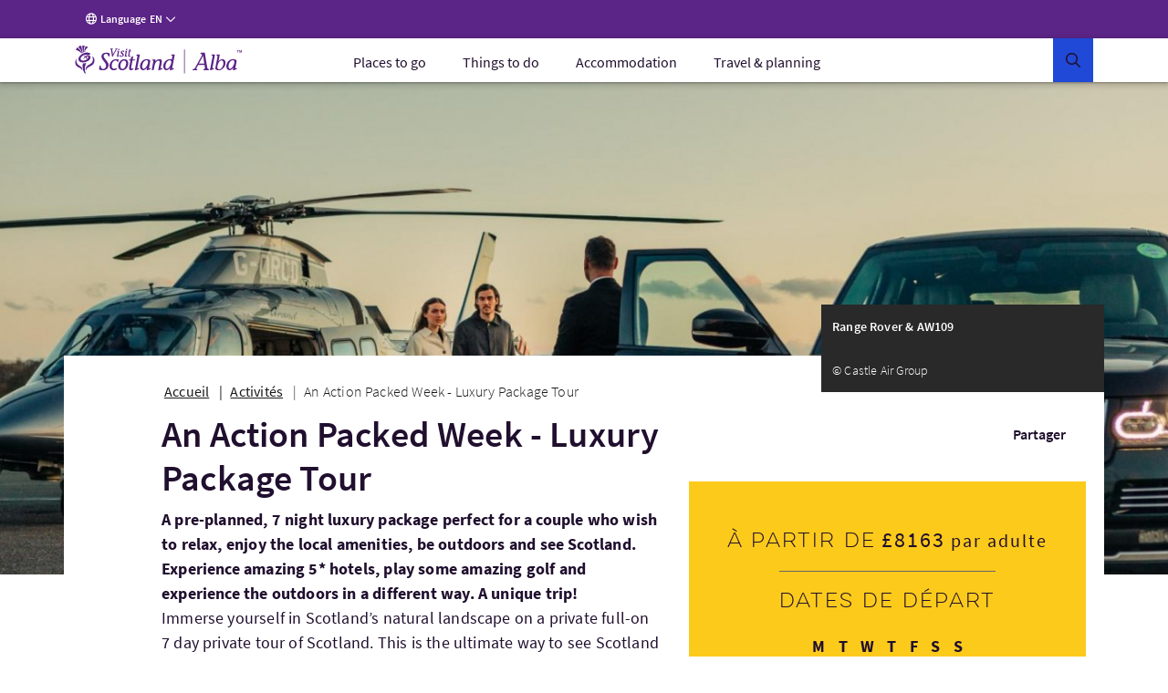

--- FILE ---
content_type: text/html; charset=UTF-8
request_url: https://www.visitscotland.com/fr-fr/info/tours/an-action-packed-week-luxury-package-tour-5234a20d
body_size: 30371
content:
<!DOCTYPE html>
<html lang="fr" data-version="production-5.0.0.02-20240613165827">
    <head>
        <meta charset="utf-8" />
        <meta http-equiv="X-UA-Compatible" content="IE=edge" />
        <meta http-equiv="Content-Type" content="text/html; charset=utf-8" />
        <meta name="viewport" content="width=device-width, initial-scale=1.0" />
        <meta name="csrf-token" content="ZNEawAvGEn6iPyHUjy0RVAsbOZIQCdgRIWQptzDW" />
        <link rel="stylesheet" href="/webfiles/static/third-party/embed/processed-styles/bootstrap5-override.css" />
<!-- Google Tag Manager -->
<script>
// Checks if a given dataLayer event represents either Civic loading or cookie
// permissions updating, and fires off events for the component library.
const checkEvent = (event) => {
if (event === 'cookie_permission_loaded') {
setTimeout(() => {
window.dispatchEvent(new Event('cookieManagerLoaded'));
});
}
if (event === 'cookie_permission_changed') {
setTimeout(() => {
window.dispatchEvent(new Event('cookiesUpdated'));
});
}
}
// To avoid an awkward race condition, we need to check if civic was loaded before we find the
// datalayer, as well as listening for it being loaded afterwards.
const checkIfCivicLoaded = () => {
for (let x = 0; x < window.dataLayer.length; x++) {
const dataLayerEvent = window.dataLayer[x];
const eventString = dataLayerEvent?.value?.event ?? dataLayerEvent?.event ?? '';
checkEvent(eventString);
}
};
const attachCivicEvents = (counter = 1) => {
if (counter < 20) {
if (typeof window !== 'undefined' && window.google_tag_manager) {
checkIfCivicLoaded();
// GTM can't call browser events directly, so we need to listen for events on the
// datalayer and then latch our code onto those.
const originalDataLayerPush = window.dataLayer.push;
window.dataLayer.push = (arg) => {
let res = null;
if (arg && arg !== null && typeof arg !== 'undefined') {
res = originalDataLayerPush.apply(window.dataLayer, [arg]);
const eventString = arg.event || (arg.value && arg.value.event) || '';
checkEvent(eventString);
return res;
}
return originalDataLayerPush.apply(window.dataLayer, [arg]);
};
} else {
setTimeout(() => {
attachCivicEvents(counter + 1);
}, 500);
}
}
};
(function(w,d,s,l,i){w[l]=w[l]||[];w[l].push({'gtm.start':
new Date().getTime(),event:'gtm.js'});var f=d.getElementsByTagName(s)[0],
j=d.createElement(s),dl=l!='dataLayer'?'&l='+l:'';j.async=true;j.src=
'https://www.googletagmanager.com/gtm.js?id='+i+dl+ '';f.parentNode.insertBefore(j,f);
})(window,document,'script','dataLayer','GTM-WQVX2V');
attachCivicEvents();
</script>
<!-- End Google Tag Manager -->
<!-- BEGIN HEAD CONTRIBUTIONS: htmlHeadPreload -->
<link as="style" rel="preload" href="/webfiles/1762870131109/frontend/styles/6b563760413cecbb2ea9.css"/>
<link as="style" rel="preload" href="/webfiles/1762870131109/frontend/styles/a9fc8cd86cad82a9fc6d.css"/>
<link as="script" rel="preload" href="/webfiles/1762870131109/frontend/scripts/0dfb5498d33ccbb16bd5.js"/>
<link as="script" rel="preload" href="/webfiles/1762870131109/frontend/scripts/f2dfcfa0d38d341fc827.js"/>
<link as="script" rel="preload" href="/webfiles/1762870131109/frontend/scripts/91ec808848d9ef8fde7a.js"/>
<link as="script" rel="preload" href="/webfiles/1762870131109/frontend/scripts/5338ba2c1a300fb817ad.js"/>
<link as="script" rel="preload" href="/webfiles/1762870131109/frontend/scripts/a3125245058e27361bb2.js"/>
<link as="script" rel="preload" href="/webfiles/1762870131109/frontend/scripts/678be80c89eff10efccf.js"/>
<link as="script" rel="preload" href="/webfiles/1762870131109/frontend/scripts/6544d845ce286c6cf7f6.js"/>
<link as="script" rel="preload" href="/webfiles/1762870131109/frontend/scripts/fdd619f75d63a8628e4e.js"/>
<link as="script" rel="preload" href="/webfiles/1762870131109/frontend/scripts/6b563760413cecbb2ea9.js"/>
<link as="script" rel="preload" href="/webfiles/1762870131109/frontend/scripts/a9fc8cd86cad82a9fc6d.js"/>
<link crossorigin="anonymous" as="font" rel="preload" href="/webfiles/1762870131109/frontend/fonts/source-sans-pro-bold.woff"/>
<link crossorigin="anonymous" as="font" rel="preload" href="/webfiles/1762870131109/frontend/fonts/source-sans-pro-bold.woff2"/>
<link crossorigin="anonymous" as="font" rel="preload" href="/webfiles/1762870131109/frontend/fonts/source-sans-pro-light.woff"/>
<link crossorigin="anonymous" as="font" rel="preload" href="/webfiles/1762870131109/frontend/fonts/source-sans-pro-light.woff2"/>
<link crossorigin="anonymous" as="font" rel="preload" href="/webfiles/1762870131109/frontend/fonts/source-sans-pro-regular.woff"/>
<link crossorigin="anonymous" as="font" rel="preload" href="/webfiles/1762870131109/frontend/fonts/source-sans-pro-regular.woff2"/>
<link crossorigin="anonymous" as="font" rel="preload" href="/webfiles/1762870131109/frontend/fonts/source-sans-pro-semibold.woff"/>
<link crossorigin="anonymous" as="font" rel="preload" href="/webfiles/1762870131109/frontend/fonts/source-sans-pro-semibold.woff2"/>
<link as="style" rel="preload" href="/webfiles/1762870131109/frontend/styles/81f6df895ee29fb5e603.css"/>
<link as="style" rel="preload" href="/webfiles/1762870131109/frontend/styles/16a3a76ec493d5af9559.css"/>
<link as="style" rel="preload" href="/webfiles/1762870131109/frontend/styles/20fefc2e8bed6e73892a.css"/>
<link as="script" rel="preload" href="/webfiles/1762870131109/frontend/scripts/fd3f812603b78fe9978b.js"/>
<link as="script" rel="preload" href="/webfiles/1762870131109/frontend/scripts/a2889943d35bdc903958.js"/>
<link as="script" rel="preload" href="/webfiles/1762870131109/frontend/scripts/ad6c8c5b4248c6242078.js"/>
<link as="script" rel="preload" href="/webfiles/1762870131109/frontend/scripts/81f6df895ee29fb5e603.js"/>
<link as="script" rel="preload" href="/webfiles/1762870131109/frontend/scripts/205e2dbe4c3590fb0ca4.js"/>
<link as="script" rel="preload" href="/webfiles/1762870131109/frontend/scripts/b9fe028bf59c824921a8.js"/>
<link as="script" rel="preload" href="/webfiles/1762870131109/frontend/scripts/16a3a76ec493d5af9559.js"/>
<link as="script" rel="preload" href="/webfiles/1762870131109/frontend/scripts/20fefc2e8bed6e73892a.js"/>
<link as="script" rel="preload" href="/webfiles/1762870131109/frontend/scripts/811867036c6ceae74584.js"/>
<link as="style" rel="preload" href="/webfiles/1762870131109/frontend/styles/5ef9a0f18541fee55f4c.css"/>
<link as="style" rel="preload" href="/webfiles/1762870131109/frontend/styles/d7e1b77c4b3b1491114a.css"/>
<link as="style" rel="preload" href="/webfiles/1762870131109/frontend/styles/87bf4ef1e4c910a2c137.css"/>
<link as="script" rel="preload" href="/webfiles/1762870131109/frontend/scripts/a6399d652dfbb8a40c41.js"/>
<link as="script" rel="preload" href="/webfiles/1762870131109/frontend/scripts/c1202f7be443a6a829da.js"/>
<link as="script" rel="preload" href="/webfiles/1762870131109/frontend/scripts/5ef9a0f18541fee55f4c.js"/>
<link as="script" rel="preload" href="/webfiles/1762870131109/frontend/scripts/cab53f386efc88df7164.js"/>
<link as="script" rel="preload" href="/webfiles/1762870131109/frontend/scripts/d7e1b77c4b3b1491114a.js"/>
<link as="script" rel="preload" href="/webfiles/1762870131109/frontend/scripts/87bf4ef1e4c910a2c137.js"/>
<link as="script" rel="preload" href="/webfiles/1762870131109/frontend/scripts/9c73a74feb95975d89b6.js"/>
<link as="style" rel="preload" href="/webfiles/1762870131109/frontend/styles/21cac0ef61086a4aaa44.css"/>
<link as="style" rel="preload" href="/webfiles/1762870131109/frontend/styles/34c3288e431f8a0155e6.css"/>
<link as="script" rel="preload" href="/webfiles/1762870131109/frontend/scripts/f277be41b5d66b178431.js"/>
<link as="script" rel="preload" href="/webfiles/1762870131109/frontend/scripts/406e9909758efdb1ae29.js"/>
<link as="script" rel="preload" href="/webfiles/1762870131109/frontend/scripts/21cac0ef61086a4aaa44.js"/>
<link as="script" rel="preload" href="/webfiles/1762870131109/frontend/scripts/34c3288e431f8a0155e6.js"/>
<link as="script" rel="preload" href="/webfiles/1762870131109/frontend/scripts/a1794df44976c091acb7.js"/>
<link as="script" rel="preload" href="/webfiles/1762870131109/frontend/scripts/71f741b8e52524a8058d.js"/>
<link as="script" rel="preload" href="/webfiles/1762870131109/frontend/scripts/08b6757bf426093060a6.js"/>
<link as="script" rel="preload" href="/webfiles/1762870131109/frontend/scripts/937cc99f8cf1e41ae153.js"/>
<link as="script" rel="preload" href="/webfiles/1762870131109/frontend/scripts/6f15b6a6383d1ea05092.js"/>
<link as="style" rel="preload" href="/webfiles/1762870131109/frontend/styles/7c528b179ac61796df85.css"/>
<link as="style" rel="preload" href="/webfiles/1762870131109/frontend/styles/0eccccf491d2d8c15ec2.css"/>
<link as="style" rel="preload" href="/webfiles/1762870131109/frontend/styles/c2c11ce041704882fd38.css"/>
<link as="style" rel="preload" href="/webfiles/1762870131109/frontend/styles/41188d492c5a77d87d02.css"/>
<link as="style" rel="preload" href="/webfiles/1762870131109/frontend/styles/b5213fdbef77370db82d.css"/>
<link as="script" rel="preload" href="/webfiles/1762870131109/frontend/scripts/c26ce260299263eeb8bb.js"/>
<link as="script" rel="preload" href="/webfiles/1762870131109/frontend/scripts/ce762c959cf9b699acf8.js"/>
<link as="script" rel="preload" href="/webfiles/1762870131109/frontend/scripts/7c528b179ac61796df85.js"/>
<link as="script" rel="preload" href="/webfiles/1762870131109/frontend/scripts/0eccccf491d2d8c15ec2.js"/>
<link as="script" rel="preload" href="/webfiles/1762870131109/frontend/scripts/c2c11ce041704882fd38.js"/>
<link as="script" rel="preload" href="/webfiles/1762870131109/frontend/scripts/41188d492c5a77d87d02.js"/>
<link as="script" rel="preload" href="/webfiles/1762870131109/frontend/scripts/b5213fdbef77370db82d.js"/>
<link as="script" rel="preload" href="/webfiles/1762870131109/frontend/scripts/106e685170dbd0b59c1a.js"/>
<link as="script" rel="preload" href="/webfiles/1762870131109/frontend/scripts/321569356fc40dc9d573.js"/>
<link as="script" rel="preload" href="/webfiles/1762870131109/frontend/scripts/6b8a4215fa0c54e5c57a.js"/>
<link as="style" rel="preload" href="/webfiles/1762870131109/frontend/styles/d014754e0eff762e6ca9.css"/>
<link as="script" rel="preload" href="/webfiles/1762870131109/frontend/scripts/4686de7ea799c8ec1c03.js"/>
<link as="script" rel="preload" href="/webfiles/1762870131109/frontend/scripts/2d931eb506983939dee2.js"/>
<link as="script" rel="preload" href="/webfiles/1762870131109/frontend/scripts/d014754e0eff762e6ca9.js"/>
<link as="script" rel="preload" href="/webfiles/1762870131109/frontend/scripts/caf6635086311851e950.js"/>
<link as="style" rel="preload" href="/webfiles/1762870131109/frontend/styles/ada91090ef1c52557dc9.css"/>
<link as="script" rel="preload" href="/webfiles/1762870131109/frontend/scripts/ada91090ef1c52557dc9.js"/>
<link as="script" rel="preload" href="/webfiles/1762870131109/frontend/scripts/23ce64cb9c4f043c11cf.js"/>
<link as="style" rel="preload" href="/webfiles/1762870131109/frontend/styles/bf0781d3e1fda7aaf432.css"/>
<link as="script" rel="preload" href="/webfiles/1762870131109/frontend/scripts/bf0781d3e1fda7aaf432.js"/>
<link as="script" rel="preload" href="/webfiles/1762870131109/frontend/scripts/56000e1be4f5b5ee26e3.js"/>
<link as="style" rel="preload" href="/webfiles/1762870131109/frontend/styles/507ccdc5bf81d59adfb1.css"/>
<link as="style" rel="preload" href="/webfiles/1762870131109/frontend/styles/4e6cf740114de50950d7.css"/>
<link as="style" rel="preload" href="/webfiles/1762870131109/frontend/styles/5fa872e7e946763cbd0e.css"/>
<link as="style" rel="preload" href="/webfiles/1762870131109/frontend/styles/59f9a530612b9c11540e.css"/>
<link as="style" rel="preload" href="/webfiles/1762870131109/frontend/styles/e0ae6eb532e9deca95b9.css"/>
<link as="style" rel="preload" href="/webfiles/1762870131109/frontend/styles/dc8de28fbf0095a6bdc4.css"/>
<link as="script" rel="preload" href="/webfiles/1762870131109/frontend/scripts/393fa3ee68d9e76e6def.js"/>
<link as="script" rel="preload" href="/webfiles/1762870131109/frontend/scripts/3a54f6b2d5b91ff395dc.js"/>
<link as="script" rel="preload" href="/webfiles/1762870131109/frontend/scripts/4ffdfcf6a6eecdca5833.js"/>
<link as="script" rel="preload" href="/webfiles/1762870131109/frontend/scripts/507ccdc5bf81d59adfb1.js"/>
<link as="script" rel="preload" href="/webfiles/1762870131109/frontend/scripts/4e6cf740114de50950d7.js"/>
<link as="script" rel="preload" href="/webfiles/1762870131109/frontend/scripts/5fa872e7e946763cbd0e.js"/>
<link as="script" rel="preload" href="/webfiles/1762870131109/frontend/scripts/59f9a530612b9c11540e.js"/>
<link as="script" rel="preload" href="/webfiles/1762870131109/frontend/scripts/e0ae6eb532e9deca95b9.js"/>
<link as="script" rel="preload" href="/webfiles/1762870131109/frontend/scripts/dc8de28fbf0095a6bdc4.js"/>
<link as="script" rel="preload" href="/webfiles/1762870131109/frontend/scripts/b159f254ba21c175ebaf.js"/>
<link as="style" rel="preload" href="/webfiles/1762870131109/frontend/styles/a712d2e04a1b916faca6.css"/>
<link as="style" rel="preload" href="/webfiles/1762870131109/frontend/styles/a98a1c78a6e495be1fe3.css"/>
<link as="script" rel="preload" href="/webfiles/1762870131109/frontend/scripts/a712d2e04a1b916faca6.js"/>
<link as="script" rel="preload" href="/webfiles/1762870131109/frontend/scripts/a98a1c78a6e495be1fe3.js"/>
<link as="script" rel="preload" href="/webfiles/1762870131109/frontend/scripts/dd95a416ea663fd39fa9.js"/>
<link as="style" rel="preload" href="/webfiles/1762870131109/frontend/styles/ddc4d2ea575a50bc4ae3.css"/>
<link as="script" rel="preload" href="/webfiles/1762870131109/frontend/scripts/ddc4d2ea575a50bc4ae3.js"/>
<link as="script" rel="preload" href="/webfiles/1762870131109/frontend/scripts/5cfff7e7f66d60a20f41.js"/>
<link as="style" rel="preload" href="/webfiles/1762870131109/frontend/styles/3a7baf62722abdc454d6.css"/>
<link as="script" rel="preload" href="/webfiles/1762870131109/frontend/scripts/3a7baf62722abdc454d6.js"/>
<link as="script" rel="preload" href="/webfiles/1762870131109/frontend/scripts/de8379d49d1684fc4ea7.js"/>
<link as="style" rel="preload" href="/webfiles/1762870131109/frontend/styles/b7cc5ee25c7302916b09.css"/>
<link as="style" rel="preload" href="/webfiles/1762870131109/frontend/styles/02201764e0adf0d63538.css"/>
<link as="style" rel="preload" href="/webfiles/1762870131109/frontend/styles/38d5589b9158ab8e7423.css"/>
<link as="style" rel="preload" href="/webfiles/1762870131109/frontend/styles/056cd8933beea0edc19e.css"/>
<link as="style" rel="preload" href="/webfiles/1762870131109/frontend/styles/df56e8276b6973df6c3c.css"/>
<link as="script" rel="preload" href="/webfiles/1762870131109/frontend/scripts/b7cc5ee25c7302916b09.js"/>
<link as="script" rel="preload" href="/webfiles/1762870131109/frontend/scripts/02201764e0adf0d63538.js"/>
<link as="script" rel="preload" href="/webfiles/1762870131109/frontend/scripts/38d5589b9158ab8e7423.js"/>
<link as="script" rel="preload" href="/webfiles/1762870131109/frontend/scripts/c414a72f533223c0e349.js"/>
<link as="script" rel="preload" href="/webfiles/1762870131109/frontend/scripts/544b6969eedda98a4909.js"/>
<link as="script" rel="preload" href="/webfiles/1762870131109/frontend/scripts/9ded7dc119b9d0512592.js"/>
<link as="script" rel="preload" href="/webfiles/1762870131109/frontend/scripts/056cd8933beea0edc19e.js"/>
<link as="script" rel="preload" href="/webfiles/1762870131109/frontend/scripts/df56e8276b6973df6c3c.js"/>
<link as="script" rel="preload" href="/webfiles/1762870131109/frontend/scripts/638692101b9d9dfdc1d6.js"/>
<link as="style" rel="preload" href="/webfiles/1762870131109/frontend/styles/e949a288ca740fd5e306.css"/>
<link as="script" rel="preload" href="/webfiles/1762870131109/frontend/scripts/045cedb636251568c653.js"/>
<link as="script" rel="preload" href="/webfiles/1762870131109/frontend/scripts/e949a288ca740fd5e306.js"/>
<link as="script" rel="preload" href="/webfiles/1762870131109/frontend/scripts/3a3278ca3cb4cc4a6cd6.js"/>
<link as="script" rel="preload" href="/webfiles/1762870131109/frontend/scripts/87917f9820f9ef0a11e9.js"/>
<link as="style" rel="preload" href="/webfiles/1762870131109/frontend/styles/4fd8ff7fa8b4b36ef6bc.css"/>
<link as="script" rel="preload" href="/webfiles/1762870131109/frontend/scripts/4fd8ff7fa8b4b36ef6bc.js"/>
<link as="script" rel="preload" href="/webfiles/1762870131109/frontend/scripts/0fff948c06d498dab28e.js"/>
<link as="style" rel="preload" href="/webfiles/1762870131109/frontend/styles/4a7dd18ce8648d5f3748.css"/>
<link as="script" rel="preload" href="/webfiles/1762870131109/frontend/scripts/4a7dd18ce8648d5f3748.js"/>
<link as="script" rel="preload" href="/webfiles/1762870131109/frontend/scripts/56bdc635956cdf6b721a.js"/>
<link as="style" rel="preload" href="/webfiles/1762870131109/frontend/styles/59658d2a579def05efa0.css"/>
<link as="style" rel="preload" href="/webfiles/1762870131109/frontend/styles/1dab8b823a9fc7be9e7d.css"/>
<link as="script" rel="preload" href="/webfiles/1762870131109/frontend/scripts/59658d2a579def05efa0.js"/>
<link as="script" rel="preload" href="/webfiles/1762870131109/frontend/scripts/15f780b29c346e28bdf9.js"/>
<link as="script" rel="preload" href="/webfiles/1762870131109/frontend/scripts/1dab8b823a9fc7be9e7d.js"/>
<link as="script" rel="preload" href="/webfiles/1762870131109/frontend/scripts/dedd7a8c7641c6abb910.js"/>
<link as="style" rel="preload" href="/webfiles/1762870131109/frontend/styles/e600798c21b1e4b3421a.css"/>
<link as="script" rel="preload" href="/webfiles/1762870131109/frontend/scripts/17f706d9450b7e231610.js"/>
<link as="script" rel="preload" href="/webfiles/1762870131109/frontend/scripts/e600798c21b1e4b3421a.js"/>
<link as="script" rel="preload" href="/webfiles/1762870131109/frontend/scripts/76f337a57866fb5b688f.js"/>
<link as="style" rel="preload" href="/webfiles/1762870131109/frontend/styles/5bfe1a52e5e438b16b80.css"/>
<link as="script" rel="preload" href="/webfiles/1762870131109/frontend/scripts/5bfe1a52e5e438b16b80.js"/>
<link as="script" rel="preload" href="/webfiles/1762870131109/frontend/scripts/ff1310b2811f25bbeeb2.js"/>
<link as="style" rel="preload" href="/webfiles/1762870131109/frontend/styles/a9887918f6748e99e5e6.css"/>
<link as="script" rel="preload" href="/webfiles/1762870131109/frontend/scripts/a9887918f6748e99e5e6.js"/>
<link as="script" rel="preload" href="/webfiles/1762870131109/frontend/scripts/9d42e9cf5e48de126191.js"/>
<link as="script" rel="preload" href="/webfiles/1762870131109/frontend/scripts/de0b09e99f813b8fe792.js"/>
<link as="style" rel="preload" href="/webfiles/1762870131109/frontend/styles/a74cc1abc33d10c98576.css"/>
<link as="script" rel="preload" href="/webfiles/1762870131109/frontend/scripts/a74cc1abc33d10c98576.js"/>
<link as="script" rel="preload" href="/webfiles/1762870131109/frontend/scripts/a424411b4b88338bbd0f.js"/>
<!-- END HEAD CONTRIBUTIONS: htmlHeadPreload -->
<!-- BEGIN HEAD CONTRIBUTIONS: htmlHeadStyles -->
<link rel="stylesheet" href="/webfiles/1762870131109/frontend/styles/6b563760413cecbb2ea9.css" type="text/css"/>
<link rel="stylesheet" href="/webfiles/1762870131109/frontend/styles/a9fc8cd86cad82a9fc6d.css" type="text/css"/>
<link rel="stylesheet" href="/webfiles/1762870131109/frontend/styles/81f6df895ee29fb5e603.css" type="text/css"/>
<link rel="stylesheet" href="/webfiles/1762870131109/frontend/styles/16a3a76ec493d5af9559.css" type="text/css"/>
<link rel="stylesheet" href="/webfiles/1762870131109/frontend/styles/20fefc2e8bed6e73892a.css" type="text/css"/>
<link rel="stylesheet" href="/webfiles/1762870131109/frontend/styles/5ef9a0f18541fee55f4c.css" type="text/css"/>
<link rel="stylesheet" href="/webfiles/1762870131109/frontend/styles/d7e1b77c4b3b1491114a.css" type="text/css"/>
<link rel="stylesheet" href="/webfiles/1762870131109/frontend/styles/87bf4ef1e4c910a2c137.css" type="text/css"/>
<link rel="stylesheet" href="/webfiles/1762870131109/frontend/styles/21cac0ef61086a4aaa44.css" type="text/css"/>
<link rel="stylesheet" href="/webfiles/1762870131109/frontend/styles/34c3288e431f8a0155e6.css" type="text/css"/>
<link rel="stylesheet" href="/webfiles/1762870131109/frontend/styles/7c528b179ac61796df85.css" type="text/css"/>
<link rel="stylesheet" href="/webfiles/1762870131109/frontend/styles/0eccccf491d2d8c15ec2.css" type="text/css"/>
<link rel="stylesheet" href="/webfiles/1762870131109/frontend/styles/c2c11ce041704882fd38.css" type="text/css"/>
<link rel="stylesheet" href="/webfiles/1762870131109/frontend/styles/41188d492c5a77d87d02.css" type="text/css"/>
<link rel="stylesheet" href="/webfiles/1762870131109/frontend/styles/b5213fdbef77370db82d.css" type="text/css"/>
<link rel="stylesheet" href="/webfiles/1762870131109/frontend/styles/d014754e0eff762e6ca9.css" type="text/css"/>
<link rel="stylesheet" href="/webfiles/1762870131109/frontend/styles/ada91090ef1c52557dc9.css" type="text/css"/>
<link rel="stylesheet" href="/webfiles/1762870131109/frontend/styles/bf0781d3e1fda7aaf432.css" type="text/css"/>
<link rel="stylesheet" href="/webfiles/1762870131109/frontend/styles/507ccdc5bf81d59adfb1.css" type="text/css"/>
<link rel="stylesheet" href="/webfiles/1762870131109/frontend/styles/4e6cf740114de50950d7.css" type="text/css"/>
<link rel="stylesheet" href="/webfiles/1762870131109/frontend/styles/5fa872e7e946763cbd0e.css" type="text/css"/>
<link rel="stylesheet" href="/webfiles/1762870131109/frontend/styles/59f9a530612b9c11540e.css" type="text/css"/>
<link rel="stylesheet" href="/webfiles/1762870131109/frontend/styles/e0ae6eb532e9deca95b9.css" type="text/css"/>
<link rel="stylesheet" href="/webfiles/1762870131109/frontend/styles/dc8de28fbf0095a6bdc4.css" type="text/css"/>
<link rel="stylesheet" href="/webfiles/1762870131109/frontend/styles/a712d2e04a1b916faca6.css" type="text/css"/>
<link rel="stylesheet" href="/webfiles/1762870131109/frontend/styles/a98a1c78a6e495be1fe3.css" type="text/css"/>
<link rel="stylesheet" href="/webfiles/1762870131109/frontend/styles/ddc4d2ea575a50bc4ae3.css" type="text/css"/>
<link rel="stylesheet" href="/webfiles/1762870131109/frontend/styles/3a7baf62722abdc454d6.css" type="text/css"/>
<link rel="stylesheet" href="/webfiles/1762870131109/frontend/styles/b7cc5ee25c7302916b09.css" type="text/css"/>
<link rel="stylesheet" href="/webfiles/1762870131109/frontend/styles/02201764e0adf0d63538.css" type="text/css"/>
<link rel="stylesheet" href="/webfiles/1762870131109/frontend/styles/38d5589b9158ab8e7423.css" type="text/css"/>
<link rel="stylesheet" href="/webfiles/1762870131109/frontend/styles/056cd8933beea0edc19e.css" type="text/css"/>
<link rel="stylesheet" href="/webfiles/1762870131109/frontend/styles/df56e8276b6973df6c3c.css" type="text/css"/>
<link rel="stylesheet" href="/webfiles/1762870131109/frontend/styles/e949a288ca740fd5e306.css" type="text/css"/>
<link rel="stylesheet" href="/webfiles/1762870131109/frontend/styles/4fd8ff7fa8b4b36ef6bc.css" type="text/css"/>
<link rel="stylesheet" href="/webfiles/1762870131109/frontend/styles/4a7dd18ce8648d5f3748.css" type="text/css"/>
<link rel="stylesheet" href="/webfiles/1762870131109/frontend/styles/59658d2a579def05efa0.css" type="text/css"/>
<link rel="stylesheet" href="/webfiles/1762870131109/frontend/styles/1dab8b823a9fc7be9e7d.css" type="text/css"/>
<link rel="stylesheet" href="/webfiles/1762870131109/frontend/styles/e600798c21b1e4b3421a.css" type="text/css"/>
<link rel="stylesheet" href="/webfiles/1762870131109/frontend/styles/5bfe1a52e5e438b16b80.css" type="text/css"/>
<link rel="stylesheet" href="/webfiles/1762870131109/frontend/styles/a9887918f6748e99e5e6.css" type="text/css"/>
<link rel="stylesheet" href="/webfiles/1762870131109/frontend/styles/a74cc1abc33d10c98576.css" type="text/css"/>
<link rel="stylesheet" href="/webfiles/1762870131109/frontend/styles/third-party/_cludo-autocomplete.css" type="text/css"/>
<!-- END HEAD CONTRIBUTIONS: htmlHeadStyles -->
<!-- BEGIN HEAD CONTRIBUTIONS: general -->
<!-- END HEAD CONTRIBUTIONS: general -->
<link rel="icon" href="/webfiles/1762870131109/favicon.ico" sizes="any">
<link rel="icon" href="/webfiles/1762870131109/assets/favicons/favicon.svg" type="image/svg+xml">
<link rel="apple-touch-icon" href="/webfiles/1762870131109/assets/favicons/apple-touch-icon-180-180.png">
<link rel="manifest" href="/manifest.webmanifest">
<link rel="preconnect" href="https://cdn4.userzoom.com">
<link rel="preconnect" href="https://api.visitscotland.com">
<link rel="preconnect" href="https://www.visitscotland.com">
<style>
.skeleton-site {
display: block;
}
.hydrate {
display: none;
}
</style> <style>
.imported-footer-hide {
display: none;
}
</style>
<!-- end include -->
        <link rel="stylesheet" href="/tms-static/css/main.css" type="text/css" />
                    <script type="text/javascript">
                if (! window.TMS) window.TMS = {};
                TMS.geoJson = [{
                    type: "Feature",
                    geometry: {
                        type: "Point",
                        coordinates: [55.955404, -3.188738]
                    },
                    properties: {
                        title: "Edinburgh"
                    }
                },{
                    type: "Feature",
                    geometry: {
                        type: "Point",
                        coordinates: [56.114267, -4.630006]
                    },
                    properties: {
                        title: "Loch Lomond"
                    }
                },{
                    type: "Feature",
                    geometry: {
                        type: "Point",
                        coordinates: [57.014692, -3.391409]
                    },
                    properties: {
                        title: "Braemar Castle"
                    }
                },{
                    type: "Feature",
                    geometry: {
                        type: "Point",
                        coordinates: [56.283386, -3.752183]
                    },
                    properties: {
                        title: "Gleneagles"
                    }
                }];
            </script>
                                            <link rel="alternate" href="https://www.visitscotland.com/info/tours/an-action-packed-week-luxury-package-tour-5234a20d" hreflang="en" />
                                        <link rel="alternate" href="https://www.visitscotland.com/fr-fr/info/tours/an-action-packed-week-luxury-package-tour-5234a20d" hreflang="fr-fr" />
                                        <link rel="alternate" href="https://www.visitscotland.com/de-de/info/tours/an-action-packed-week-luxury-package-tour-5234a20d" hreflang="de-de" />
                                        <link rel="alternate" href="https://www.visitscotland.com/nl-nl/info/tours/an-action-packed-week-luxury-package-tour-5234a20d" hreflang="nl-nl" />
                                        <link rel="alternate" href="https://www.visitscotland.com/it-it/info/tours/an-action-packed-week-luxury-package-tour-5234a20d" hreflang="it-it" />
                                        <link rel="alternate" href="https://www.visitscotland.com/es-es/info/tours/an-action-packed-week-luxury-package-tour-5234a20d" hreflang="es-es" />
                                                                                    <link rel="canonical" href="https://www.visitscotland.com/fr-fr/info/tours/an-action-packed-week-luxury-package-tour-5234a20d" />
                        <meta property="og:url" content="https://www.visitscotland.com/info/tours/an-action-packed-week-luxury-package-tour-5234a20d" />
                                                                            <title>An Action Packed Week - Luxury Package Tour | VisitScotland</title>
                <meta property="og:title" content="An Action Packed Week - Luxury Package Tour" />
                                        <meta name="description" content="A pre-planned, 7 night luxury package perfect for a couple who wish to relax, enjoy the local amenities, be outdoors and see Scotland. Experience amazing 5* hotels, play some amazing golf and experience the outdoors in a different way. A unique trip!" />
                <meta property="og:description" content="A pre-planned, 7 night luxury package perfect for a couple who wish to relax, enjoy the local amenities, be outdoors and see Scotland. Experience amazing 5* hotels, play some amazing golf and experience the outdoors in a different way. A unique trip!" />
                    
                    <script type="application/ld+json">
                {
                    "@context": "https://schema.org/",
                    "@type": "Product",
                    "name": "An Action Packed Week - Luxury Package Tour",
                    "image": [
                        "https://d1km7u9ubck4j.cloudfront.net/production-upgrade-2024/179db74797bde5f379b623ab73ee7c64/conversions/5eb9525fc06f1-HD.jpg"
                    ],
                    "brand": "Private Concierge Scotland",
                    "description": "A pre-planned, 7 night luxury package perfect for a couple who wish to relax, enjoy the local amenities, be outdoors and see Scotland. Experience amazing 5* hotels, play some amazing golf and experience the outdoors in a different way. A unique trip!"
                }
            </script>
                            <meta property="og:type" content="website" />
                            <meta property="og:image" content="https://d1km7u9ubck4j.cloudfront.net/production-upgrade-2024/179db74797bde5f379b623ab73ee7c64/conversions/5eb9525fc06f1-720p.jpg" />
                <meta property="og:image:type" content="image/jpeg" />
                <meta property="og:image:width" content="1280" />
                <meta property="og:image:height" content="720" />
                                                            <meta property="og:image:alt" content="An Action Packed Week - Luxury Package Tour" />
                                                                <!-- - wo-removed <script>(function(w,d,s,l,i){w[l]=w[l]||[];w[l].push({'gtm.start': new Date().getTime(),event:'gtm.js'});var f=d.getElementsByTagName(s)[0],j=d.createElement(s),dl=l!='dataLayer'?'&l='+l:'';j.async=true;j.src='https://www.googletagmanager.com/gtm.js?id='+i+dl;f.parentNode.insertBefore(j,f);})(window,document,'script','dataLayer','GTM-WQVX2V');</script> -->
        <link rel="stylesheet" href="https://unpkg.com/leaflet@1.5.1/dist/leaflet.css" />
        <script src="https://unpkg.com/leaflet@1.5.1/dist/leaflet.js"></script>
        <link href="https://api.tiles.mapbox.com/mapbox-gl-js/v1.2.0/mapbox-gl.css" rel='stylesheet' />
        <script src="https://api.tiles.mapbox.com/mapbox-gl-js/v1.2.0/mapbox-gl.js"></script>
        <script src="https://unpkg.com/mapbox-gl-leaflet/leaflet-mapbox-gl.js"></script>
    </head>
    <body>
        <!--[if lte IE 9]><div id="update"><i class="vsicons-circle-exclamation"></i><p>We've noticed that you're using an out of date browser. We recommend that you update to the latest version to enhance your browsing experience.</p></div><![endif]-->
        <noscript><iframe src="https://www.googletagmanager.com/ns.html?id=GTM-WQVX2V" height="0" width="0" style="display:none;visibility:hidden"></iframe></noscript>
                <div class="no-js notranslate" data-vue-app-init>
<!-- <a href="https://www.visitscotland.com/user/loginredirect?returnurl=returnurl=/info/tours/an-action-packed-week-luxury-package-tour-5234a20d">(Not You?)</a> -->
    <div>
    </div>

    <div class="has-edit-button vs-sticky-nav vs-sticky-nav--has-content">
    <vs-skip-to
        skip-to-text="Skip to"
    >
        <template v-slot:main-menu-text>
            Main menu
        </template>
        <template v-slot:main-content-text>
            Content
        </template>
        <template v-slot:search-text>
            Search
        </template>
        <template v-slot:footer-text>
            Footer
        </template>
    </vs-skip-to>
        <header>
    
    <vs-global-menu>
        <template v-slot:third-menu-item>
            <vs-global-menu-language 
                language="en-gb"
                language-label="Language"
            >
                    <vs-global-menu-language-item
                        key="en"
                        language-link="/info/tours/an-action-packed-week-luxury-package-tour-5234a20d"
                        language-name="English"
                        language="en"
                    >
                    </vs-global-menu-language-item>
                    <vs-global-menu-language-item
                        key="es"
                        language-link="/es-es/info/tours/an-action-packed-week-luxury-package-tour-5234a20d"
                        language-name="Español"
                        language="es"
                    >
                    </vs-global-menu-language-item>
                    <vs-global-menu-language-item
                        key="it"
                        language-link="/it-it/info/tours/an-action-packed-week-luxury-package-tour-5234a20d"
                        language-name="Italiano"
                        language="it"
                    >
                    </vs-global-menu-language-item>
                    <vs-global-menu-language-item
                        key="de"
                        language-link="/de-de/info/tours/an-action-packed-week-luxury-package-tour-5234a20d"
                        language-name="Deutsch"
                        language="de"
                    >
                    </vs-global-menu-language-item>
                    <vs-global-menu-language-item
                        key="nl"
                        language-link="/nl-nl/info/tours/an-action-packed-week-luxury-package-tour-5234a20d"
                        language-name="Nederlands"
                        language="nl"
                    >
                    </vs-global-menu-language-item>
                    <vs-global-menu-language-item
                        key="fr"
                        language-link="/fr-fr/info/tours/an-action-packed-week-luxury-package-tour-5234a20d"
                        language-name="Français"
                        language="fr"
                    >
                    </vs-global-menu-language-item>
            </vs-global-menu-language>
        </template>
    </vs-global-menu>
            <!-- Navigation generated at 2025-11-12 22:50:11 -->
    <vs-mega-nav
            href="/"
            menu-toggle-alt-text="Toggle menu"
            search-button-text="Search"
            search-label-text="What are you looking for?"
            search-clear-button-text="Clear form"
            search-close-button-text="Close search form"
            logo-alt-text="VisitScotland Home"
    >
        <template v-slot:mega-nav-top-menu-items>

            <vs-mega-nav-dropdown-container
                    href="/places-to-go"
                    cta-text="All Places to go"
            >
                <template v-slot:button-content>
                    Places to go
                </template>
                <template v-slot:dropdown-content>
                            <vs-mega-nav-list 
                                list-heading="Cities"
                            >
                                <template v-slot:nav-list-items>
                                            <vs-mega-nav-list-item
                                                href="/places-to-go/aberdeen"
                                            >
                                                Aberdeen
                                            </vs-mega-nav-list-item>
                                            <vs-mega-nav-list-item
                                                href="/places-to-go/dundee"
                                            >
                                                Dundee
                                            </vs-mega-nav-list-item>
                                            <vs-mega-nav-list-item
                                                href="/places-to-go/dunfermline"
                                            >
                                                Dunfermline
                                            </vs-mega-nav-list-item>
                                            <vs-mega-nav-list-item
                                                href="/places-to-go/edinburgh"
                                            >
                                                Edinburgh
                                            </vs-mega-nav-list-item>
                                            <vs-mega-nav-list-item
                                                href="/places-to-go/glasgow"
                                            >
                                                Glasgow
                                            </vs-mega-nav-list-item>
                                            <vs-mega-nav-list-item
                                                href="/places-to-go/inverness"
                                            >
                                                Inverness
                                            </vs-mega-nav-list-item>
                                            <vs-mega-nav-list-item
                                                href="/places-to-go/perth"
                                            >
                                                Perth
                                            </vs-mega-nav-list-item>
                                            <vs-mega-nav-list-item
                                                href="/places-to-go/stirling"
                                            >
                                                Stirling
                                            </vs-mega-nav-list-item>
                                </template>
                                    <template
                                        v-slot:nav-heading-cta-link
                                    >
                                        <vs-mega-nav-list-item
                                            href="/places-to-go/city-breaks"
                                            subheading-link
                                        >
                                            All Cities
                                        </vs-mega-nav-list-item>
                                    </template>
                            </vs-mega-nav-list>
                            <vs-mega-nav-list 
                                list-heading="Popular Places"
                            >
                                <template v-slot:nav-list-items>
                                            <vs-mega-nav-list-item
                                                href="/things-to-do/outdoor-activities/walking/mountains-hills/ben-nevis"
                                            >
                                                Ben Nevis
                                            </vs-mega-nav-list-item>
                                            <vs-mega-nav-list-item
                                                href="/places-to-go/glencoe"
                                            >
                                                Glencoe
                                            </vs-mega-nav-list-item>
                                            <vs-mega-nav-list-item
                                                href="/places-to-go/loch-lomond"
                                            >
                                                Loch Lomond
                                            </vs-mega-nav-list-item>
                                            <vs-mega-nav-list-item
                                                href="/places-to-go/loch-ness"
                                            >
                                                Loch Ness
                                            </vs-mega-nav-list-item>
                                </template>
                            </vs-mega-nav-list>
                            <vs-mega-nav-list 
                                list-heading="Towns"
                            >
                                <template v-slot:nav-list-items>
                                            <vs-mega-nav-list-item
                                                href="/places-to-go/aviemore"
                                            >
                                                Aviemore
                                            </vs-mega-nav-list-item>
                                            <vs-mega-nav-list-item
                                                href="/places-to-go/dumfries"
                                            >
                                                Dumfries
                                            </vs-mega-nav-list-item>
                                            <vs-mega-nav-list-item
                                                href="/places-to-go/fort-william"
                                            >
                                                Fort William
                                            </vs-mega-nav-list-item>
                                            <vs-mega-nav-list-item
                                                href="/places-to-go/islands/orkney/kirkwall"
                                            >
                                                Kirkwall
                                            </vs-mega-nav-list-item>
                                            <vs-mega-nav-list-item
                                                href="/places-to-go/islands/shetland/lerwick"
                                            >
                                                Lerwick
                                            </vs-mega-nav-list-item>
                                            <vs-mega-nav-list-item
                                                href="/places-to-go/oban"
                                            >
                                                Oban
                                            </vs-mega-nav-list-item>
                                            <vs-mega-nav-list-item
                                                href="/places-to-go/peebles"
                                            >
                                                Peebles
                                            </vs-mega-nav-list-item>
                                            <vs-mega-nav-list-item
                                                href="/places-to-go/pitlochry"
                                            >
                                                Pitlochry
                                            </vs-mega-nav-list-item>
                                            <vs-mega-nav-list-item
                                                href="/places-to-go/st-andrews"
                                            >
                                                St Andrews
                                            </vs-mega-nav-list-item>
                                </template>
                                    <template
                                        v-slot:nav-heading-cta-link
                                    >
                                        <vs-mega-nav-list-item
                                            href="/places-to-go/scottish-towns"
                                            subheading-link
                                        >
                                            All Towns
                                        </vs-mega-nav-list-item>
                                    </template>
                            </vs-mega-nav-list>
                            <vs-mega-nav-list 
                                list-heading="Islands"
                            >
                                <template v-slot:nav-list-items>
                                            <vs-mega-nav-list-item
                                                href="/places-to-go/islands/arran"
                                            >
                                                Isle of Arran
                                            </vs-mega-nav-list-item>
                                            <vs-mega-nav-list-item
                                                href="/places-to-go/islands/isle-islay"
                                            >
                                                Isle of Islay
                                            </vs-mega-nav-list-item>
                                            <vs-mega-nav-list-item
                                                href="/places-to-go/islands/isle-jura"
                                            >
                                                Jura
                                            </vs-mega-nav-list-item>
                                            <vs-mega-nav-list-item
                                                href="/places-to-go/islands/lewis-harris"
                                            >
                                                Lewis & Harris
                                            </vs-mega-nav-list-item>
                                            <vs-mega-nav-list-item
                                                href="/places-to-go/islands/isle-mull"
                                            >
                                                Mull
                                            </vs-mega-nav-list-item>
                                            <vs-mega-nav-list-item
                                                href="/places-to-go/islands/orkney"
                                            >
                                                Orkney
                                            </vs-mega-nav-list-item>
                                            <vs-mega-nav-list-item
                                                href="/places-to-go/islands/outer-hebrides"
                                            >
                                                Outer Hebrides
                                            </vs-mega-nav-list-item>
                                            <vs-mega-nav-list-item
                                                href="/places-to-go/islands/shetland"
                                            >
                                                Shetland
                                            </vs-mega-nav-list-item>
                                            <vs-mega-nav-list-item
                                                href="/places-to-go/islands/isle-skye"
                                            >
                                                Skye
                                            </vs-mega-nav-list-item>
                                </template>
                                    <template
                                        v-slot:nav-heading-cta-link
                                    >
                                        <vs-mega-nav-list-item
                                            href="/places-to-go/islands"
                                            subheading-link
                                        >
                                            All Islands
                                        </vs-mega-nav-list-item>
                                    </template>
                            </vs-mega-nav-list>
                            <vs-mega-nav-list 
                                list-heading="Regions"
                            >
                                <template v-slot:nav-list-items>
                                            <vs-mega-nav-list-item
                                                href="/places-to-go/aberdeen-city-shire"
                                            >
                                                Aberdeen & Aberdeenshire
                                            </vs-mega-nav-list-item>
                                            <vs-mega-nav-list-item
                                                href="/places-to-go/argyll-isles"
                                            >
                                                Argyll & The Isles
                                            </vs-mega-nav-list-item>
                                            <vs-mega-nav-list-item
                                                href="/places-to-go/ayrshire-arran"
                                            >
                                                Ayrshire & Arran
                                            </vs-mega-nav-list-item>
                                            <vs-mega-nav-list-item
                                                href="/places-to-go/dumfries-galloway"
                                            >
                                                Dumfries & Galloway
                                            </vs-mega-nav-list-item>
                                            <vs-mega-nav-list-item
                                                href="/places-to-go/dundee-angus"
                                            >
                                                Dundee & Angus
                                            </vs-mega-nav-list-item>
                                            <vs-mega-nav-list-item
                                                href="/places-to-go/edinburgh-lothians"
                                            >
                                                Edinburgh & The Lothians
                                            </vs-mega-nav-list-item>
                                            <vs-mega-nav-list-item
                                                href="/places-to-go/kingdom-fife"
                                            >
                                                Fife
                                            </vs-mega-nav-list-item>
                                            <vs-mega-nav-list-item
                                                href="/places-to-go/glasgow-clyde-valley"
                                            >
                                                Glasgow & Clyde Valley
                                            </vs-mega-nav-list-item>
                                            <vs-mega-nav-list-item
                                                href="/places-to-go/loch-lomond-trossachs-stirling-forth-valley"
                                            >
                                                Loch Lomond, Trossachs, Stirling & Forth Valley
                                            </vs-mega-nav-list-item>
                                            <vs-mega-nav-list-item
                                                href="/places-to-go/highlands"
                                            >
                                                Highlands
                                            </vs-mega-nav-list-item>
                                            <vs-mega-nav-list-item
                                                href="/places-to-go/perthshire"
                                            >
                                                Perthshire
                                            </vs-mega-nav-list-item>
                                            <vs-mega-nav-list-item
                                                href="/places-to-go/scottish-borders"
                                            >
                                                Scottish Borders
                                            </vs-mega-nav-list-item>
                                </template>
                            </vs-mega-nav-list>
                </template>

            </vs-mega-nav-dropdown-container>

            <vs-mega-nav-dropdown-container
                    href="/things-to-do"
                    cta-text="All Things to do"
            >
                <template v-slot:button-content>
                    Things to do
                </template>
                <template v-slot:dropdown-content>
                            <vs-mega-nav-list 
                                list-heading="Attractions"
                            >
                                <template v-slot:nav-list-items>
                                            <vs-mega-nav-list-item
                                                href="/things-to-do/attractions/most-visited"
                                            >
                                                20 Top Attractions
                                            </vs-mega-nav-list-item>
                                            <vs-mega-nav-list-item
                                                href="/things-to-do/research-your-ancestry"
                                            >
                                                Ancestry
                                            </vs-mega-nav-list-item>
                                            <vs-mega-nav-list-item
                                                href="/things-to-do/attractions/arts-culture"
                                            >
                                                Arts & Culture
                                            </vs-mega-nav-list-item>
                                            <vs-mega-nav-list-item
                                                href="/things-to-do/attractions/castles"
                                            >
                                                Castles
                                            </vs-mega-nav-list-item>
                                            <vs-mega-nav-list-item
                                                href="/things-to-do/attractions/free"
                                            >
                                                Free Attractions
                                            </vs-mega-nav-list-item>
                                            <vs-mega-nav-list-item
                                                href="/things-to-do/attractions/historic"
                                            >
                                                History & Heritage
                                            </vs-mega-nav-list-item>
                                            <vs-mega-nav-list-item
                                                href="/things-to-do/attractions/museums-galleries"
                                            >
                                                Museums & Galleries
                                            </vs-mega-nav-list-item>
                                            <vs-mega-nav-list-item
                                                href="/things-to-do/attractions/rainy-day"
                                            >
                                                Rainy Days
                                            </vs-mega-nav-list-item>
                                            <vs-mega-nav-list-item
                                                href="/things-to-do/attractions/tv-film"
                                            >
                                                TV & Film Locations
                                            </vs-mega-nav-list-item>
                                </template>
                                    <template
                                        v-slot:nav-heading-cta-link
                                    >
                                        <vs-mega-nav-list-item
                                            href="/things-to-do/attractions"
                                            subheading-link
                                        >
                                            All Attractions
                                        </vs-mega-nav-list-item>
                                    </template>
                            </vs-mega-nav-list>
                            <vs-mega-nav-list 
                                list-heading="Outdoor Activities"
                            >
                                <template v-slot:nav-list-items>
                                            <vs-mega-nav-list-item
                                                href="/things-to-do/outdoor-activities/cycling"
                                            >
                                                Cycling
                                            </vs-mega-nav-list-item>
                                            <vs-mega-nav-list-item
                                                href="/things-to-do/outdoor-activities/fishing"
                                            >
                                                Fishing
                                            </vs-mega-nav-list-item>
                                            <vs-mega-nav-list-item
                                                href="/things-to-do/outdoor-activities/golf"
                                            >
                                                Golf
                                            </vs-mega-nav-list-item>
                                            <vs-mega-nav-list-item
                                                href="/things-to-do/outdoor-activities/horse-riding-pony-trekking"
                                            >
                                                Horse Riding
                                            </vs-mega-nav-list-item>
                                            <vs-mega-nav-list-item
                                                href="/things-to-do/outdoor-activities/mountain-biking"
                                            >
                                                Mountain Biking
                                            </vs-mega-nav-list-item>
                                            <vs-mega-nav-list-item
                                                href="/things-to-do/outdoor-activities/sailing"
                                            >
                                                Sailing
                                            </vs-mega-nav-list-item>
                                            <vs-mega-nav-list-item
                                                href="/things-to-do/outdoor-activities/skiing-snowsports"
                                            >
                                                Ski & Snowsports
                                            </vs-mega-nav-list-item>
                                            <vs-mega-nav-list-item
                                                href="/things-to-do/outdoor-activities/walking"
                                            >
                                                Walking & Hiking
                                            </vs-mega-nav-list-item>
                                            <vs-mega-nav-list-item
                                                href="/things-to-do/outdoor-activities/watersports"
                                            >
                                                Watersports
                                            </vs-mega-nav-list-item>
                                </template>
                                    <template
                                        v-slot:nav-heading-cta-link
                                    >
                                        <vs-mega-nav-list-item
                                            href="/things-to-do/outdoor-activities"
                                            subheading-link
                                        >
                                            All Outdoor Activities
                                        </vs-mega-nav-list-item>
                                    </template>
                            </vs-mega-nav-list>
                            <vs-mega-nav-list 
                                list-heading="Food & Drink"
                            >
                                <template v-slot:nav-list-items>
                                            <vs-mega-nav-list-item
                                                href="/things-to-do/food-drink/breweries-craft-beer"
                                            >
                                                Beer & Breweries
                                            </vs-mega-nav-list-item>
                                            <vs-mega-nav-list-item
                                                href="/things-to-do/food-drink/gin-tours-tastings"
                                            >
                                                Gin Tours & Tastings
                                            </vs-mega-nav-list-item>
                                            <vs-mega-nav-list-item
                                                href="/things-to-do/food-drink/whisky"
                                            >
                                                Whisky & Distilleries
                                            </vs-mega-nav-list-item>
                                </template>
                                    <template
                                        v-slot:nav-heading-cta-link
                                    >
                                        <vs-mega-nav-list-item
                                            href="/things-to-do/food-drink"
                                            subheading-link
                                        >
                                            All Food & Drink
                                        </vs-mega-nav-list-item>
                                    </template>
                            </vs-mega-nav-list>
                            <vs-mega-nav-list 
                                list-heading="Landscapes & Nature"
                            >
                                <template v-slot:nav-list-items>
                                            <vs-mega-nav-list-item
                                                href="/things-to-do/landscapes-nature/beaches"
                                            >
                                                Beaches
                                            </vs-mega-nav-list-item>
                                            <vs-mega-nav-list-item
                                                href="/things-to-do/outdoor-activities/walking/mountains-hills/ben-nevis"
                                            >
                                                Ben Nevis
                                            </vs-mega-nav-list-item>
                                            <vs-mega-nav-list-item
                                                href="/things-to-do/landscapes-nature/lochs"
                                            >
                                                Lochs
                                            </vs-mega-nav-list-item>
                                            <vs-mega-nav-list-item
                                                href="/places-to-go/national-parks"
                                            >
                                                National Parks
                                            </vs-mega-nav-list-item>
                                            <vs-mega-nav-list-item
                                                href="/things-to-do/landscapes-nature/northern-lights"
                                            >
                                                Northern Lights
                                            </vs-mega-nav-list-item>
                                            <vs-mega-nav-list-item
                                                href="/things-to-do/attractions/historic/standing-stones"
                                            >
                                                Standing Stones
                                            </vs-mega-nav-list-item>
                                            <vs-mega-nav-list-item
                                                href="/things-to-do/landscapes-nature/wildlife"
                                            >
                                                Wildlife Watching
                                            </vs-mega-nav-list-item>
                                </template>
                                    <template
                                        v-slot:nav-heading-cta-link
                                    >
                                        <vs-mega-nav-list-item
                                            href="/things-to-do/landscapes-nature"
                                            subheading-link
                                        >
                                            All Landscapes & Nature
                                        </vs-mega-nav-list-item>
                                    </template>
                            </vs-mega-nav-list>
                            <vs-mega-nav-list 
                                list-heading="Tours, Routes & Trails"
                            >
                                <template v-slot:nav-list-items>
                                            <vs-mega-nav-list-item
                                                href="/travel-planning/touring/island-hopping"
                                            >
                                                Islands & Island Hopping
                                            </vs-mega-nav-list-item>
                                            <vs-mega-nav-list-item
                                                href="/things-to-do/itineraries"
                                            >
                                                Itineraries
                                            </vs-mega-nav-list-item>
                                            <vs-mega-nav-list-item
                                                href="/things-to-do/unesco-trail"
                                            >
                                                Scotland's UNESCO Trail
                                            </vs-mega-nav-list-item>
                                            <vs-mega-nav-list-item
                                                href="/things-to-do/tours"
                                            >
                                                Tours
                                            </vs-mega-nav-list-item>
                                            <vs-mega-nav-list-item
                                                href="/things-to-do/outdoor-activities/walking/routes-trails"
                                            >
                                                Walking Trails
                                            </vs-mega-nav-list-item>
                                </template>
                                    <template
                                        v-slot:nav-heading-cta-link
                                    >
                                        <vs-mega-nav-list-item
                                            href="/travel-planning/touring"
                                            subheading-link
                                        >
                                            All Tours, Routes & Trails
                                        </vs-mega-nav-list-item>
                                    </template>
                            </vs-mega-nav-list>
                            <vs-mega-nav-list 
                                list-heading="Events"
                            >
                                <template v-slot:nav-list-items>
                                            <vs-mega-nav-list-item
                                                href="/things-to-do/events/edinburgh-festivals"
                                            >
                                                Edinburgh's Summer Festivals
                                            </vs-mega-nav-list-item>
                                            <vs-mega-nav-list-item
                                                href="/things-to-do/events/highland-games"
                                            >
                                                Highland Games
                                            </vs-mega-nav-list-item>
                                            <vs-mega-nav-list-item
                                                href="/things-to-do/events/music-festivals"
                                            >
                                                Music Festivals
                                            </vs-mega-nav-list-item>
                                </template>
                                    <template
                                        v-slot:nav-heading-cta-link
                                    >
                                        <vs-mega-nav-list-item
                                            href="/things-to-do/events"
                                            subheading-link
                                        >
                                            All Events
                                        </vs-mega-nav-list-item>
                                    </template>
                            </vs-mega-nav-list>
                </template>

            </vs-mega-nav-dropdown-container>

            <vs-mega-nav-dropdown-container
                    href="/accommodation"
                    cta-text="All Accommodation"
            >
                <template v-slot:button-content>
                    Accommodation
                </template>
                <template v-slot:dropdown-content>
                            <vs-mega-nav-list 
                                list-heading="Hotels & Lodgings"
                            >
                                <template v-slot:nav-list-items>
                                            <vs-mega-nav-list-item
                                                href="/accommodation/bandbs-guesthouses"
                                            >
                                                B&Bs & Guesthouses
                                            </vs-mega-nav-list-item>
                                            <vs-mega-nav-list-item
                                                href="/accommodation/hotels/cheap-budget"
                                            >
                                                Budget Hotels
                                            </vs-mega-nav-list-item>
                                            <vs-mega-nav-list-item
                                                href="/accommodation/hostels"
                                            >
                                                Hostels
                                            </vs-mega-nav-list-item>
                                            <vs-mega-nav-list-item
                                                href="/accommodation/hotels"
                                            >
                                                Hotels
                                            </vs-mega-nav-list-item>
                                            <vs-mega-nav-list-item
                                                href="/accommodation/hotels/luxury-five-star"
                                            >
                                                Luxury Hotels
                                            </vs-mega-nav-list-item>
                                            <vs-mega-nav-list-item
                                                href="/accommodation/inns-restaurants-with-rooms"
                                            >
                                                Restaurants with Rooms & Inns
                                            </vs-mega-nav-list-item>
                                </template>
                            </vs-mega-nav-list>
                            <vs-mega-nav-list 
                                list-heading="Caravan & Camping"
                            >
                                <template v-slot:nav-list-items>
                                            <vs-mega-nav-list-item
                                                href="/accommodation/caravan-camping/caravan-motorhomes-campervan"
                                            >
                                                Campervan, Motorhome & Caravan Holidays
                                            </vs-mega-nav-list-item>
                                            <vs-mega-nav-list-item
                                                href="/accommodation/caravan-camping/glamping"
                                            >
                                                Glamping
                                            </vs-mega-nav-list-item>
                                            <vs-mega-nav-list-item
                                                href="/accommodation/caravan-camping/wild-camping"
                                            >
                                                Wild Camping
                                            </vs-mega-nav-list-item>
                                </template>
                                    <template
                                        v-slot:nav-heading-cta-link
                                    >
                                        <vs-mega-nav-list-item
                                            href="/accommodation/caravan-camping"
                                            subheading-link
                                        >
                                            All Caravan & Camping
                                        </vs-mega-nav-list-item>
                                    </template>
                            </vs-mega-nav-list>
                            <vs-mega-nav-list 
                                list-heading="Self Catering"
                            >
                                <template v-slot:nav-list-items>
                                            <vs-mega-nav-list-item
                                                href="/accommodation/self-catering/cabins-lodges-chalets"
                                            >
                                                Cabins & Lodges
                                            </vs-mega-nav-list-item>
                                            <vs-mega-nav-list-item
                                                href="/accommodation/self-catering/cottage-holidays-accommodation"
                                            >
                                                Cottages
                                            </vs-mega-nav-list-item>
                                            <vs-mega-nav-list-item
                                                href="/accommodation/self-catering/flats-apartments"
                                            >
                                                Flats & Apartments
                                            </vs-mega-nav-list-item>
                                            <vs-mega-nav-list-item
                                                href="/accommodation/self-catering/cabins-lodges-chalets/hot-tubs"
                                            >
                                                Hot Tubs
                                            </vs-mega-nav-list-item>
                                </template>
                                    <template
                                        v-slot:nav-heading-cta-link
                                    >
                                        <vs-mega-nav-list-item
                                            href="/accommodation/self-catering"
                                            subheading-link
                                        >
                                            All Self Catering
                                        </vs-mega-nav-list-item>
                                    </template>
                            </vs-mega-nav-list>
                            <vs-mega-nav-list 
                                list-heading="Unique Places"
                            >
                                <template v-slot:nav-list-items>
                                            <vs-mega-nav-list-item
                                                href="/accommodation/unusual/boats-boathouses"
                                            >
                                                Boats, Barges & Boathouses
                                            </vs-mega-nav-list-item>
                                            <vs-mega-nav-list-item
                                                href="/accommodation/unusual/brochs"
                                            >
                                                Brochs & Blackhouses
                                            </vs-mega-nav-list-item>
                                            <vs-mega-nav-list-item
                                                href="/accommodation/unusual/stay-in-a-castle"
                                            >
                                                Castles
                                            </vs-mega-nav-list-item>
                                            <vs-mega-nav-list-item
                                                href="/accommodation/unusual/churches"
                                            >
                                                Churches
                                            </vs-mega-nav-list-item>
                                </template>
                                    <template
                                        v-slot:nav-heading-cta-link
                                    >
                                        <vs-mega-nav-list-item
                                            href="/accommodation/unusual"
                                            subheading-link
                                        >
                                            All Unique Places
                                        </vs-mega-nav-list-item>
                                    </template>
                            </vs-mega-nav-list>
                            <vs-mega-nav-list 
                                list-heading="Other Accommodation"
                            >
                                <template v-slot:nav-list-items>
                                            <vs-mega-nav-list-item
                                                href="/accommodation/accessible"
                                            >
                                                Accessible Accommodation
                                            </vs-mega-nav-list-item>
                                            <vs-mega-nav-list-item
                                                href="/accommodation/eco-green"
                                            >
                                                Eco Accommodation
                                            </vs-mega-nav-list-item>
                                            <vs-mega-nav-list-item
                                                href="/accommodation/exclusive-use-venues"
                                            >
                                                Exclusive Use Venues
                                            </vs-mega-nav-list-item>
                                            <vs-mega-nav-list-item
                                                href="/accommodation/luxury"
                                            >
                                                Luxury Accommodation
                                            </vs-mega-nav-list-item>
                                            <vs-mega-nav-list-item
                                                href="/accommodation/pet-friendly"
                                            >
                                                Pet Friendly Accommodation
                                            </vs-mega-nav-list-item>
                                            <vs-mega-nav-list-item
                                                href="/accommodation/romantic"
                                            >
                                                Romantic
                                            </vs-mega-nav-list-item>
                                            <vs-mega-nav-list-item
                                                href="/accommodation/wedding-venues"
                                            >
                                                Wedding Venues
                                            </vs-mega-nav-list-item>
                                </template>
                            </vs-mega-nav-list>
                </template>

            </vs-mega-nav-dropdown-container>

            <vs-mega-nav-dropdown-container
                    href="/travel-planning"
                    cta-text="All Travel & planning"
            >
                <template v-slot:button-content>
                    Travel & planning
                </template>
                <template v-slot:dropdown-content>
                            <vs-mega-nav-list 
                                list-heading="Travel to Scotland"
                            >
                                <template v-slot:nav-list-items>
                                            <vs-mega-nav-list-item
                                                href="/travel-planning/travel-from-england-wales"
                                            >
                                                From England & Wales
                                            </vs-mega-nav-list-item>
                                            <vs-mega-nav-list-item
                                                href="/travel-planning/travel-from-europe"
                                            >
                                                From Europe
                                            </vs-mega-nav-list-item>
                                            <vs-mega-nav-list-item
                                                href="/travel-planning/travel-from-ireland"
                                            >
                                                From Ireland
                                            </vs-mega-nav-list-item>
                                            <vs-mega-nav-list-item
                                                href="/travel-planning/travel-from-north-america"
                                            >
                                                From North America
                                            </vs-mega-nav-list-item>
                                            <vs-mega-nav-list-item
                                                href="/travel-planning/travel-from-other-continents"
                                            >
                                                From Other Continents
                                            </vs-mega-nav-list-item>
                                </template>
                            </vs-mega-nav-list>
                            <vs-mega-nav-list 
                                list-heading="Travel in Scotland"
                            >
                                <template v-slot:nav-list-items>
                                            <vs-mega-nav-list-item
                                                href="/travel-planning/plane"
                                            >
                                                Air
                                            </vs-mega-nav-list-item>
                                            <vs-mega-nav-list-item
                                                href="/travel-planning/bus-coach"
                                            >
                                                Bus & Coach
                                            </vs-mega-nav-list-item>
                                            <vs-mega-nav-list-item
                                                href="/travel-planning/ferry"
                                            >
                                                Ferry
                                            </vs-mega-nav-list-item>
                                            <vs-mega-nav-list-item
                                                href="/travel-planning/railway"
                                            >
                                                Train
                                            </vs-mega-nav-list-item>
                                </template>
                            </vs-mega-nav-list>
                            <vs-mega-nav-list 
                                list-heading="Driving in Scotland"
                            >
                                <template v-slot:nav-list-items>
                                            <vs-mega-nav-list-item
                                                href="/travel-planning/driving/vehicle-hire"
                                            >
                                                Car Hire
                                            </vs-mega-nav-list-item>
                                            <vs-mega-nav-list-item
                                                href="/travel-planning/touring/scenic-driving-routes"
                                            >
                                                Driving Routes
                                            </vs-mega-nav-list-item>
                                            <vs-mega-nav-list-item
                                                href="/travel-planning/driving/electric-vehicles"
                                            >
                                                Electric Vehicles
                                            </vs-mega-nav-list-item>
                                </template>
                                    <template
                                        v-slot:nav-heading-cta-link
                                    >
                                        <vs-mega-nav-list-item
                                            href="/travel-planning/driving"
                                            subheading-link
                                        >
                                            All Driving in Scotland
                                        </vs-mega-nav-list-item>
                                    </template>
                            </vs-mega-nav-list>
                            <vs-mega-nav-list 
                                list-heading="When to visit"
                            >
                                <template v-slot:nav-list-items>
                                            <vs-mega-nav-list-item
                                                href="/travel-planning/when-to-visit/spring"
                                            >
                                                Spring & Easter
                                            </vs-mega-nav-list-item>
                                            <vs-mega-nav-list-item
                                                href="/travel-planning/when-to-visit/summer"
                                            >
                                                Summer Breaks
                                            </vs-mega-nav-list-item>
                                            <vs-mega-nav-list-item
                                                href="/travel-planning/when-to-visit/autumn"
                                            >
                                                Autumn Breaks
                                            </vs-mega-nav-list-item>
                                            <vs-mega-nav-list-item
                                                href="/travel-planning/when-to-visit/christmas-winter"
                                            >
                                                Winter, Christmas & New Year
                                            </vs-mega-nav-list-item>
                                </template>
                                    <template
                                        v-slot:nav-heading-cta-link
                                    >
                                        <vs-mega-nav-list-item
                                            href="/travel-planning/when-to-visit"
                                            subheading-link
                                        >
                                            All When to visit
                                        </vs-mega-nav-list-item>
                                    </template>
                            </vs-mega-nav-list>
                            <vs-mega-nav-list 
                                list-heading="Practical Information"
                            >
                                <template v-slot:nav-list-items>
                                            <vs-mega-nav-list-item
                                                href="/travel-planning/responsible-tourism"
                                            >
                                                Eco-Travel
                                            </vs-mega-nav-list-item>
                                            <vs-mega-nav-list-item
                                                href="/travel-planning/scotland-faqs"
                                            >
                                                FAQs
                                            </vs-mega-nav-list-item>
                                            <vs-mega-nav-list-item
                                                href="/travel-planning/responsible-tourism/carbon-calculator"
                                            >
                                                Holiday Carbon Calculator
                                            </vs-mega-nav-list-item>
                                            <vs-mega-nav-list-item
                                                href="/things-to-do/passes-offers"
                                            >
                                                Passes & Offers
                                            </vs-mega-nav-list-item>
                                            <vs-mega-nav-list-item
                                                href="/travel-planning/passports-visas-customs"
                                            >
                                                Passports & Visas
                                            </vs-mega-nav-list-item>
                                            <vs-mega-nav-list-item
                                                href="/travel-planning/weather"
                                            >
                                                Weather
                                            </vs-mega-nav-list-item>
                                </template>
                            </vs-mega-nav-list>
                            <vs-mega-nav-list 
                                list-heading="Ideas & Advice"
                            >
                                <template v-slot:nav-list-items>
                                            <vs-mega-nav-list-item
                                                href="/travel-planning/tourist-information"
                                            >
                                                iCentre Visitor Information
                                            </vs-mega-nav-list-item>
                                            <vs-mega-nav-list-item
                                                href="/things-to-do/outdoor-activities/outdoor-safety-tips"
                                            >
                                                Outdoor Safety Information
                                            </vs-mega-nav-list-item>
                                            <vs-mega-nav-list-item
                                                href="/blog"
                                            >
                                                Travel Blog
                                            </vs-mega-nav-list-item>
                                            <vs-mega-nav-list-item
                                                href="/newsletter"
                                            >
                                                Travel Newsletter
                                            </vs-mega-nav-list-item>
                                </template>
                            </vs-mega-nav-list>
                            <vs-mega-nav-list 
                                list-heading="Holiday Types"
                            >
                                <template v-slot:nav-list-items>
                                            <vs-mega-nav-list-item
                                                href="/travel-planning/responsible-tourism/accessible"
                                            >
                                                Accessible Holidays
                                            </vs-mega-nav-list-item>
                                            <vs-mega-nav-list-item
                                                href="/places-to-go/countryside-breaks/beautiful"
                                            >
                                                Beauty Spots
                                            </vs-mega-nav-list-item>
                                            <vs-mega-nav-list-item
                                                href="/things-to-do/cheap-budget"
                                            >
                                                Budget-Friendly Holidays
                                            </vs-mega-nav-list-item>
                                            <vs-mega-nav-list-item
                                                href="/places-to-go/countryside-breaks"
                                            >
                                                Countryside Breaks
                                            </vs-mega-nav-list-item>
                                            <vs-mega-nav-list-item
                                                href="/things-to-do/family"
                                            >
                                                Family Holidays
                                            </vs-mega-nav-list-item>
                                            <vs-mega-nav-list-item
                                                href="/places-to-go/countryside-breaks/farm-stays"
                                            >
                                                Farm Stays
                                            </vs-mega-nav-list-item>
                                            <vs-mega-nav-list-item
                                                href="/places-to-go/hidden-gems"
                                            >
                                                Off the Beaten Track Holidays
                                            </vs-mega-nav-list-item>
                                            <vs-mega-nav-list-item
                                                href="/travel-planning/solo-travel"
                                            >
                                                Solo Travel
                                            </vs-mega-nav-list-item>
                                            <vs-mega-nav-list-item
                                                href="/places-to-go/weekend-breaks"
                                            >
                                                Weekend Breaks
                                            </vs-mega-nav-list-item>
                                            <vs-mega-nav-list-item
                                                href="/things-to-do/wellness"
                                            >
                                                Wellness Retreats
                                            </vs-mega-nav-list-item>
                                </template>
                            </vs-mega-nav-list>
                </template>

            </vs-mega-nav-dropdown-container>

        </template>

        <template v-slot:mega-nav-accordion-items>
    <vs-accordion>

                <vs-mega-nav-accordion-item
                    title="Places to go"
                    level="1"
                    control-id="0"
                    cta-link="/places-to-go"
                    cta-text="All Places to go"
                    @click.native="$root.$emit('navAccordionClick', `Places to go`)"
                >
                                <vs-mega-nav-accordion-item
                                    title="Cities"
                                    level="2"
                                    control-id="0"
                                    @click.native="$root.$emit('navAccordionClick', `Places to go`)"
                                >
                                    <vs-mega-nav-list>
                                        <template v-slot:nav-list-items>
                                                    <vs-mega-nav-list-item
                                                        href="/places-to-go/aberdeen"
                                                    >
                                                        Aberdeen
                                                    </vs-mega-nav-list-item>
                                                    <vs-mega-nav-list-item
                                                        href="/places-to-go/dundee"
                                                    >
                                                        Dundee
                                                    </vs-mega-nav-list-item>
                                                    <vs-mega-nav-list-item
                                                        href="/places-to-go/dunfermline"
                                                    >
                                                        Dunfermline
                                                    </vs-mega-nav-list-item>
                                                    <vs-mega-nav-list-item
                                                        href="/places-to-go/edinburgh"
                                                    >
                                                        Edinburgh
                                                    </vs-mega-nav-list-item>
                                                    <vs-mega-nav-list-item
                                                        href="/places-to-go/glasgow"
                                                    >
                                                        Glasgow
                                                    </vs-mega-nav-list-item>
                                                    <vs-mega-nav-list-item
                                                        href="/places-to-go/inverness"
                                                    >
                                                        Inverness
                                                    </vs-mega-nav-list-item>
                                                    <vs-mega-nav-list-item
                                                        href="/places-to-go/perth"
                                                    >
                                                        Perth
                                                    </vs-mega-nav-list-item>
                                                    <vs-mega-nav-list-item
                                                        href="/places-to-go/stirling"
                                                    >
                                                        Stirling
                                                    </vs-mega-nav-list-item>
                                        </template>

                                            <template
                                                v-slot:nav-heading-cta-link
                                            >
                                                <vs-mega-nav-list-item
                                                    href="/places-to-go/city-breaks"
                                                    subheading-link
                                                >
                                                    All Cities
                                                </vs-mega-nav-list-item>
                                            </template>
                                    </vs-mega-nav-list>
                                </vs-mega-nav-accordion-item>
                                <vs-mega-nav-accordion-item
                                    title="Popular Places"
                                    level="2"
                                    control-id="1"
                                    @click.native="$root.$emit('navAccordionClick', `Places to go`)"
                                >
                                    <vs-mega-nav-list>
                                        <template v-slot:nav-list-items>
                                                    <vs-mega-nav-list-item
                                                        href="/things-to-do/outdoor-activities/walking/mountains-hills/ben-nevis"
                                                    >
                                                        Ben Nevis
                                                    </vs-mega-nav-list-item>
                                                    <vs-mega-nav-list-item
                                                        href="/places-to-go/glencoe"
                                                    >
                                                        Glencoe
                                                    </vs-mega-nav-list-item>
                                                    <vs-mega-nav-list-item
                                                        href="/places-to-go/loch-lomond"
                                                    >
                                                        Loch Lomond
                                                    </vs-mega-nav-list-item>
                                                    <vs-mega-nav-list-item
                                                        href="/places-to-go/loch-ness"
                                                    >
                                                        Loch Ness
                                                    </vs-mega-nav-list-item>
                                        </template>

                                    </vs-mega-nav-list>
                                </vs-mega-nav-accordion-item>
                                <vs-mega-nav-accordion-item
                                    title="Towns"
                                    level="2"
                                    control-id="2"
                                    @click.native="$root.$emit('navAccordionClick', `Places to go`)"
                                >
                                    <vs-mega-nav-list>
                                        <template v-slot:nav-list-items>
                                                    <vs-mega-nav-list-item
                                                        href="/places-to-go/aviemore"
                                                    >
                                                        Aviemore
                                                    </vs-mega-nav-list-item>
                                                    <vs-mega-nav-list-item
                                                        href="/places-to-go/dumfries"
                                                    >
                                                        Dumfries
                                                    </vs-mega-nav-list-item>
                                                    <vs-mega-nav-list-item
                                                        href="/places-to-go/fort-william"
                                                    >
                                                        Fort William
                                                    </vs-mega-nav-list-item>
                                                    <vs-mega-nav-list-item
                                                        href="/places-to-go/islands/orkney/kirkwall"
                                                    >
                                                        Kirkwall
                                                    </vs-mega-nav-list-item>
                                                    <vs-mega-nav-list-item
                                                        href="/places-to-go/islands/shetland/lerwick"
                                                    >
                                                        Lerwick
                                                    </vs-mega-nav-list-item>
                                                    <vs-mega-nav-list-item
                                                        href="/places-to-go/oban"
                                                    >
                                                        Oban
                                                    </vs-mega-nav-list-item>
                                                    <vs-mega-nav-list-item
                                                        href="/places-to-go/peebles"
                                                    >
                                                        Peebles
                                                    </vs-mega-nav-list-item>
                                                    <vs-mega-nav-list-item
                                                        href="/places-to-go/pitlochry"
                                                    >
                                                        Pitlochry
                                                    </vs-mega-nav-list-item>
                                                    <vs-mega-nav-list-item
                                                        href="/places-to-go/st-andrews"
                                                    >
                                                        St Andrews
                                                    </vs-mega-nav-list-item>
                                        </template>

                                            <template
                                                v-slot:nav-heading-cta-link
                                            >
                                                <vs-mega-nav-list-item
                                                    href="/places-to-go/scottish-towns"
                                                    subheading-link
                                                >
                                                    All Towns
                                                </vs-mega-nav-list-item>
                                            </template>
                                    </vs-mega-nav-list>
                                </vs-mega-nav-accordion-item>
                                <vs-mega-nav-accordion-item
                                    title="Islands"
                                    level="2"
                                    control-id="3"
                                    @click.native="$root.$emit('navAccordionClick', `Places to go`)"
                                >
                                    <vs-mega-nav-list>
                                        <template v-slot:nav-list-items>
                                                    <vs-mega-nav-list-item
                                                        href="/places-to-go/islands/arran"
                                                    >
                                                        Isle of Arran
                                                    </vs-mega-nav-list-item>
                                                    <vs-mega-nav-list-item
                                                        href="/places-to-go/islands/isle-islay"
                                                    >
                                                        Isle of Islay
                                                    </vs-mega-nav-list-item>
                                                    <vs-mega-nav-list-item
                                                        href="/places-to-go/islands/isle-jura"
                                                    >
                                                        Jura
                                                    </vs-mega-nav-list-item>
                                                    <vs-mega-nav-list-item
                                                        href="/places-to-go/islands/lewis-harris"
                                                    >
                                                        Lewis & Harris
                                                    </vs-mega-nav-list-item>
                                                    <vs-mega-nav-list-item
                                                        href="/places-to-go/islands/isle-mull"
                                                    >
                                                        Mull
                                                    </vs-mega-nav-list-item>
                                                    <vs-mega-nav-list-item
                                                        href="/places-to-go/islands/orkney"
                                                    >
                                                        Orkney
                                                    </vs-mega-nav-list-item>
                                                    <vs-mega-nav-list-item
                                                        href="/places-to-go/islands/outer-hebrides"
                                                    >
                                                        Outer Hebrides
                                                    </vs-mega-nav-list-item>
                                                    <vs-mega-nav-list-item
                                                        href="/places-to-go/islands/shetland"
                                                    >
                                                        Shetland
                                                    </vs-mega-nav-list-item>
                                                    <vs-mega-nav-list-item
                                                        href="/places-to-go/islands/isle-skye"
                                                    >
                                                        Skye
                                                    </vs-mega-nav-list-item>
                                        </template>

                                            <template
                                                v-slot:nav-heading-cta-link
                                            >
                                                <vs-mega-nav-list-item
                                                    href="/places-to-go/islands"
                                                    subheading-link
                                                >
                                                    All Islands
                                                </vs-mega-nav-list-item>
                                            </template>
                                    </vs-mega-nav-list>
                                </vs-mega-nav-accordion-item>
                                <vs-mega-nav-accordion-item
                                    title="Regions"
                                    level="2"
                                    control-id="4"
                                    @click.native="$root.$emit('navAccordionClick', `Places to go`)"
                                >
                                    <vs-mega-nav-list>
                                        <template v-slot:nav-list-items>
                                                    <vs-mega-nav-list-item
                                                        href="/places-to-go/aberdeen-city-shire"
                                                    >
                                                        Aberdeen & Aberdeenshire
                                                    </vs-mega-nav-list-item>
                                                    <vs-mega-nav-list-item
                                                        href="/places-to-go/argyll-isles"
                                                    >
                                                        Argyll & The Isles
                                                    </vs-mega-nav-list-item>
                                                    <vs-mega-nav-list-item
                                                        href="/places-to-go/ayrshire-arran"
                                                    >
                                                        Ayrshire & Arran
                                                    </vs-mega-nav-list-item>
                                                    <vs-mega-nav-list-item
                                                        href="/places-to-go/dumfries-galloway"
                                                    >
                                                        Dumfries & Galloway
                                                    </vs-mega-nav-list-item>
                                                    <vs-mega-nav-list-item
                                                        href="/places-to-go/dundee-angus"
                                                    >
                                                        Dundee & Angus
                                                    </vs-mega-nav-list-item>
                                                    <vs-mega-nav-list-item
                                                        href="/places-to-go/edinburgh-lothians"
                                                    >
                                                        Edinburgh & The Lothians
                                                    </vs-mega-nav-list-item>
                                                    <vs-mega-nav-list-item
                                                        href="/places-to-go/kingdom-fife"
                                                    >
                                                        Fife
                                                    </vs-mega-nav-list-item>
                                                    <vs-mega-nav-list-item
                                                        href="/places-to-go/glasgow-clyde-valley"
                                                    >
                                                        Glasgow & Clyde Valley
                                                    </vs-mega-nav-list-item>
                                                    <vs-mega-nav-list-item
                                                        href="/places-to-go/loch-lomond-trossachs-stirling-forth-valley"
                                                    >
                                                        Loch Lomond, Trossachs, Stirling & Forth Valley
                                                    </vs-mega-nav-list-item>
                                                    <vs-mega-nav-list-item
                                                        href="/places-to-go/highlands"
                                                    >
                                                        Highlands
                                                    </vs-mega-nav-list-item>
                                                    <vs-mega-nav-list-item
                                                        href="/places-to-go/perthshire"
                                                    >
                                                        Perthshire
                                                    </vs-mega-nav-list-item>
                                                    <vs-mega-nav-list-item
                                                        href="/places-to-go/scottish-borders"
                                                    >
                                                        Scottish Borders
                                                    </vs-mega-nav-list-item>
                                        </template>

                                    </vs-mega-nav-list>
                                </vs-mega-nav-accordion-item>
                </vs-mega-nav-accordion-item>

                <vs-mega-nav-accordion-item
                    title="Things to do"
                    level="1"
                    control-id="1"
                    cta-link="/things-to-do"
                    cta-text="All Things to do"
                    @click.native="$root.$emit('navAccordionClick', `Things to do`)"
                >
                                <vs-mega-nav-accordion-item
                                    title="Attractions"
                                    level="2"
                                    control-id="0"
                                    @click.native="$root.$emit('navAccordionClick', `Things to do`)"
                                >
                                    <vs-mega-nav-list>
                                        <template v-slot:nav-list-items>
                                                    <vs-mega-nav-list-item
                                                        href="/things-to-do/attractions/most-visited"
                                                    >
                                                        20 Top Attractions
                                                    </vs-mega-nav-list-item>
                                                    <vs-mega-nav-list-item
                                                        href="/things-to-do/research-your-ancestry"
                                                    >
                                                        Ancestry
                                                    </vs-mega-nav-list-item>
                                                    <vs-mega-nav-list-item
                                                        href="/things-to-do/attractions/arts-culture"
                                                    >
                                                        Arts & Culture
                                                    </vs-mega-nav-list-item>
                                                    <vs-mega-nav-list-item
                                                        href="/things-to-do/attractions/castles"
                                                    >
                                                        Castles
                                                    </vs-mega-nav-list-item>
                                                    <vs-mega-nav-list-item
                                                        href="/things-to-do/attractions/free"
                                                    >
                                                        Free Attractions
                                                    </vs-mega-nav-list-item>
                                                    <vs-mega-nav-list-item
                                                        href="/things-to-do/attractions/historic"
                                                    >
                                                        History & Heritage
                                                    </vs-mega-nav-list-item>
                                                    <vs-mega-nav-list-item
                                                        href="/things-to-do/attractions/museums-galleries"
                                                    >
                                                        Museums & Galleries
                                                    </vs-mega-nav-list-item>
                                                    <vs-mega-nav-list-item
                                                        href="/things-to-do/attractions/rainy-day"
                                                    >
                                                        Rainy Days
                                                    </vs-mega-nav-list-item>
                                                    <vs-mega-nav-list-item
                                                        href="/things-to-do/attractions/tv-film"
                                                    >
                                                        TV & Film Locations
                                                    </vs-mega-nav-list-item>
                                        </template>

                                            <template
                                                v-slot:nav-heading-cta-link
                                            >
                                                <vs-mega-nav-list-item
                                                    href="/things-to-do/attractions"
                                                    subheading-link
                                                >
                                                    All Attractions
                                                </vs-mega-nav-list-item>
                                            </template>
                                    </vs-mega-nav-list>
                                </vs-mega-nav-accordion-item>
                                <vs-mega-nav-accordion-item
                                    title="Outdoor Activities"
                                    level="2"
                                    control-id="1"
                                    @click.native="$root.$emit('navAccordionClick', `Things to do`)"
                                >
                                    <vs-mega-nav-list>
                                        <template v-slot:nav-list-items>
                                                    <vs-mega-nav-list-item
                                                        href="/things-to-do/outdoor-activities/cycling"
                                                    >
                                                        Cycling
                                                    </vs-mega-nav-list-item>
                                                    <vs-mega-nav-list-item
                                                        href="/things-to-do/outdoor-activities/fishing"
                                                    >
                                                        Fishing
                                                    </vs-mega-nav-list-item>
                                                    <vs-mega-nav-list-item
                                                        href="/things-to-do/outdoor-activities/golf"
                                                    >
                                                        Golf
                                                    </vs-mega-nav-list-item>
                                                    <vs-mega-nav-list-item
                                                        href="/things-to-do/outdoor-activities/horse-riding-pony-trekking"
                                                    >
                                                        Horse Riding
                                                    </vs-mega-nav-list-item>
                                                    <vs-mega-nav-list-item
                                                        href="/things-to-do/outdoor-activities/mountain-biking"
                                                    >
                                                        Mountain Biking
                                                    </vs-mega-nav-list-item>
                                                    <vs-mega-nav-list-item
                                                        href="/things-to-do/outdoor-activities/sailing"
                                                    >
                                                        Sailing
                                                    </vs-mega-nav-list-item>
                                                    <vs-mega-nav-list-item
                                                        href="/things-to-do/outdoor-activities/skiing-snowsports"
                                                    >
                                                        Ski & Snowsports
                                                    </vs-mega-nav-list-item>
                                                    <vs-mega-nav-list-item
                                                        href="/things-to-do/outdoor-activities/walking"
                                                    >
                                                        Walking & Hiking
                                                    </vs-mega-nav-list-item>
                                                    <vs-mega-nav-list-item
                                                        href="/things-to-do/outdoor-activities/watersports"
                                                    >
                                                        Watersports
                                                    </vs-mega-nav-list-item>
                                        </template>

                                            <template
                                                v-slot:nav-heading-cta-link
                                            >
                                                <vs-mega-nav-list-item
                                                    href="/things-to-do/outdoor-activities"
                                                    subheading-link
                                                >
                                                    All Outdoor Activities
                                                </vs-mega-nav-list-item>
                                            </template>
                                    </vs-mega-nav-list>
                                </vs-mega-nav-accordion-item>
                                <vs-mega-nav-accordion-item
                                    title="Food & Drink"
                                    level="2"
                                    control-id="2"
                                    @click.native="$root.$emit('navAccordionClick', `Things to do`)"
                                >
                                    <vs-mega-nav-list>
                                        <template v-slot:nav-list-items>
                                                    <vs-mega-nav-list-item
                                                        href="/things-to-do/food-drink/breweries-craft-beer"
                                                    >
                                                        Beer & Breweries
                                                    </vs-mega-nav-list-item>
                                                    <vs-mega-nav-list-item
                                                        href="/things-to-do/food-drink/gin-tours-tastings"
                                                    >
                                                        Gin Tours & Tastings
                                                    </vs-mega-nav-list-item>
                                                    <vs-mega-nav-list-item
                                                        href="/things-to-do/food-drink/whisky"
                                                    >
                                                        Whisky & Distilleries
                                                    </vs-mega-nav-list-item>
                                        </template>

                                            <template
                                                v-slot:nav-heading-cta-link
                                            >
                                                <vs-mega-nav-list-item
                                                    href="/things-to-do/food-drink"
                                                    subheading-link
                                                >
                                                    All Food & Drink
                                                </vs-mega-nav-list-item>
                                            </template>
                                    </vs-mega-nav-list>
                                </vs-mega-nav-accordion-item>
                                <vs-mega-nav-accordion-item
                                    title="Landscapes & Nature"
                                    level="2"
                                    control-id="3"
                                    @click.native="$root.$emit('navAccordionClick', `Things to do`)"
                                >
                                    <vs-mega-nav-list>
                                        <template v-slot:nav-list-items>
                                                    <vs-mega-nav-list-item
                                                        href="/things-to-do/landscapes-nature/beaches"
                                                    >
                                                        Beaches
                                                    </vs-mega-nav-list-item>
                                                    <vs-mega-nav-list-item
                                                        href="/things-to-do/outdoor-activities/walking/mountains-hills/ben-nevis"
                                                    >
                                                        Ben Nevis
                                                    </vs-mega-nav-list-item>
                                                    <vs-mega-nav-list-item
                                                        href="/things-to-do/landscapes-nature/lochs"
                                                    >
                                                        Lochs
                                                    </vs-mega-nav-list-item>
                                                    <vs-mega-nav-list-item
                                                        href="/places-to-go/national-parks"
                                                    >
                                                        National Parks
                                                    </vs-mega-nav-list-item>
                                                    <vs-mega-nav-list-item
                                                        href="/things-to-do/landscapes-nature/northern-lights"
                                                    >
                                                        Northern Lights
                                                    </vs-mega-nav-list-item>
                                                    <vs-mega-nav-list-item
                                                        href="/things-to-do/attractions/historic/standing-stones"
                                                    >
                                                        Standing Stones
                                                    </vs-mega-nav-list-item>
                                                    <vs-mega-nav-list-item
                                                        href="/things-to-do/landscapes-nature/wildlife"
                                                    >
                                                        Wildlife Watching
                                                    </vs-mega-nav-list-item>
                                        </template>

                                            <template
                                                v-slot:nav-heading-cta-link
                                            >
                                                <vs-mega-nav-list-item
                                                    href="/things-to-do/landscapes-nature"
                                                    subheading-link
                                                >
                                                    All Landscapes & Nature
                                                </vs-mega-nav-list-item>
                                            </template>
                                    </vs-mega-nav-list>
                                </vs-mega-nav-accordion-item>
                                <vs-mega-nav-accordion-item
                                    title="Tours, Routes & Trails"
                                    level="2"
                                    control-id="4"
                                    @click.native="$root.$emit('navAccordionClick', `Things to do`)"
                                >
                                    <vs-mega-nav-list>
                                        <template v-slot:nav-list-items>
                                                    <vs-mega-nav-list-item
                                                        href="/travel-planning/touring/island-hopping"
                                                    >
                                                        Islands & Island Hopping
                                                    </vs-mega-nav-list-item>
                                                    <vs-mega-nav-list-item
                                                        href="/things-to-do/itineraries"
                                                    >
                                                        Itineraries
                                                    </vs-mega-nav-list-item>
                                                    <vs-mega-nav-list-item
                                                        href="/things-to-do/unesco-trail"
                                                    >
                                                        Scotland's UNESCO Trail
                                                    </vs-mega-nav-list-item>
                                                    <vs-mega-nav-list-item
                                                        href="/things-to-do/tours"
                                                    >
                                                        Tours
                                                    </vs-mega-nav-list-item>
                                                    <vs-mega-nav-list-item
                                                        href="/things-to-do/outdoor-activities/walking/routes-trails"
                                                    >
                                                        Walking Trails
                                                    </vs-mega-nav-list-item>
                                        </template>

                                            <template
                                                v-slot:nav-heading-cta-link
                                            >
                                                <vs-mega-nav-list-item
                                                    href="/travel-planning/touring"
                                                    subheading-link
                                                >
                                                    All Tours, Routes & Trails
                                                </vs-mega-nav-list-item>
                                            </template>
                                    </vs-mega-nav-list>
                                </vs-mega-nav-accordion-item>
                                <vs-mega-nav-accordion-item
                                    title="Events"
                                    level="2"
                                    control-id="5"
                                    @click.native="$root.$emit('navAccordionClick', `Things to do`)"
                                >
                                    <vs-mega-nav-list>
                                        <template v-slot:nav-list-items>
                                                    <vs-mega-nav-list-item
                                                        href="/things-to-do/events/edinburgh-festivals"
                                                    >
                                                        Edinburgh's Summer Festivals
                                                    </vs-mega-nav-list-item>
                                                    <vs-mega-nav-list-item
                                                        href="/things-to-do/events/highland-games"
                                                    >
                                                        Highland Games
                                                    </vs-mega-nav-list-item>
                                                    <vs-mega-nav-list-item
                                                        href="/things-to-do/events/music-festivals"
                                                    >
                                                        Music Festivals
                                                    </vs-mega-nav-list-item>
                                        </template>

                                            <template
                                                v-slot:nav-heading-cta-link
                                            >
                                                <vs-mega-nav-list-item
                                                    href="/things-to-do/events"
                                                    subheading-link
                                                >
                                                    All Events
                                                </vs-mega-nav-list-item>
                                            </template>
                                    </vs-mega-nav-list>
                                </vs-mega-nav-accordion-item>
                </vs-mega-nav-accordion-item>

                <vs-mega-nav-accordion-item
                    title="Accommodation"
                    level="1"
                    control-id="2"
                    cta-link="/accommodation"
                    cta-text="All Accommodation"
                    @click.native="$root.$emit('navAccordionClick', `Accommodation`)"
                >
                                <vs-mega-nav-accordion-item
                                    title="Hotels & Lodgings"
                                    level="2"
                                    control-id="0"
                                    @click.native="$root.$emit('navAccordionClick', `Accommodation`)"
                                >
                                    <vs-mega-nav-list>
                                        <template v-slot:nav-list-items>
                                                    <vs-mega-nav-list-item
                                                        href="/accommodation/bandbs-guesthouses"
                                                    >
                                                        B&Bs & Guesthouses
                                                    </vs-mega-nav-list-item>
                                                    <vs-mega-nav-list-item
                                                        href="/accommodation/hotels/cheap-budget"
                                                    >
                                                        Budget Hotels
                                                    </vs-mega-nav-list-item>
                                                    <vs-mega-nav-list-item
                                                        href="/accommodation/hostels"
                                                    >
                                                        Hostels
                                                    </vs-mega-nav-list-item>
                                                    <vs-mega-nav-list-item
                                                        href="/accommodation/hotels"
                                                    >
                                                        Hotels
                                                    </vs-mega-nav-list-item>
                                                    <vs-mega-nav-list-item
                                                        href="/accommodation/hotels/luxury-five-star"
                                                    >
                                                        Luxury Hotels
                                                    </vs-mega-nav-list-item>
                                                    <vs-mega-nav-list-item
                                                        href="/accommodation/inns-restaurants-with-rooms"
                                                    >
                                                        Restaurants with Rooms & Inns
                                                    </vs-mega-nav-list-item>
                                        </template>

                                    </vs-mega-nav-list>
                                </vs-mega-nav-accordion-item>
                                <vs-mega-nav-accordion-item
                                    title="Caravan & Camping"
                                    level="2"
                                    control-id="1"
                                    @click.native="$root.$emit('navAccordionClick', `Accommodation`)"
                                >
                                    <vs-mega-nav-list>
                                        <template v-slot:nav-list-items>
                                                    <vs-mega-nav-list-item
                                                        href="/accommodation/caravan-camping/caravan-motorhomes-campervan"
                                                    >
                                                        Campervan, Motorhome & Caravan Holidays
                                                    </vs-mega-nav-list-item>
                                                    <vs-mega-nav-list-item
                                                        href="/accommodation/caravan-camping/glamping"
                                                    >
                                                        Glamping
                                                    </vs-mega-nav-list-item>
                                                    <vs-mega-nav-list-item
                                                        href="/accommodation/caravan-camping/wild-camping"
                                                    >
                                                        Wild Camping
                                                    </vs-mega-nav-list-item>
                                        </template>

                                            <template
                                                v-slot:nav-heading-cta-link
                                            >
                                                <vs-mega-nav-list-item
                                                    href="/accommodation/caravan-camping"
                                                    subheading-link
                                                >
                                                    All Caravan & Camping
                                                </vs-mega-nav-list-item>
                                            </template>
                                    </vs-mega-nav-list>
                                </vs-mega-nav-accordion-item>
                                <vs-mega-nav-accordion-item
                                    title="Self Catering"
                                    level="2"
                                    control-id="2"
                                    @click.native="$root.$emit('navAccordionClick', `Accommodation`)"
                                >
                                    <vs-mega-nav-list>
                                        <template v-slot:nav-list-items>
                                                    <vs-mega-nav-list-item
                                                        href="/accommodation/self-catering/cabins-lodges-chalets"
                                                    >
                                                        Cabins & Lodges
                                                    </vs-mega-nav-list-item>
                                                    <vs-mega-nav-list-item
                                                        href="/accommodation/self-catering/cottage-holidays-accommodation"
                                                    >
                                                        Cottages
                                                    </vs-mega-nav-list-item>
                                                    <vs-mega-nav-list-item
                                                        href="/accommodation/self-catering/flats-apartments"
                                                    >
                                                        Flats & Apartments
                                                    </vs-mega-nav-list-item>
                                                    <vs-mega-nav-list-item
                                                        href="/accommodation/self-catering/cabins-lodges-chalets/hot-tubs"
                                                    >
                                                        Hot Tubs
                                                    </vs-mega-nav-list-item>
                                        </template>

                                            <template
                                                v-slot:nav-heading-cta-link
                                            >
                                                <vs-mega-nav-list-item
                                                    href="/accommodation/self-catering"
                                                    subheading-link
                                                >
                                                    All Self Catering
                                                </vs-mega-nav-list-item>
                                            </template>
                                    </vs-mega-nav-list>
                                </vs-mega-nav-accordion-item>
                                <vs-mega-nav-accordion-item
                                    title="Unique Places"
                                    level="2"
                                    control-id="3"
                                    @click.native="$root.$emit('navAccordionClick', `Accommodation`)"
                                >
                                    <vs-mega-nav-list>
                                        <template v-slot:nav-list-items>
                                                    <vs-mega-nav-list-item
                                                        href="/accommodation/unusual/boats-boathouses"
                                                    >
                                                        Boats, Barges & Boathouses
                                                    </vs-mega-nav-list-item>
                                                    <vs-mega-nav-list-item
                                                        href="/accommodation/unusual/brochs"
                                                    >
                                                        Brochs & Blackhouses
                                                    </vs-mega-nav-list-item>
                                                    <vs-mega-nav-list-item
                                                        href="/accommodation/unusual/stay-in-a-castle"
                                                    >
                                                        Castles
                                                    </vs-mega-nav-list-item>
                                                    <vs-mega-nav-list-item
                                                        href="/accommodation/unusual/churches"
                                                    >
                                                        Churches
                                                    </vs-mega-nav-list-item>
                                        </template>

                                            <template
                                                v-slot:nav-heading-cta-link
                                            >
                                                <vs-mega-nav-list-item
                                                    href="/accommodation/unusual"
                                                    subheading-link
                                                >
                                                    All Unique Places
                                                </vs-mega-nav-list-item>
                                            </template>
                                    </vs-mega-nav-list>
                                </vs-mega-nav-accordion-item>
                                <vs-mega-nav-accordion-item
                                    title="Other Accommodation"
                                    level="2"
                                    control-id="4"
                                    @click.native="$root.$emit('navAccordionClick', `Accommodation`)"
                                >
                                    <vs-mega-nav-list>
                                        <template v-slot:nav-list-items>
                                                    <vs-mega-nav-list-item
                                                        href="/accommodation/accessible"
                                                    >
                                                        Accessible Accommodation
                                                    </vs-mega-nav-list-item>
                                                    <vs-mega-nav-list-item
                                                        href="/accommodation/eco-green"
                                                    >
                                                        Eco Accommodation
                                                    </vs-mega-nav-list-item>
                                                    <vs-mega-nav-list-item
                                                        href="/accommodation/exclusive-use-venues"
                                                    >
                                                        Exclusive Use Venues
                                                    </vs-mega-nav-list-item>
                                                    <vs-mega-nav-list-item
                                                        href="/accommodation/luxury"
                                                    >
                                                        Luxury Accommodation
                                                    </vs-mega-nav-list-item>
                                                    <vs-mega-nav-list-item
                                                        href="/accommodation/pet-friendly"
                                                    >
                                                        Pet Friendly Accommodation
                                                    </vs-mega-nav-list-item>
                                                    <vs-mega-nav-list-item
                                                        href="/accommodation/romantic"
                                                    >
                                                        Romantic
                                                    </vs-mega-nav-list-item>
                                                    <vs-mega-nav-list-item
                                                        href="/accommodation/wedding-venues"
                                                    >
                                                        Wedding Venues
                                                    </vs-mega-nav-list-item>
                                        </template>

                                    </vs-mega-nav-list>
                                </vs-mega-nav-accordion-item>
                </vs-mega-nav-accordion-item>

                <vs-mega-nav-accordion-item
                    title="Travel & planning"
                    level="1"
                    control-id="3"
                    cta-link="/travel-planning"
                    cta-text="All Travel & planning"
                    @click.native="$root.$emit('navAccordionClick', `Travel & planning`)"
                >
                                <vs-mega-nav-accordion-item
                                    title="Travel to Scotland"
                                    level="2"
                                    control-id="0"
                                    @click.native="$root.$emit('navAccordionClick', `Travel & planning`)"
                                >
                                    <vs-mega-nav-list>
                                        <template v-slot:nav-list-items>
                                                    <vs-mega-nav-list-item
                                                        href="/travel-planning/travel-from-england-wales"
                                                    >
                                                        From England & Wales
                                                    </vs-mega-nav-list-item>
                                                    <vs-mega-nav-list-item
                                                        href="/travel-planning/travel-from-europe"
                                                    >
                                                        From Europe
                                                    </vs-mega-nav-list-item>
                                                    <vs-mega-nav-list-item
                                                        href="/travel-planning/travel-from-ireland"
                                                    >
                                                        From Ireland
                                                    </vs-mega-nav-list-item>
                                                    <vs-mega-nav-list-item
                                                        href="/travel-planning/travel-from-north-america"
                                                    >
                                                        From North America
                                                    </vs-mega-nav-list-item>
                                                    <vs-mega-nav-list-item
                                                        href="/travel-planning/travel-from-other-continents"
                                                    >
                                                        From Other Continents
                                                    </vs-mega-nav-list-item>
                                        </template>

                                    </vs-mega-nav-list>
                                </vs-mega-nav-accordion-item>
                                <vs-mega-nav-accordion-item
                                    title="Travel in Scotland"
                                    level="2"
                                    control-id="1"
                                    @click.native="$root.$emit('navAccordionClick', `Travel & planning`)"
                                >
                                    <vs-mega-nav-list>
                                        <template v-slot:nav-list-items>
                                                    <vs-mega-nav-list-item
                                                        href="/travel-planning/plane"
                                                    >
                                                        Air
                                                    </vs-mega-nav-list-item>
                                                    <vs-mega-nav-list-item
                                                        href="/travel-planning/bus-coach"
                                                    >
                                                        Bus & Coach
                                                    </vs-mega-nav-list-item>
                                                    <vs-mega-nav-list-item
                                                        href="/travel-planning/ferry"
                                                    >
                                                        Ferry
                                                    </vs-mega-nav-list-item>
                                                    <vs-mega-nav-list-item
                                                        href="/travel-planning/railway"
                                                    >
                                                        Train
                                                    </vs-mega-nav-list-item>
                                        </template>

                                    </vs-mega-nav-list>
                                </vs-mega-nav-accordion-item>
                                <vs-mega-nav-accordion-item
                                    title="Driving in Scotland"
                                    level="2"
                                    control-id="2"
                                    @click.native="$root.$emit('navAccordionClick', `Travel & planning`)"
                                >
                                    <vs-mega-nav-list>
                                        <template v-slot:nav-list-items>
                                                    <vs-mega-nav-list-item
                                                        href="/travel-planning/driving/vehicle-hire"
                                                    >
                                                        Car Hire
                                                    </vs-mega-nav-list-item>
                                                    <vs-mega-nav-list-item
                                                        href="/travel-planning/touring/scenic-driving-routes"
                                                    >
                                                        Driving Routes
                                                    </vs-mega-nav-list-item>
                                                    <vs-mega-nav-list-item
                                                        href="/travel-planning/driving/electric-vehicles"
                                                    >
                                                        Electric Vehicles
                                                    </vs-mega-nav-list-item>
                                        </template>

                                            <template
                                                v-slot:nav-heading-cta-link
                                            >
                                                <vs-mega-nav-list-item
                                                    href="/travel-planning/driving"
                                                    subheading-link
                                                >
                                                    All Driving in Scotland
                                                </vs-mega-nav-list-item>
                                            </template>
                                    </vs-mega-nav-list>
                                </vs-mega-nav-accordion-item>
                                <vs-mega-nav-accordion-item
                                    title="When to visit"
                                    level="2"
                                    control-id="3"
                                    @click.native="$root.$emit('navAccordionClick', `Travel & planning`)"
                                >
                                    <vs-mega-nav-list>
                                        <template v-slot:nav-list-items>
                                                    <vs-mega-nav-list-item
                                                        href="/travel-planning/when-to-visit/spring"
                                                    >
                                                        Spring & Easter
                                                    </vs-mega-nav-list-item>
                                                    <vs-mega-nav-list-item
                                                        href="/travel-planning/when-to-visit/summer"
                                                    >
                                                        Summer Breaks
                                                    </vs-mega-nav-list-item>
                                                    <vs-mega-nav-list-item
                                                        href="/travel-planning/when-to-visit/autumn"
                                                    >
                                                        Autumn Breaks
                                                    </vs-mega-nav-list-item>
                                                    <vs-mega-nav-list-item
                                                        href="/travel-planning/when-to-visit/christmas-winter"
                                                    >
                                                        Winter, Christmas & New Year
                                                    </vs-mega-nav-list-item>
                                        </template>

                                            <template
                                                v-slot:nav-heading-cta-link
                                            >
                                                <vs-mega-nav-list-item
                                                    href="/travel-planning/when-to-visit"
                                                    subheading-link
                                                >
                                                    All When to visit
                                                </vs-mega-nav-list-item>
                                            </template>
                                    </vs-mega-nav-list>
                                </vs-mega-nav-accordion-item>
                                <vs-mega-nav-accordion-item
                                    title="Practical Information"
                                    level="2"
                                    control-id="4"
                                    @click.native="$root.$emit('navAccordionClick', `Travel & planning`)"
                                >
                                    <vs-mega-nav-list>
                                        <template v-slot:nav-list-items>
                                                    <vs-mega-nav-list-item
                                                        href="/travel-planning/responsible-tourism"
                                                    >
                                                        Eco-Travel
                                                    </vs-mega-nav-list-item>
                                                    <vs-mega-nav-list-item
                                                        href="/travel-planning/scotland-faqs"
                                                    >
                                                        FAQs
                                                    </vs-mega-nav-list-item>
                                                    <vs-mega-nav-list-item
                                                        href="/travel-planning/responsible-tourism/carbon-calculator"
                                                    >
                                                        Holiday Carbon Calculator
                                                    </vs-mega-nav-list-item>
                                                    <vs-mega-nav-list-item
                                                        href="/things-to-do/passes-offers"
                                                    >
                                                        Passes & Offers
                                                    </vs-mega-nav-list-item>
                                                    <vs-mega-nav-list-item
                                                        href="/travel-planning/passports-visas-customs"
                                                    >
                                                        Passports & Visas
                                                    </vs-mega-nav-list-item>
                                                    <vs-mega-nav-list-item
                                                        href="/travel-planning/weather"
                                                    >
                                                        Weather
                                                    </vs-mega-nav-list-item>
                                        </template>

                                    </vs-mega-nav-list>
                                </vs-mega-nav-accordion-item>
                                <vs-mega-nav-accordion-item
                                    title="Ideas & Advice"
                                    level="2"
                                    control-id="5"
                                    @click.native="$root.$emit('navAccordionClick', `Travel & planning`)"
                                >
                                    <vs-mega-nav-list>
                                        <template v-slot:nav-list-items>
                                                    <vs-mega-nav-list-item
                                                        href="/travel-planning/tourist-information"
                                                    >
                                                        iCentre Visitor Information
                                                    </vs-mega-nav-list-item>
                                                    <vs-mega-nav-list-item
                                                        href="/things-to-do/outdoor-activities/outdoor-safety-tips"
                                                    >
                                                        Outdoor Safety Information
                                                    </vs-mega-nav-list-item>
                                                    <vs-mega-nav-list-item
                                                        href="/blog"
                                                    >
                                                        Travel Blog
                                                    </vs-mega-nav-list-item>
                                                    <vs-mega-nav-list-item
                                                        href="/newsletter"
                                                    >
                                                        Travel Newsletter
                                                    </vs-mega-nav-list-item>
                                        </template>

                                    </vs-mega-nav-list>
                                </vs-mega-nav-accordion-item>
                                <vs-mega-nav-accordion-item
                                    title="Holiday Types"
                                    level="2"
                                    control-id="6"
                                    @click.native="$root.$emit('navAccordionClick', `Travel & planning`)"
                                >
                                    <vs-mega-nav-list>
                                        <template v-slot:nav-list-items>
                                                    <vs-mega-nav-list-item
                                                        href="/travel-planning/responsible-tourism/accessible"
                                                    >
                                                        Accessible Holidays
                                                    </vs-mega-nav-list-item>
                                                    <vs-mega-nav-list-item
                                                        href="/places-to-go/countryside-breaks/beautiful"
                                                    >
                                                        Beauty Spots
                                                    </vs-mega-nav-list-item>
                                                    <vs-mega-nav-list-item
                                                        href="/things-to-do/cheap-budget"
                                                    >
                                                        Budget-Friendly Holidays
                                                    </vs-mega-nav-list-item>
                                                    <vs-mega-nav-list-item
                                                        href="/places-to-go/countryside-breaks"
                                                    >
                                                        Countryside Breaks
                                                    </vs-mega-nav-list-item>
                                                    <vs-mega-nav-list-item
                                                        href="/things-to-do/family"
                                                    >
                                                        Family Holidays
                                                    </vs-mega-nav-list-item>
                                                    <vs-mega-nav-list-item
                                                        href="/places-to-go/countryside-breaks/farm-stays"
                                                    >
                                                        Farm Stays
                                                    </vs-mega-nav-list-item>
                                                    <vs-mega-nav-list-item
                                                        href="/places-to-go/hidden-gems"
                                                    >
                                                        Off the Beaten Track Holidays
                                                    </vs-mega-nav-list-item>
                                                    <vs-mega-nav-list-item
                                                        href="/travel-planning/solo-travel"
                                                    >
                                                        Solo Travel
                                                    </vs-mega-nav-list-item>
                                                    <vs-mega-nav-list-item
                                                        href="/places-to-go/weekend-breaks"
                                                    >
                                                        Weekend Breaks
                                                    </vs-mega-nav-list-item>
                                                    <vs-mega-nav-list-item
                                                        href="/things-to-do/wellness"
                                                    >
                                                        Wellness Retreats
                                                    </vs-mega-nav-list-item>
                                        </template>

                                    </vs-mega-nav-list>
                                </vs-mega-nav-accordion-item>
                </vs-mega-nav-accordion-item>
    </vs-accordion>
        </template>
    </vs-mega-nav>

        </header>
    </div>


<div data-js-footer-source class="notranslate">
    <vs-footer class="has-edit-button">
        <template v-slot:accordion-items>
        <vs-col cols="12" md="4" lg="3">
            <vs-footer-accordion-item
                title="Get in touch"
                control-id="footer_accordion_item_0" 
                class="border-start-0 ps-md-0 "
            >
                <template v-slot:icon-open>
                    <vs-icon icon="fa-regular fa-chevron-up" variant="inverse" size="xs"></vs-icon>
                </template>

                <template v-slot:icon-closed>
                    <vs-icon icon="fa-regular fa-chevron-down" variant="inverse" size="xs"></vs-icon>
                </template>

                    <vs-list
                        unstyled
                        role="menu"
                    >
                                <vs-footer-nav-list-item
                                    href="/contact-us"
                                    link-text="Contact us"
                                    type="default"
                                ></vs-footer-nav-list-item>
                                <vs-footer-nav-list-item
                                    href="https://www.visitscotland.org/about-us/our-policies/complaints-feedback"
                                    link-text="Feedback & Complaints"
                                    type="external"
                                ></vs-footer-nav-list-item>
                                <vs-footer-nav-list-item
                                    href="https://www.visitscotland.org/supporting-your-business/marketing-with-us/national-tourism-website"
                                    link-text="Get a free business listing"
                                    type="external"
                                ></vs-footer-nav-list-item>
                                <vs-footer-nav-list-item
                                    href="/things-to-do/events/submit-event"
                                    link-text="Submit an event"
                                    type="default"
                                ></vs-footer-nav-list-item>
                    </vs-list>
            </vs-footer-accordion-item>
         </vs-col>
        <vs-col cols="12" md="4" lg="3">
            <vs-footer-accordion-item
                title="Our other sites"
                control-id="footer_accordion_item_1" 
                class=" border-bottom-0"
            >
                <template v-slot:icon-open>
                    <vs-icon icon="fa-regular fa-chevron-up" variant="inverse" size="xs"></vs-icon>
                </template>

                <template v-slot:icon-closed>
                    <vs-icon icon="fa-regular fa-chevron-down" variant="inverse" size="xs"></vs-icon>
                </template>

                    <vs-list
                        unstyled
                        role="menu"
                    >
                                <vs-footer-nav-list-item
                                    href="https://businessevents.visitscotland.com/"
                                    link-text="Business Events"
                                    type="external"
                                ></vs-footer-nav-list-item>
                                <vs-footer-nav-list-item
                                    href="https://support.visitscotland.org/"
                                    link-text="Business Support Hub"
                                    type="external"
                                ></vs-footer-nav-list-item>
                                <vs-footer-nav-list-item
                                    href="https://traveltrade.visitscotland.org/"
                                    link-text="Travel Trade"
                                    type="external"
                                ></vs-footer-nav-list-item>
                                <vs-footer-nav-list-item
                                    href="https://visitscotland.canto.global/v/visitscotlandassetlibrary"
                                    link-text="Asset library"
                                    type="external"
                                ></vs-footer-nav-list-item>
                                <vs-footer-nav-list-item
                                    href="https://www.visitscotland.org/"
                                    link-text="Corporate"
                                    type="external"
                                ></vs-footer-nav-list-item>
                                <vs-footer-nav-list-item
                                    href="https://www.scotland.org/"
                                    link-text="Scotland is Now"
                                    type="external"
                                ></vs-footer-nav-list-item>
                    </vs-list>
            </vs-footer-accordion-item>
         </vs-col>
        </template>

        <template v-slot:social-menu>
    <vs-footer-social-menu>
        <template v-slot:title>
            Find us on
        </template>

        <vs-footer-social-item
            href="https://www.facebook.com/visitscotland/"
            icon="fab fa-facebook"
            aria-label-override="facebook"
        ></vs-footer-social-item>
        <vs-footer-social-item
            href="https://twitter.com/VisitScotland"
            icon="fab fa-x-twitter"
            aria-label-override="x-twitter"
        ></vs-footer-social-item>
        <vs-footer-social-item
            href="https://www.youtube.com/channel/UC1FdvQG5MFwzv0PY6dMsaFg"
            icon="fab fa-youtube"
            aria-label-override="youtube"
        ></vs-footer-social-item>
        <vs-footer-social-item
            href="https://www.instagram.com/visitscotland/"
            icon="fab fa-instagram"
            aria-label-override="instagram"
        ></vs-footer-social-item>
    </vs-footer-social-menu>
        </template>


    <div class="has-edit-button">
            <vs-footer-utility-list>
                        <vs-footer-nav-list-item
                            href="https://www.visitscotland.org/what-we-do"
                            link-text="About us"
                            type="external"
                        ></vs-footer-nav-list-item>
                        <vs-footer-nav-list-item
                            href="/policies/accessibility"
                            link-text="Accessibility"
                            type="default"
                        ></vs-footer-nav-list-item>
                        <vs-footer-nav-list-item
                            href="/policies/acceptable-use"
                            link-text="Acceptable use"
                            type="default"
                        ></vs-footer-nav-list-item>
                        <vs-footer-nav-list-item
                            href="https://www.visitscotland.org/what-we-do/privacy-centre"
                            link-text="Cookies"
                            type="external"
                        ></vs-footer-nav-list-item>
                        <vs-footer-nav-list-item
                            href="/policies/environmental"
                            link-text="Environmental policy"
                            type="default"
                        ></vs-footer-nav-list-item>
                        <vs-footer-nav-list-item
                            href="https://www.visitscotland.org/what-we-do/privacy-centre"
                            link-text="Privacy"
                            type="external"
                        ></vs-footer-nav-list-item>
                        <vs-footer-nav-list-item
                            href="/policies/terms-conditions/social-media"
                            link-text="Social media"
                            type="default"
                        ></vs-footer-nav-list-item>
                        <vs-footer-nav-list-item
                            href="/policies/terms-conditions"
                            link-text="Terms of use"
                            type="default"
                        ></vs-footer-nav-list-item>
            </vs-footer-utility-list>

    </div>


    <vs-footer-copyright 
        href="https://www.scotland.org/"
        link-alt-text="Brand Scotland"
    >
        <template v-slot:copyright>
            <span>
                VisitScotland. All rights reserved.
            </span>
        </template>
    </vs-footer-copyright>
    </vs-footer>

</div>
</div>
<main id="main">
<!-- end include -->
        <div id="tours-content-container">
            
                    <div data-test="vs-page-intro" class="vs-page-intro vs-page-intro--light vs-page-intro--hero">
                                    <figure data-test="vs-image-with-caption" latitude="56.119" longitude="-3.94" variant="large" class="vs-image-with-caption vs-image-with-caption--hero vsdc-image-with-caption--tms">
    <div class="vs-image-with-caption__image-wrapper">
                    <img loading="eager" class="low-res-img lazyload" alt="" src="https://d1km7u9ubck4j.cloudfront.net/production-upgrade-2024/179db74797bde5f379b623ab73ee7c64/conversions/5eb9525fc06f1-720p.jpg" data-master-image="true" data-sizes="auto" data-srcset="https://d1km7u9ubck4j.cloudfront.net/production-upgrade-2024/179db74797bde5f379b623ab73ee7c64/conversions/5eb9525fc06f1-HD.jpg 2048w, https://d1km7u9ubck4j.cloudfront.net/production-upgrade-2024/179db74797bde5f379b623ab73ee7c64/conversions/5eb9525fc06f1-SD.jpg 1440w, https://d1km7u9ubck4j.cloudfront.net/production-upgrade-2024/179db74797bde5f379b623ab73ee7c64/conversions/5eb9525fc06f1-720p.jpg 1200w, https://d1km7u9ubck4j.cloudfront.net/production-upgrade-2024/179db74797bde5f379b623ab73ee7c64/conversions/5eb9525fc06f1-480p.jpg 600w, https://d1km7u9ubck4j.cloudfront.net/production-upgrade-2024/179db74797bde5f379b623ab73ee7c64/conversions/5eb9525fc06f1-360p.jpg 300w" />
            <noscript>
                &lt;div class="fs-image" style="background-image: url(https://d1km7u9ubck4j.cloudfront.net/production-upgrade-2024/179db74797bde5f379b623ab73ee7c64/conversions/5eb9525fc06f1-SD.jpg);"&gt;&lt;/div&gt;
            </noscript>
            <div class="fs-image__fallback" data-fallback="true" style="background-image: url(https://d1km7u9ubck4j.cloudfront.net/production-upgrade-2024/179db74797bde5f379b623ab73ee7c64/conversions/5eb9525fc06f1-720p.jpg);"></div>
            <button data-toggle-caption="image-caption" aria-controls="vs-caption" aria-expanded="false" type="button" img-src="" class="btn vs-button vs-toggle-btn btn-transparent btn-md vs-button--icon-only text-uppercase">
                <span class="vs-button__text">
                    <span class="sr-only">Toggle caption information</span>
                    <svg focusable="false" xmlns="http://www.w3.org/2000/svg" width="24" height="24" viewBox="0 0 40 40" data-di-res-id="8247a840-3ececc54" data-di-rand="1672924019011">
                        <g transform="translate(-591 -577)">
                            <circle cx="17" cy="17" r="17" transform="translate(594 580)"></circle>
                            <path d="M591 577h40v40h-40z" fill="none"></path>
                            <path d="M611 577a20 20 0 1020 20 20 20 0 00-20-20zm0 36.1a16.089 16.089 0 1111.388-4.712A16.089 16.089 0 01611 613.1zm0-27.2a3.372 3.372 0 11-2.413.987A3.372 3.372 0 01611 585.9zm4.5 20.5a1 1 0 01-1 1h-7.1a1 1 0 01-1-1v-1.9a1 1 0 011-1h1v-5.2h-1a1 1 0 01-1-1v-1.9a1 1 0 011-1h5.2a1 1 0 011 1v8.1h1a1 1 0 011 1z" fill="#fff"></path>
                        </g>
                    </svg>
                </span>
            </button>
                    </div>

            <figcaption class="vs-image-with-caption__captions">
            <div id="image-caption" class="vs-image-with-caption__caption-wrapper container">
                <div class="vs-caption vs-caption--large vs-caption--left">
                    <div class="row justify-content-center justify-content-sm-start">
                        <div class="order-2 order-sm-1 col">
                            <div class="vs-caption__caption-info">
                                                                                                            <p class="vs-caption__image-caption">Range Rover &amp; AW109</p>
                                                                    
                                                                                                            <p class="vs-caption__image-credit">&copy; Castle Air Group</p>
                                                                    
                                                                    <p class="vs-caption__image-credit d-none">The Helipad</p>
                                                            </div>
                        </div>
                    </div>
                </div>
            </div>
        </figcaption>
    
</figure>
                    
                                    <div class="vs-page-intro__wrapper">
        <div class="container">

            <div class="vs-page-intro__window">
    <div id="social-share-container" role="tooltip" tabindex="-1" class="popover b-popover bs-popover-left vs-social-share__popover d-none">
        <div class="arrow" style="top: 1px;"></div>
        <div class="popover-body">
            <h3 class="vs-heading vs-social-share__header vs-heading--thin" tabindex="0">Share On</h3>

            <div class="row">
                <div class="vs-social-share-item col-md-4 col-4">
                    <a id="vs-share-facebook" href="https://www.facebook.com/sharer/sharer.php?u=https://www.visitscotland.com/fr-fr/info/tours/an-action-packed-week-luxury-package-tour-5234a20d&amp;t=VisitScotland%20-%20Scotland&#039;s%20National%20Tourist%20Organisation" target="_self" class="vs-link vs-social-share-item__link vs-link--variant-primary">
                        <i class="fak fa-facebook vs-icon vs-icon--size-xl vs-icon--sm-size-lg vs-icon--facebook vs-icon--variant-dark" aria-hidden="true" style="color: rgb(24, 119, 242);"></i>
                        <span class="vs-social-share-item__text">Facebook</span>
                    </a>
                </div>

                <div class="vs-social-share-item col-md-4 col-4">
                    <a id="vs-share-pinterest" href="https://www.pinterest.com/pin/create/button/?url=https://www.visitscotland.com/fr-fr/info/tours/an-action-packed-week-luxury-package-tour-5234a20d" target="_self" class="vs-link vs-social-share-item__link vs-link--variant-primary">
                        <i class="fak fa-pinterest vs-icon vs-icon--size-xl vs-icon--sm-size-lg vs-icon--pinterest vs-icon--variant-dark" aria-hidden="true" style="color: rgb(230, 0, 35);"></i>
                        <span class="vs-social-share-item__text">Pinterest</span>
                    </a>
                </div>

                <div class="vs-social-share-item col-md-4 col-4">
                    <a id="vs-share-whatsapp" href="https://wa.me/?text=VisitScotland%20-%20Scotland&#039;s%20National%20Tourist%20Organisation%20-%20https://www.visitscotland.com/fr-fr/info/tours/an-action-packed-week-luxury-package-tour-5234a20d" target="_self" class="vs-link vs-social-share-item__link vs-link--variant-primary">
                        <i class="fak fa-whatsapp vs-icon vs-icon--size-xl vs-icon--sm-size-lg vs-icon--whatsapp vs-icon--variant-dark" aria-hidden="true" style="color: rgb(69, 90, 100);"></i>
                        <span class="vs-social-share-item__text">WhatsApp</span>
                    </a>
                </div>

                <div class="vs-social-share-item col-md-4 col-4">
                    <a id="vs-share-twitter" href="https://twitter.com/intent/tweet?text=VisitScotland%20-%20Scotland&#039;s%20National%20Tourist%20Organisation%20@VisitScotland&amp;url=https://www.visitscotland.com/fr-fr/info/tours/an-action-packed-week-luxury-package-tour-5234a20d" target="_self" class="vs-link vs-social-share-item__link vs-link--variant-primary">
                        <i class="fak fa-twitter vs-icon vs-icon--size-xl vs-icon--sm-size-lg vs-icon--twitter vs-icon--variant-dark" aria-hidden="true" style="color: rgb(8, 160, 233);"></i>
                        <span class="vs-social-share-item__text">Twitter</span>
                    </a>
                </div>

                <div class="vs-social-share-item col-md-4 col-4">
                    <a id="vs-share-email" href="mailto:?body=VisitScotland%20-%20Scotland&#039;s%20National%20Tourist%20Organisation%20-%20https://www.visitscotland.com/fr-fr/info/tours/an-action-packed-week-luxury-package-tour-5234a20d&amp;subject=VisitScotland%20-%20Scotland&#039;s%20National%20Tourist%20Organisation" target="_self" class="vs-link vs-social-share-item__link vs-link--variant-primary">
                        <i class="fak fa-email vs-icon vs-icon--size-xl vs-icon--sm-size-lg vs-icon--email vs-icon--variant-dark" aria-hidden="true" style="color: rgb(0, 0, 0);"></i>
                        <span class="vs-social-share-item__text">Email</span>
                    </a>
                </div>

                <div class="vs-social-share-item col-md-4 col-4">
                    <a id="vs-share-link" href="#" target="_self" class="vs-link vs-social-share-item__link vs-link--variant-primary" data-copy-item="https://www.visitscotland.com/fr-fr/info/tours/an-action-packed-week-luxury-package-tour-5234a20d">
                        <i class="fak fa-link vs-icon vs-icon--size-xl vs-icon--sm-size-lg vs-icon--link vs-icon--variant-dark" aria-hidden="true" style="color: rgb(0, 0, 0);"></i>
                        <span class="vs-social-share-item__text" id="label-on">Copy link</span>
                        <span class="vs-social-share-item__text d-none" id="label-off" aria-hidden="true">Link copied!</span>
                    </a>
                </div>
            </div>

            <button id="social-share-close" type="button" class="btn vs-button vs-social-share__close-btn btn-transparent btn-lg vs-button--icon-only text-uppercase">
                <i padding="0" class="align-self-center fak fa-close vs-icon vs-icon--size-md vs-icon--close vs-icon--left" aria-hidden="true"></i>
                <span class="vs-button__text"><span class="sr-only">Close</span></span>
            </button>

        </div>
    </div>
</div>

            <div class="row">
                <div class="col-lg-8 offset-lg-1 col-10">
                    <div class="vs-page-intro__breadcrumb mt-lg-100">

                        <nav aria-label="breadcrumbs" class="vs-breadcrumb py-050">
                            <ol class="breadcrumb flex-nowrap p-0 mb-0">
                                <li class="breadcrumb-item vs-breadcrumb-item">
                                    <a href="/" target="_self">Accueil</a>
                                </li>
                                <li class="breadcrumb-item vs-breadcrumb-item">
                                    <a href="/things-to-do" target="_self">Activités</a>
                                </li>
                                                                    <li class="breadcrumb-item vs-breadcrumb-item active">
                                        <span aria-current="page">An Action Packed Week - Luxury Package Tour</span>
                                    </li>
                                                            </ol>
                        </nav>

                    </div>
                </div>
            </div>

            <div class="vs-page-intro__share">
                <div class="vs-social-share vs-module-wrapper__outer--light">
                    <button id="vs-social-share-popover--default" type="button" class="btn vs-button vs-social-share__share-btn btn-transparent btn-md vs-button--icon-with-text">
                        <i padding="0" class="align-self-center fak fa-share vs-icon vs-icon--size-sm vs-icon--share vs-icon--left" aria-hidden="true"></i>
                        <span class="vs-button__text">Partager</span>
                    </button>
                </div>
            </div>

            <div class="row">
                <div class="col-md-12 col-lg-6 offset-lg-1 col-12">
                    
                    
                                                                                                        <h1 id="main-heading" class="vs-heading">An Action Packed Week - Luxury Package Tour</h1>
                            
                                                            <div class="vs-rich-text-wrapper vs-rich-text-wrapper--lead vsdc-rich-text-wrapper--container">
                                                                            <p><strong>A pre-planned, 7 night luxury package perfect for a couple who wish to relax, enjoy the local amenities, be outdoors and see Scotland. Experience amazing 5* hotels, play some amazing golf and experience the outdoors in a different way. A unique trip!</strong></p>
                                                                    </div>
                            
                                                            <div class="vs-rich-text-wrapper vsdc-rich-text-wrapper--container">
                                                                            <p>Immerse yourself in Scotland’s natural landscape on a private full-on 7 day private tour of Scotland. This is the ultimate way to see Scotland over two fantastic luxury hotels.</p><p>All of your accommodation, luxury activities and Range Rover transportation are included the only thing you need to worry about is what to wear and what to eat!</p><p>You will be driven around Scotland by your bespoke chauffeur, who is always available to customise your itinerary according to your preferences.</p><p><strong>Quote based on travel in our Executive Class Vehicles, Our S Class Mercedes Benz or our Range Rover Vogue. This itinerary is created for 2 Passengers sharing one room.&nbsp;</strong></p><ul><li><strong>Private Luxury Itinerary that ensures a personal, tailored Scottish experience</strong></li><li><strong>Fantastic Photo Opportunities with views of the Scottish Highlands</strong></li><li><strong>5 * Luxury hotels and accommodation</strong></li><li><strong>Luxury helicopter travel included </strong></li><li><strong>Luxury Chauffeur Service </strong></li><li><strong>Meet &amp; Greet at Edinburgh Airport</strong></li><li><strong>Truly bespoke concierge service&nbsp;</strong></li><li><strong>VIP Luxury&nbsp;</strong></li></ul><p>An Action Packed Week</p><p><strong>Your Arrival</strong>, Our team will be awaiting your arrival into Edinburgh Airport to whisk you away in luxury. You’ll get to enjoy luxury accommodation for the duration of the trip, your fist stop is at&nbsp;<a href="http://www.gleneagles.co.uk/" rel="noopener noreferrer" target="_blank" style="color: rgb(216, 197, 152);">Gleneagles</a>.</p><p><strong>Day One</strong>, you are staying on the resort today for an action packed adventure. In the morning you’ll get to experience the&nbsp;<a href="http://www.gleneagles.co.uk/" rel="noopener noreferrer" target="_blank" style="color: rgb(216, 197, 152);">Gleneagles</a>&nbsp;Shooting School, a quick lunch in the Dormy Clubhouse** before venturing out onto one of the three&nbsp;<a href="http://www.gleneagles.co.uk/" rel="noopener noreferrer" target="_blank" style="color: rgb(216, 197, 152);">Gleneagles</a>&nbsp;Golf Courses.</p><p><strong>Day Two</strong>, our team will be ready to whisk you into Edinburgh for a full day guided tour stopping at some of our most famous landmarks and hidden gems.</p><p><strong>Day Three</strong>, you’ll be taken off the resort to the Bonny Banks of Loch Lomond for a 4×4, off road, driving experience. Experience views over Loch Lomond and the Trossachs National Park!</p><p><strong>Day Four</strong>, it’s time to change hotels for the second section of your trip! We have a luxury helicopter chartered to take you to the Highlands in style. We are going to give you a mini tour of Scotland from the skies to the&nbsp;<a href="https://thefifearms.com/" rel="noopener noreferrer" target="_blank" style="color: rgb(216, 197, 152);">Fife Arms</a>&nbsp;in Braemar. You’ll be met by a classic Land Rover to take you into the hotel with time to explore the local area once you have arrived.</p><p><strong>Day Five</strong>, we have arranged a luxurious picnic on the moors. Deep in the highlands let our Land Rover take you to a stunning viewpoint before serving you the most amazing lunch. There is time to walk around and explore before being taken back to the hotel.</p><p><strong>Day&nbsp;</strong>Six, a local guide will meet you at the hotel for a guided hike. Walk and explore as much of the highlands as you can with this expert in trails and tracking. You’ll get to hopefully see some of Scotland natural wildlife along the way!</p><p>On&nbsp;<strong>Day Seven</strong>, a luxury airport transfer has been arranged to ensure you get back to the airport safely.</p><p><strong>Truly Bespoke and Customisable:</strong></p><p>We always have time for de-tours and changes. This is a sample style itinerary to allow you get a good idea of whats possible in one day. If you wish to add or remove any element, please speak with your driver or booking agent.</p><p><strong style="color: black;">This tour will last for 7 Days.</strong></p><p><strong style="color: black;">Tour Cost: £16,326.00 or £8163.00 PP (Based on 2 Passengers)</strong></p>
                                                                    </div>
                            
                                                                                        </div>

                                                            <div class="col-md-12 col-lg-5 col-12 p-lg-125 my-200">
                            <div class="vsdc-departure-list__container ml-0 ml-lg-175 mt-150">
                                                                    <h3 class="vsdc-heading--price"><span class="vsdc-heading--light">À partir de</span> <span class="vsdc-heading--larger-120">&pound;8163</span> par adulte</h3>
                                                                <hr class="vsdc-departure-list__spacer my-125" />
                                <h4 class="vs heading vsdc-heading--light vsdc-heading--departure">Dates de départ</h4>
                                <ul class="list-unstyled vsdc-departure-list">
                                    <li class="vsdc-departure-list__item vsdc-departure-list__item--active">
                                        <i aria-hidden="true" class="vs-icon fak fa-filled-round-checkmark vs-icon d-block vs-icon--size-sm"></i>
                                        <span class="vsdc-departure-list__day" aria-hidden="true">M</span>
                                        <span class="sr-only">Lundi</span>
                                    </li>
                                    <li class="vsdc-departure-list__item vsdc-departure-list__item--active">
                                        <i aria-hidden="true" class="vs-icon fak fa-filled-round-checkmark vs-icon d-block vs-icon--size-sm"></i>
                                        <span class="vsdc-departure-list__day" aria-hidden="true">T</span>
                                        <span class="sr-only">Mardi</span>
                                    </li>
                                    <li class="vsdc-departure-list__item vsdc-departure-list__item--active">
                                        <i aria-hidden="true" class="vs-icon fak fa-filled-round-checkmark vs-icon d-block vs-icon--size-sm"></i>
                                        <span class="vsdc-departure-list__day" aria-hidden="true">W</span>
                                        <span class="sr-only">Mercredi</span>
                                    </li>
                                    <li class="vsdc-departure-list__item vsdc-departure-list__item--active">
                                        <i aria-hidden="true" class="vs-icon fak fa-filled-round-checkmark vs-icon d-block vs-icon--size-sm"></i>
                                        <span class="vsdc-departure-list__day" aria-hidden="true">T</span>
                                        <span class="sr-only">Jeudi</span>
                                    </li>
                                    <li class="vsdc-departure-list__item vsdc-departure-list__item--active">
                                        <i aria-hidden="true" class="vs-icon fak fa-filled-round-checkmark vs-icon d-block vs-icon--size-sm"></i>
                                        <span class="vsdc-departure-list__day" aria-hidden="true">F</span>
                                        <span class="sr-only">Vendredi</span>
                                    </li>
                                    <li class="vsdc-departure-list__item vsdc-departure-list__item--active">
                                        <i aria-hidden="true" class="vs-icon fak fa-filled-round-checkmark vs-icon d-block vs-icon--size-sm"></i>
                                        <span class="vsdc-departure-list__day" aria-hidden="true">S</span>
                                        <span class="sr-only">Samedi</span>
                                    </li>
                                    <li class="vsdc-departure-list__item vsdc-departure-list__item--active">
                                        <i aria-hidden="true" class="vs-icon fak fa-filled-round-checkmark vs-icon d-block vs-icon--size-sm"></i>
                                        <span class="vsdc-departure-list__day" aria-hidden="true">S</span>
                                        <span class="sr-only">Dimanche</span>
                                    </li>
                                </ul>
                                                                    <p class="vsdc-departure-list__month">Janvier &mdash; Décembre</p>
                                                                                                    <div class="vsdc-departure-list__booking">
                                        <a class="btn vs-button btn-primary btn-md vs-button--animated text-uppercase" href="https://www.privateconciergescotland.co.uk" rel="external nofollow">
                                            <span class="vs-button__text">Réserver maintenant</span>
                                            <i aria-hidden="true" class="ml-025 vs-link__icon fak fa-external-link vs-icon vs-icon--size-xxs vs-icon--external-link vs-icon--variant-primary"></i>
                                        </a>
                                    </div>
                                                            </div>
                            <div class="ml-0 ml-lg-175">
                                <div class="vsdc-contact-details__container">
                                    <h3 class="vs heading vsdc-heading--light vsdc-heading--contact mb-200">Coordonnées</h3>
                                    <div class="vsdc-contact-details__content">
                                        <ul class="list-unstyled vsdc-contact-details__list">
                                                                                                                                                <li class="vsdc-contact-details__item">
                                                        <i aria-hidden="true" class="vs-icon fak fa-phone vs-icon vs-icon--size-lg"></i>
                                                        <a href="tel:+441312352329" class="ml-100">+44 (0131) 2352329</a>
                                                    </li>
                                                                                                                                                                                        <li class="vsdc-contact-details__item">
                                                    <i aria-hidden="true" class="vs-icon fak fa-globe vs-icon vs-icon--size-lg"></i>
                                                    <a href="https://www.privateconciergescotland.co.uk" target="blank" class="ml-100">Voir les détails du circuit</a>
                                                </li>
                                                                                                                                        <li class="vsdc-contact-details__item">
                                                    <i aria-hidden="true" class="vs-icon fak fa-email vs-icon vs-icon--size-lg"></i>
                                                    <a href="mailto:chris@privateconciergescotland.co.uk" class="ml-100">chris@privateconciergescotland.co.uk</a>
                                                </li>
                                                                                    </ul>
                                                                                    <address>
                                                <span><strong class="text-uppercase">Private Concierge Scotland</strong></span><br /><br />
                                                <span>26 Dublin Street</span><br />
                                                <span>Edinburgh</span><br />
                                                
                                                <span>Lothian</span><br />
                                                <span>Scotland</span><br />
                                                <span>EH3 6NN</span><br />
                                            </address>
                                                                            </div>
                                </div>

                                <div class="vsdc-call-to-action__container">
                                    <a href="#tour-company-information" title="Scroll Down" data-di-id="#content-top-arrow" class="smoothScroll vsdc-call-to-action__anchor">
                                        <span>Voir les coordonnées du prestataire</span>
                                        <i aria-hidden="true" class="vs-icon fak fa-internal-link vs-icon--size-xs ml-075"></i>
                                    </a>
                                </div>
                            </div>
                                                            <div class="vsdc-product-card__content--facilities ml-0 ml-lg-175 mb-075 mt-200">
                                    <h4 class="vs-header vsdc-product-card__title mb-125">Services</h4>
                                    <ul class="list-unstyled vsdc-product-card__content--facilities__list m-0">
                                                                                    <li class="vsdc-product-card__content--facilities__item">
                                                <i class="vsicons-facility-parking vsdc-product-card__content--facilities__icon"></i>
                                                <span class="sr-only">Parking</span>
                                            </li>
                                                                                    <li class="vsdc-product-card__content--facilities__item">
                                                <i class="vsicons-facility-wifi vsdc-product-card__content--facilities__icon"></i>
                                                <span class="sr-only">WiFi gratuit</span>
                                            </li>
                                                                                    <li class="vsdc-product-card__content--facilities__item">
                                                <i class="vsicons-facility-petswelcom vsdc-product-card__content--facilities__icon"></i>
                                                <span class="sr-only">Animaux acceptés</span>
                                            </li>
                                                                            </ul>
                                </div>
                                                    </div>
                                    
            </div>

        </div>
    </div>
                            </div>
        
        <section class="vs-module-wrapper vs-module-wrapper--grey vsdc-pys">

        <h2 class="sr-only" id="tour-info-label">Tour information</h2>

        <div class="container">
            <div class="row">
                                    <div class="col-sm-6 col-md-4 col-lg-2 col-6 mb-125 mb-lg-0">
                        <div class="vsdc-tour-info__icon-block h-100">
                            <p class="m-0"><strong>Point de départ</strong></p>
                            <svg aria-hidden="true" class="vs-icon fak fa-map-marker vs-icon vs-icon--size-xl my-075" width="30" height="40" viewBox="0 0 30 40" fill="none" xmlns="http://www.w3.org/2000/svg">
                                <path fill-rule="evenodd" clip-rule="evenodd" d="M8.74988 14.9999C8.74988 11.5481 11.5481 8.7499 14.9999 8.7499C18.4517 8.7499 21.2498 11.5481 21.2498 14.9999C21.2498 18.4517 18.4517 21.2499 14.9999 21.2499C11.5481 21.2499 8.74988 18.4517 8.74988 14.9999ZM14.9999 36.2498C5.0449 20.2878 3.7499 19.2802 3.7499 14.9999C3.7499 8.78671 8.78668 3.74992 14.9999 3.74992C21.2131 3.74992 26.2498 8.78671 26.2498 14.9999C26.2498 19.2618 25.065 20.1112 14.9999 36.2498ZM15.0003 0C6.71152 0 0.000366211 6.71982 0.000366211 14.9999C0.000366211 20.556 1.87465 22.2922 11.8184 38.2361C13.2859 40.5892 16.7163 40.5864 18.1822 38.2361C28.1311 22.2838 30.0003 20.5549 30.0003 14.9999C30.0003 6.71115 23.2804 0 15.0003 0Z" fill="black"></path>
                            </svg>
                            <ul class="list-unstyled text-center m-0" data-expandable="true" data-expandable-threshold="3">
                                                                    <li class="expandable__child">Edinburgh Airport</li>
                                                                    <li class="expandable__child">Glasgow Airport</li>
                                                            </ul>
                                                    </div>
                    </div>
                
                <div class="col-sm-6 col-md-4 col-lg-2 col-6 mb-125 mb-lg-0">
                    <div class="vsdc-tour-info__icon-block h-100">
                        <p class="m-0"><strong>Durée</strong></p>
                        <svg aria-hidden="true" class="vs-icon fak fa-map-marker vs-icon vs-icon--size-xl my-075" width="35" height="40" viewBox="0 0 35 40" fill="none" xmlns="http://www.w3.org/2000/svg">
                            <path fill-rule="evenodd" clip-rule="evenodd" d="M26.6524 20.5741L15.5345 31.6029C15.167 31.9675 14.5734 31.9652 14.2087 31.5976L8.34222 25.6837C7.97761 25.3161 7.97995 24.7225 8.34753 24.3578L10.1224 22.5972C10.49 22.2326 11.0836 22.2349 11.4482 22.6026L14.8938 26.0761L23.5713 17.4682C23.9389 17.1036 24.5325 17.1059 24.8972 17.4735L26.6578 19.2484C27.0224 19.6159 27.02 20.2095 26.6524 20.5741V20.5741ZM30.7806 36.2499H4.21821C3.95933 36.2499 3.74947 36.04 3.74947 35.7811V12.5H31.2494V35.7811C31.2494 36.04 31.0395 36.2499 30.7806 36.2499ZM31.25 4.99998H27.5V0.937493C27.5 0.41976 27.0802 0 26.5625 0H23.4375C22.9198 0 22.5 0.41976 22.5 0.937493V4.99998H12.5V0.937493C12.5 0.41976 12.0803 0 11.5625 0H8.43754C7.91981 0 7.50005 0.41976 7.50005 0.937493V4.99998H3.75005C1.67896 4.99998 6.10352e-05 6.67889 6.10352e-05 8.74998V36.2499C6.10352e-05 38.321 1.67896 39.9999 3.75005 39.9999H31.25C33.3211 39.9999 35 38.321 35 36.2499V8.74998C35 6.67889 33.3211 4.99998 31.25 4.99998H31.25Z" fill="black"/>
                        </svg>

                                                    <p class="m-0 icon-block-display">7 Days</p>
                                            </div>
                </div>

                                    <div class="col-sm-6 col-md-4 col-lg-2 col-6 mb-125 mb-lg-0">
                        <div class="vsdc-tour-info__icon-block h-100">
                            <p class="m-0"><strong>Transport</strong></p>
                            <svg aria-hidden="true" class="vs-icon fak fa-map-marker vs-icon vs-icon--size-xl my-075" width="41" height="41" viewBox="0 0 41 41" fill="none" xmlns="http://www.w3.org/2000/svg">
                                <path fill-rule="evenodd" clip-rule="evenodd" d="M34.5948 8.96874H6.40732V6.84106C7.54283 5.73358 12.5485 3.84374 20.5011 3.84374C28.4536 3.84374 33.4593 5.73358 34.5948 6.84106V8.96874ZM34.5948 17.9375H6.40732V12.8125H34.5948V17.9375ZM34.5948 32.0312H6.40732V21.7812H34.5948V32.0312ZM39.0786 10.25H38.438V6.40625C38.438 2.81875 30.4942 0 20.5005 0C10.5067 0 2.56299 2.81875 2.56299 6.40625V10.25H1.92236C0.861324 10.25 0.000488281 11.11 0.000488281 12.1719V18.5781C0.000488281 19.6392 0.861324 20.5 1.92236 20.5H2.56299V33.3125C2.56299 34.7275 3.71051 35.875 5.12549 35.875V38.4375C5.12549 39.8525 6.27301 41 7.68799 41H8.96924C10.3842 41 11.5317 39.8525 11.5317 38.4375V35.875H29.4692V38.4375C29.4692 39.8525 30.6168 41 32.0317 41H33.313C34.728 41 35.8755 39.8525 35.8755 38.4375V35.875C37.2905 35.875 38.438 34.7275 38.438 33.3125V20.5H39.0786C40.1396 20.5 41.0005 19.6392 41.0005 18.5781V12.1719C41.0005 11.11 40.1396 10.25 39.0786 10.25H39.0786ZM11.5311 29.4687C12.9461 29.4687 14.0936 28.3212 14.0936 26.9062C14.0936 25.4913 12.9461 24.3437 11.5311 24.3437C10.1162 24.3437 8.96865 25.4913 8.96865 26.9062C8.96865 28.3212 10.1162 29.4687 11.5311 29.4687ZM29.4698 29.4687C30.8848 29.4687 32.0323 28.3212 32.0323 26.9062C32.0323 25.4913 30.8848 24.3437 29.4698 24.3437C28.0548 24.3437 26.9073 25.4913 26.9073 26.9062C26.9073 28.3212 28.0549 29.4687 29.4698 29.4687Z" fill="#191919"/>
                            </svg>
                            <ul class="list-unstyled text-center m-0" data-expandable="true" data-expandable-threshold="3">
                                                                    <li class="expandable__child">Air</li>
                                                                    <li class="expandable__child">Driver guide</li>
                                                                    <li class="expandable__child">Self drive</li>
                                                                    <li class="expandable__child">Walking</li>
                                                            </ul>
                                                            <a href="#" data-expandable-trigger="true" data-expandable-target="expandable__child" data-expandable-text-more="See more" data-expandable-text-less="See less"></a>
                                                    </div>
                    </div>
                
                                    <div class="col-sm-6 col-md-4 col-lg-2 col-6 mb-125 mb-lg-0">
                        <div class="vsdc-tour-info__icon-block h-100">
                            <p class="m-0"><strong>Type de circuit</strong></p>
                            <svg aria-hidden="true" class="vs-icon fak fa-map-marker vs-icon vs-icon--size-xl my-075" width="41" height="41" viewBox="0 0 41 41" fill="none" xmlns="http://www.w3.org/2000/svg">
                                <path fill-rule="evenodd" clip-rule="evenodd" d="M20.5011 3.8438C25.4499 3.8438 29.4698 7.86373 29.4698 12.8125C29.4698 17.7614 25.4499 21.7813 20.5011 21.7813C15.5523 21.7813 11.5323 17.7614 11.5323 12.8125C11.5323 7.86373 15.5523 3.8438 20.5011 3.8438ZM20.5005 25.625C27.5794 25.625 33.313 19.8914 33.313 12.8125C33.313 5.73359 27.5794 0 20.5005 0C13.4216 0 7.68799 5.73359 7.68799 12.8125C7.68799 19.8914 13.4216 25.625 20.5005 25.625ZM37.1561 37.1563H3.84364C3.84364 35.4426 4.50829 33.833 5.71747 32.6239C6.92665 31.4147 8.53622 30.75 10.2499 30.75C13.5411 30.75 13.5331 30.6619 14.7983 31.0864C16.6401 31.711 18.562 32.0313 20.4999 32.0313C22.4378 32.0313 24.3597 31.711 26.2015 31.0864C27.4667 30.6539 27.4587 30.75 30.7499 30.75C34.2814 30.75 37.1562 33.6248 37.1562 37.1563H37.1561ZM30.7505 26.9063C27.4993 26.9063 26.9388 26.7862 24.9688 27.4508C23.5675 27.9232 22.062 28.1875 20.5005 28.1875C18.939 28.1875 17.4335 27.9232 16.0321 27.4508C14.0622 26.7862 13.5097 26.9063 10.2505 26.9063C4.58896 26.9063 0.000488281 31.4947 0.000488281 37.1563V38.4375C0.000488281 39.8549 1.1456 41 2.56299 41H38.438C39.8554 41 41.0005 39.8549 41.0005 38.4375V37.1563C41.0005 31.4947 36.412 26.9063 30.7505 26.9063Z" fill="#191919"/>
                            </svg>
                            <ul class="list-unstyled text-center m-0" data-expandable="true" data-expandable-threshold="3">
                                                                    <li class="expandable__child">Bespoke</li>
                                                                    <li class="expandable__child">Private</li>
                                                            </ul>
                                                    </div>
                    </div>
                
                
                                    <div class="col-sm-6 col-md-4 col-lg-2 col-6 mb-125 mb-lg-0">
                        <div class="vsdc-tour-info__icon-block h-100">
                            <p class="m-0"><strong>Thèmes</strong></p>
                            <svg aria-hidden="true" class="vs-icon fak fa-map-marker vs-icon vs-icon--size-xl my-075" width="36" height="36" viewBox="0 0 36 36" fill="none" xmlns="http://www.w3.org/2000/svg">
                                <path fill-rule="evenodd" clip-rule="evenodd" d="M14.6243 25.8737C8.40894 25.8737 3.3748 20.8396 3.3748 14.6243C3.3748 8.40896 8.40894 3.37483 14.6243 3.37483C20.8396 3.37483 25.8737 8.40896 25.8737 14.6243C25.8737 20.8396 20.8396 25.8737 14.6243 25.8737ZM35.7527 32.9679L27.2171 24.4324C27.0554 24.2707 26.8445 24.1863 26.6195 24.1863H25.6914C27.9061 21.62 29.2491 18.2803 29.2491 14.6243C29.2491 6.54577 22.7033 0 14.6248 0C6.54626 0 0.000488281 6.54577 0.000488281 14.6243C0.000488281 22.7028 6.54626 29.2486 14.6248 29.2486C18.2809 29.2486 21.6205 27.9057 24.1868 25.6909V26.619C24.1868 26.844 24.2782 27.0549 24.4329 27.2166L32.9684 35.7522C33.2989 36.0826 33.8332 36.0826 34.1637 35.7522L35.7527 34.1632C36.0831 33.8327 36.0831 33.2984 35.7527 32.9679Z" fill="#191919"/>
                            </svg>
                            <ul class="list-unstyled text-center m-0" data-expandable="true" data-expandable-threshold="3">
                                                                    <li class="expandable__child">Adventure</li>
                                                                    <li class="expandable__child">City</li>
                                                                    <li class="expandable__child">Food and drink</li>
                                                                    <li class="expandable__child">Gin</li>
                                                                    <li class="expandable__child">Golf</li>
                                                                    <li class="expandable__child">Landscapes</li>
                                                                    <li class="expandable__child">Outdoor Activities</li>
                                                                    <li class="expandable__child">Photography</li>
                                                                    <li class="expandable__child">Walking/Hiking</li>
                                                                    <li class="expandable__child">Whisky</li>
                                                                    <li class="expandable__child">Wildlife</li>
                                                            </ul>
                                                            <a href="#" data-expandable-trigger="true" data-expandable-target="expandable__child" data-expandable-text-more="See more" data-expandable-text-less="See less"></a>
                                                    </div>
                    </div>
                            </div>
        </div>
    </section>
        <div class="container vsdc-mys">
            <div class="row">
                <div class="col-md-10 offset-md-1 col-12">
                    <div class="vsdc-offers__container">
                        <h3 class="vs-heading vsdc-h3 text-left m-0">Prix</h3>
                        <hr class="vsdc-offers__spacer" />
                        <p class="vs-heading vsdc-h4">
                            <span class="d-lg-inline-block d-block vsdc-offers__light-text">À partir de</span>
                                                            <span class="d-lg-inline-block d-block ml-lg-075 ml-0">&pound;8163 Par adulte</span>
                                                                                                            </p>
                        <div class="d-lg-flex d-block justify-content-between align-items-end mt-lg-200 mt-0">
                                                            <a class="btn vs-button btn-primary btn-md vs-button--animated text-uppercase" href="https://www.privateconciergescotland.co.uk" rel="external nofollow">
                                    <span class="vs-button__text">Réserver maintenant</span>
                                    <i aria-hidden="true" class="ml-025 vs-link__icon fak fa-external-link vs-icon vs-icon--size-xxs vs-icon--external-link vs-icon--variant-primary"></i>
                                </a>
                                                        <p class="m-lg-0 m-0 mt-050"><small>Les prix peuvent varier selon la saison</small></p>
                        </div>
                    </div>
                </div>
            </div>
        </div>
                    <section class="vs-module-wrapper vs-module-wrapper--dark vsdc-py">
            <div class="container">
                <div class="row">
                    <div class="col-12">
                        <h2 class="vs-heading vsdc-heading text-center vsdc-mb mt-0">Étapes de l’excursion</h2>
                    </div>
                </div>
                <div class="row">
                    <div class="col-12">
                        <div id="tour-attractions-map" style="width: 100%; height: 555px;"></div>
                        <noscript class="vsdc-no-js">
        <div class="d-flex h-100 align-items-end justify-content-start">
        <div class="d-flex">
            <div class="row">
                <div class="col-1">
                    <svg width="30" height="30" viewBox="0 0 30 30" fill="none" xmlns="http://www.w3.org/2000/svg">
                        <path d="M15 4.37793L27.9904 26.8779H2.00962L15 4.37793Z" stroke="#FCCA1B" stroke-width="3" stroke-linejoin="round"/>
                        <path fill-rule="evenodd" clip-rule="evenodd" d="M14.9966 20.2603C16.1012 20.2603 16.9966 21.1557 16.9966 22.2603C16.9966 23.3648 16.1012 24.2603 14.9966 24.2603C13.892 24.2603 12.9966 23.3648 12.9966 22.2603C12.9966 21.1557 13.892 20.2603 14.9966 20.2603Z" fill="#FCCA1B"/>
                        <path d="M13.1631 13.7088C13.077 13.1064 13.5445 12.5674 14.153 12.5674H15.847C16.4555 12.5674 16.923 13.1064 16.8369 13.7088L16.1227 18.7088C16.0523 19.2015 15.6304 19.5674 15.1327 19.5674H14.8673C14.3696 19.5674 13.9477 19.2015 13.8773 18.7088L13.1631 13.7088Z" fill="#FCCA1B"/>
                    </svg>
                </div>
                <div class="col-lg-5 col-11 text-left">
                    <p>JavaScript doit être activé pour afficher ceci. Vous pouvez l’activer dans les paramètres de votre navigateur.</p>
                </div>
            </div>
        </div>
    </div>
    </noscript>
                    </div>
                </div>
            </div>
        </section>
            <section id="tour-gallery" class="vs-module-wrapper vs-module-wrapper--dark pt-0 mtn-125">
            <div class="container p-0">
                <div class="row">
                    <div class="col-12">
                        <h2 class="vs-heading vsdc-heading text-center mb-lg-400 mb-300 mt-0">Galerie photo</h2>
                    </div>
                </div>
                <div class="row">
                    <div class="col-lg-12 col-11 mx-auto">
                        <div class="vsdc-gallery__container">

                            <button aria-label="previous slide" class="btn vs-button btn-primary btn-md vs-button--animated p-0" data-media-role="gallery-prev">
                                <svg class="gallery-icon" width="36" height="36" viewBox="0 0 36 36" fill="none" xmlns="http://www.w3.org/2000/svg" aria-hidden="true">
                                    <path fill-rule="evenodd" clip-rule="evenodd" d="M35.0039 35.2065V0.206521H0.00391006V35.2065H35.0039Z" fill="#AF006E"/>
                                    <path fill-rule="evenodd" clip-rule="evenodd" d="M15.3836 11.8997L15.9104 12.4261C16.0351 12.5507 16.0351 12.7528 15.9104 12.8774L11.1023 17.6937L15.9104 22.5101C16.0351 22.6347 16.0351 22.8367 15.9104 22.9613L15.3836 23.4878C15.2589 23.6124 15.0567 23.6124 14.932 23.4878L9.35988 17.9194C9.23518 17.7948 9.23518 17.5928 9.35988 17.4681L14.932 11.8997C15.0567 11.7751 15.2589 11.7751 15.3836 11.8997V11.8997Z" fill="white"/>
                                    <path fill-rule="evenodd" clip-rule="evenodd" d="M11.6289 16.884H25.3789C25.7242 16.884 26.0039 17.0328 26.0039 17.2165V17.8816C26.0039 18.0653 25.7242 18.2141 25.3789 18.2141H11.6289C11.2836 18.2141 11.0039 18.0653 11.0039 17.8816V17.2165C11.0039 17.0328 11.2836 16.884 11.6289 16.884Z" fill="white"/>
                                </svg>
                                <span class="sr-only">Previous slide</span>
                            </button>

                            <button aria-label="next slide" class="btn vs-button btn-primary btn-md vs-button--animated p-0" data-media-role="gallery-next">
                                <svg class="gallery-icon" width="36" height="36" viewBox="0 0 36 36" fill="none" xmlns="http://www.w3.org/2000/svg" aria-hidden="true">
                                    <path fill-rule="evenodd" clip-rule="evenodd" d="M0.99609 35.2065V0.206521H35.9961V35.2065H0.99609Z" fill="#AF006E"/>
                                    <path fill-rule="evenodd" clip-rule="evenodd" d="M20.6164 11.8997L20.0896 12.4261C19.9649 12.5507 19.9649 12.7528 20.0896 12.8774L24.8977 17.6937L20.0896 22.5101C19.9649 22.6347 19.9649 22.8367 20.0896 22.9613L20.6164 23.4878C20.7411 23.6124 20.9433 23.6124 21.068 23.4878L26.6401 17.9194C26.7648 17.7948 26.7648 17.5928 26.6401 17.4681L21.068 11.8997C20.9433 11.7751 20.7411 11.7751 20.6164 11.8997V11.8997Z" fill="white"/>
                                    <path fill-rule="evenodd" clip-rule="evenodd" d="M24.3711 16.884H10.6211C10.2758 16.884 9.9961 17.0328 9.9961 17.2165V17.8816C9.9961 18.0653 10.2758 18.2141 10.6211 18.2141H24.3711C24.7164 18.2141 24.9961 18.0653 24.9961 17.8816V17.2165C24.9961 17.0328 24.7164 16.884 24.3711 16.884Z" fill="white"/>
                                </svg>
                                <span class="sr-only">Next slide</span>
                            </button>

                            <section data-media-role="gallery">
                            <div data-media-role="slide">
                                                                        <a href="https://d1km7u9ubck4j.cloudfront.net/production-upgrade-2024/d46e6e59cb2e09d436f89c57efa23735/conversions/5eb95262c71a8-SD.jpg" class="lazyload mfp-image" data-alt="" data-media-role="item" data-bgset="https://d1km7u9ubck4j.cloudfront.net/production-upgrade-2024/d46e6e59cb2e09d436f89c57efa23735/conversions/5eb95262c71a8-480p.jpg" role="img" aria-label="View gallery image 1">
                                <span class="d-none" aria-hidden="true">Gallery image 1</span>
                            </a>
                        
                                                                    
                                                    <a href="https://www.youtube.com/watch?v=HRaEtvsTh-c" class="lazyload mfp-iframe vsdc-gallery__video" data-media-role="item" data-bgset="https://img.youtube.com/vi/HRaEtvsTh-c/maxresdefault.jpg">
                                <span class="sr-only">Play video</span>
                                <div class="vsdc-gallery__video-play" aria-hidden="true">
                                    <svg class="gallery-icon" width="48" height="49" viewBox="0 0 48 49" fill="none" xmlns="http://www.w3.org/2000/svg" aria-hidden="true">
                                        <path fill-rule="evenodd" clip-rule="evenodd" d="M0 48.21V0.209961H48V48.21H0Z" fill="#AF0E6E"/>
                                        <path fill-rule="evenodd" clip-rule="evenodd" d="M17.0186 32.8568V16.2763C17.0186 16.0832 17.2283 15.9614 17.3928 16.058L31.1351 24.3482C31.2955 24.4448 31.2955 24.684 31.1351 24.7806L17.3928 33.075C17.2283 33.1716 17.0186 33.0498 17.0186 32.8568ZM32.4962 22.8329L18.0219 14.0977C16.8459 13.3883 15.0448 14.0767 15.0448 15.8313V33.2975C15.0448 34.8716 16.7184 35.8202 18.0219 35.0311L32.4962 26.3001C33.7873 25.5236 33.7914 23.6095 32.4962 22.8329V22.8329Z" fill="white"/>
                                    </svg>
                                </div>
                            </a>
                                                                                                <a href="https://d1km7u9ubck4j.cloudfront.net/production-upgrade-2024/ec26dcdc2dd4deebfc38610ebe2ef318/conversions/5eb951d50762c-SD.jpg" class="lazyload mfp-image" data-alt="" data-media-role="item" data-bgset="https://d1km7u9ubck4j.cloudfront.net/production-upgrade-2024/ec26dcdc2dd4deebfc38610ebe2ef318/conversions/5eb951d50762c-480p.jpg" role="img" aria-label="View gallery image 3">
                                <span class="d-none" aria-hidden="true">Gallery image 3</span>
                            </a>
                        
                                                                                                <a href="https://d1km7u9ubck4j.cloudfront.net/production-upgrade-2024/2959ced850c7261ff93292042fed7240/conversions/5eb951b37a26b-SD.jpg" class="lazyload mfp-image" data-alt="" data-media-role="item" data-bgset="https://d1km7u9ubck4j.cloudfront.net/production-upgrade-2024/2959ced850c7261ff93292042fed7240/conversions/5eb951b37a26b-480p.jpg" role="img" aria-label="View gallery image 4">
                                <span class="d-none" aria-hidden="true">Gallery image 4</span>
                            </a>
                        
                                                                                                <a href="https://d1km7u9ubck4j.cloudfront.net/production-upgrade-2024/431cfe4bd4a84b68398e14af4be0bdc3/conversions/5eb951b193c4c-SD.jpg" class="lazyload mfp-image" data-alt="" data-media-role="item" data-bgset="https://d1km7u9ubck4j.cloudfront.net/production-upgrade-2024/431cfe4bd4a84b68398e14af4be0bdc3/conversions/5eb951b193c4c-480p.jpg" role="img" aria-label="View gallery image 5">
                                <span class="d-none" aria-hidden="true">Gallery image 5</span>
                            </a>
                        
                                                            </div>
                            <div data-media-role="slide">
                                                                        <a href="https://d1km7u9ubck4j.cloudfront.net/production-upgrade-2024/b82b80956cfbe75101bd223fe6319dec/conversions/5eb950d45bd54-SD.jpg" class="lazyload mfp-image" data-alt="" data-media-role="item" data-bgset="https://d1km7u9ubck4j.cloudfront.net/production-upgrade-2024/b82b80956cfbe75101bd223fe6319dec/conversions/5eb950d45bd54-480p.jpg" role="img" aria-label="View gallery image 1">
                                <span class="d-none" aria-hidden="true">Gallery image 1</span>
                            </a>
                        
                                                                                                <a href="https://d1km7u9ubck4j.cloudfront.net/production-upgrade-2024/5a1106fcb6c23317695f2f619988ef41/conversions/5eb951b70c3ea-SD.jpg" class="lazyload mfp-image" data-alt="" data-media-role="item" data-bgset="https://d1km7u9ubck4j.cloudfront.net/production-upgrade-2024/5a1106fcb6c23317695f2f619988ef41/conversions/5eb951b70c3ea-480p.jpg" role="img" aria-label="View gallery image 2">
                                <span class="d-none" aria-hidden="true">Gallery image 2</span>
                            </a>
                        
                                                                                                <a href="https://d1km7u9ubck4j.cloudfront.net/production-upgrade-2024/65ddf8fc40f919eba2239c13c19bead4/conversions/5eb951b4a4d5a-SD.jpg" class="lazyload mfp-image" data-alt="" data-media-role="item" data-bgset="https://d1km7u9ubck4j.cloudfront.net/production-upgrade-2024/65ddf8fc40f919eba2239c13c19bead4/conversions/5eb951b4a4d5a-480p.jpg" role="img" aria-label="View gallery image 3">
                                <span class="d-none" aria-hidden="true">Gallery image 3</span>
                            </a>
                        
                                                                    
                                                    <a href="https://www.youtube.com/watch?v=m40S0xBlBTY" class="lazyload mfp-iframe vsdc-gallery__video" data-media-role="item" data-bgset="https://img.youtube.com/vi/m40S0xBlBTY/maxresdefault.jpg">
                                <span class="sr-only">Play video</span>
                                <div class="vsdc-gallery__video-play" aria-hidden="true">
                                    <svg class="gallery-icon" width="48" height="49" viewBox="0 0 48 49" fill="none" xmlns="http://www.w3.org/2000/svg" aria-hidden="true">
                                        <path fill-rule="evenodd" clip-rule="evenodd" d="M0 48.21V0.209961H48V48.21H0Z" fill="#AF0E6E"/>
                                        <path fill-rule="evenodd" clip-rule="evenodd" d="M17.0186 32.8568V16.2763C17.0186 16.0832 17.2283 15.9614 17.3928 16.058L31.1351 24.3482C31.2955 24.4448 31.2955 24.684 31.1351 24.7806L17.3928 33.075C17.2283 33.1716 17.0186 33.0498 17.0186 32.8568ZM32.4962 22.8329L18.0219 14.0977C16.8459 13.3883 15.0448 14.0767 15.0448 15.8313V33.2975C15.0448 34.8716 16.7184 35.8202 18.0219 35.0311L32.4962 26.3001C33.7873 25.5236 33.7914 23.6095 32.4962 22.8329V22.8329Z" fill="white"/>
                                    </svg>
                                </div>
                            </a>
                                                                                                <a href="https://d1km7u9ubck4j.cloudfront.net/production-upgrade-2024/8cf40e328089249cf77075692aa0c09b/conversions/5eb9526198069-SD.jpg" class="lazyload mfp-image" data-alt="" data-media-role="item" data-bgset="https://d1km7u9ubck4j.cloudfront.net/production-upgrade-2024/8cf40e328089249cf77075692aa0c09b/conversions/5eb9526198069-480p.jpg" role="img" aria-label="View gallery image 5">
                                <span class="d-none" aria-hidden="true">Gallery image 5</span>
                            </a>
                        
                                                            </div>
                    </section>
    
                            <noscript class="vsdc-no-js">
        <div class="d-flex h-100 align-items-end justify-content-start">
        <div class="d-flex">
            <div class="row">
                <div class="col-1">
                    <svg width="30" height="30" viewBox="0 0 30 30" fill="none" xmlns="http://www.w3.org/2000/svg">
                        <path d="M15 4.37793L27.9904 26.8779H2.00962L15 4.37793Z" stroke="#FCCA1B" stroke-width="3" stroke-linejoin="round"/>
                        <path fill-rule="evenodd" clip-rule="evenodd" d="M14.9966 20.2603C16.1012 20.2603 16.9966 21.1557 16.9966 22.2603C16.9966 23.3648 16.1012 24.2603 14.9966 24.2603C13.892 24.2603 12.9966 23.3648 12.9966 22.2603C12.9966 21.1557 13.892 20.2603 14.9966 20.2603Z" fill="#FCCA1B"/>
                        <path d="M13.1631 13.7088C13.077 13.1064 13.5445 12.5674 14.153 12.5674H15.847C16.4555 12.5674 16.923 13.1064 16.8369 13.7088L16.1227 18.7088C16.0523 19.2015 15.6304 19.5674 15.1327 19.5674H14.8673C14.3696 19.5674 13.9477 19.2015 13.8773 18.7088L13.1631 13.7088Z" fill="#FCCA1B"/>
                    </svg>
                </div>
                <div class="col-lg-5 col-11 text-left">
                    <p>JavaScript doit être activé pour afficher ceci. Vous pouvez l’activer dans les paramètres de votre navigateur.</p>
                </div>
            </div>
        </div>
    </div>
    </noscript>
                        </div>
                    </div>
                </div>
            </div>
        </section>
            <section id="tour-company-information" class="vs-module-wrapper vsdc-company-info p-0 vsdc-mt vsdc-mb">
            <div class="container text-left vsdc-company-info__container vsdc-pts">
            <div class="vsdc-company__wrapper"></div>
            <div class="row vsdc-company__row">
                <div class="col-md-12 col-lg-3 col-12">
                                            <img src="https://d1km7u9ubck4j.cloudfront.net/production-upgrade-2024/4558dbb6f6f8bb2e16d03b85bde76e2c/conversions/5ae33d9726e2c-small.jpg" class="mb-125 w-100" alt="Private Concierge Scotland" />
                                    </div>
                <div class="col-md-12 col-lg-7 col-12">
                    <h3 class="vs-header vsdc-company-info__title vsdc-mbs">Information sur le prestataire</h3>
                    <h4 class="vs-header vsdc-company-info__sub-title mb-125">Private Concierge Scotland</h4>
                    <p class="vsdc-mbs">Private Concierge Scotland,  your luxury destination concierge. Offering the best in truly world class luxury services within Scotland. Experience Scotland in comfort and in style. 
Whether it’s traveling in our luxury vehicles or enjoying the scenery in our high end helicopters, you’ll  enjoy a once in a lifetime experience, guaranteed. 
Private Concierge Scotland are on hand 24/7 to ensure you get exactly what you need, when you need it. 
Each service is created completely bespoke and tailored to each of our guests requirements. 
Luxury Lifestyle Services Unlike Any Other
@ScotConcierge</p>
                                    </div>
            </div>
            <div class="row vsdc-pbs">
                                    <div class="col-md-12 col-lg-4 col-12 offset-lg-3 mb-400">
                                                    <h4 class="vs-header vsdc-company-info__sub-title mb-200">Réseaux sociaux</h4>
                            <ul class="list-inline mb-125">
                                                                    <li class="list-inline-item">
                                        <a aria-label="facebook" href="http://www.twitter.com/scotconcierge" class="vs-link vs-link--variant-primary vsdc-company-info__social-link facebook">
                                            <i data-test="vs-icon" class="fak fa-facebook vs-icon vs-icon--size-md vs-icon--facebook vs-icon--variant-light" aria-hidden="true"></i>
                                            <span class="sr-only">Twitter</span>
                                        </a>
                                    </li>
                                
                                                                    <li class="list-inline-item">
                                        <a aria-label="twitter" href="http://www.facebook.com/scotconcierge" class="vs-link vs-link--variant-primary vsdc-company-info__social-link twitter">
                                            <i data-test="vs-icon" class="fak fa-twitter vs-icon vs-icon--size-md vs-icon--twitter vs-icon--variant-light" aria-hidden="true"></i>
                                            <span class="sr-only">Facebook</span>
                                        </a>
                                    </li>
                                
                                                                    <li class="list-inline-item">
                                        <a aria-label="instagram" href="http://www.instagram.com/scotconcierge" target="_self" class="vs-link vs-link--variant-primary vsdc-company-info__social-link instagram">
                                            <i data-test="vs-icon" class="fak fa-instagram vs-icon vs-icon--size-md vs-icon--instagram vs-icon--variant-light" aria-hidden="true"></i>
                                            <span class="sr-only">Instagram</span>
                                        </a>
                                    </li>
                                                            </ul>
                                                                            <p class="m-0">
                                <a class="btn vs-button btn-primary btn-md vs-button--animated text-uppercase" href="http://www.privateconciergescotland.co.uk" rel="external nofollow">
                                    <span class="vs-button__text">Visitez Private Concierge Scotland</span>
                                    <i aria-hidden="true" class="ml-025 vs-link__icon fak fa-external-link vs-icon vs-icon--size-xxs vs-icon--external-link vs-icon--variant-primary"></i>
                                </a>
                            </p>
                                            </div>
                                                                            <div class="col-md-12 col-lg-3 col-12">
                                                <h4 class="vs-header vsdc-company-info__sub-title mb-200">Horaires d&#039;ouverture</h4>
                            <p class="m-0">We are open all year round, customising tours at short notice or well in advance.</p>
                        </div>
                            </div>
        </div>
    </section>

                    <div id="tour-embeds" class="tourpage">
                <section class="vs-module-wrapper__outer--light vsdc-mys">
            <div class="container">
                                    <div class="row">
                        <div class="col-12 text-center vsdc-mbs">
                            <h2 class="vs-heading text-center mtn-050 my-0">Autres circuits du même prestataire</h2>
                            </div>
                    </div>
                
                <div class="row indicator-target search-results-row">
                                            <div class="col-md-6 col-lg-3 col-12 mb-175 mb-md-175 mb-lg-0">
        <div class="vsdc-product-card__container">
            <a href="https://www.visitscotland.com/fr-fr/info/tours/loch-lomond-private-luxury-tour-6b01f32b" tabindex="0" class="vsdc-product-card__link-container">
                <span class="sr-only">Visitez:Loch Lomond - Private Luxury Tour</span>
            </a>

                            <figure class="vsdc-product-card__image m-0">
                                                                <img class="vsdc-product-card__image img-responsive lazyload" src="https://d1km7u9ubck4j.cloudfront.net/production-upgrade-2024/35817bda28b111aa49bd8fdf61878246/conversions/5eb92de467f05-360p.jpg" alt="Loch Lomond - Private Luxury Tour" data-sizes="auto" data-srcset="https://d1km7u9ubck4j.cloudfront.net/production-upgrade-2024/35817bda28b111aa49bd8fdf61878246/conversions/5eb92de467f05-720p.jpg 600w, https://d1km7u9ubck4j.cloudfront.net/production-upgrade-2024/35817bda28b111aa49bd8fdf61878246/conversions/5eb92de467f05-360p.jpg 300w" />
                                    </figure>
            
            <div class="vsdc-product-card__content d-flex flex-column h-100 justify-content-between">
                <div class="vsdc-product-card__content-row">
                    <div class="vsdc-product-card__content--header">
                                                    <h2 class="vs-heading text-uppercase mt-075 mb-125">
                                <span>Loch Lomond - Private Luxury Tour</span>
                                <i data-test="vs-icon" class="vs-link__icon fak fa-internal-link vs-icon vs-icon--size-xxs vs-icon--internal-link" aria-hidden="true"></i>
                            </h2>
                                            </div>

                    <div class="vsdc-product-card__content--copy">
                                                    <p class="mb-025"><strong>Point de départ: Edinburgh - City Centre, Edinburgh Airport, East Lothian, Edinburgh, West Lothian, Edinbur...</strong></p>
                                                                            <p class="m-0">A bespoke day out to Loch Lomond and the Trossachs National Park. Travel in styl...</p>
                                            </div>
                </div>

                <div class="vsdc-product-card__content-row">
                                            <div class="vsdc-product-card__content--facilities mb-075">
                            <h3 class="sr-only">Services</h3>
                            <ul role="list" class="list-unstyled vsdc-product-card__content--facilities__list m-0">
                                                                    <li role="listitem" class="vsdc-product-card__content--facilities__item">
                                        <i class="vsicons-facility-wifi vsdc-product-card__content--facilities__icon"></i>
                                        <span class="sr-only">WiFi gratuit</span>
                                    </li>
                                                                    <li role="listitem" class="vsdc-product-card__content--facilities__item">
                                        <i class="vsicons-facility-petswelcom vsdc-product-card__content--facilities__icon"></i>
                                        <span class="sr-only">Animaux acceptés</span>
                                    </li>
                                                            </ul>
                        </div>
                    
                    <div class="vsdc-product-card__content--footer">
                        <div class="vsdc-product-card__content--footer-section d-flex flex-row justify-content-between">

                            <div class="vsdc-product-card__content--footer-section-item text-center d-flex flex-column align-items-center justify-content-center">
                                <p class="m-0 vsdc-product-card__content--footer-section-label">Durée:</p>
                                                                    <p class="m-0">1 day(s)</p>
                                                            </div>

                            <div class="vsdc-product-card__content--footer-section-item text-center d-flex flex-column align-items-cente justify-content-center">
                                <p class="m-0 vsdc-product-card__content--footer-section-label">Prix à partir de:</p>
                                                                    <p class="m-0">£150pp</p>
                                                            </div>

                                                            <div class="vsdc-product-card__content--footer-section-item text-center d-flex flex-column align-items-center justify-content-center">
                                    <a class="vsdc-product-card__content--footer-section-link" href="http://www.privateconciergescotland.co.uk" rel="external noopener noreferrer">
                                        <span class="d-block mbn-025">Visitez:</span>
                                        <span>Site internet <i aria-hidden="true" class="ml-025 vs-link__icon fak fa-external-link vs-icon vs-icon--size-xxs vs-icon--external-link vs-icon--variant-primary"></i></span>
                                    </a>
                                </div>
                                                    </div>
                    </div>
                </div>
            </div>
        </div>
    </div>
                                            <div class="col-md-6 col-lg-3 col-12 mb-175 mb-md-175 mb-lg-0">
        <div class="vsdc-product-card__container">
            <a href="https://www.visitscotland.com/fr-fr/info/tours/glencoe-the-highlands-private-luxury-tour-48b2f69e" tabindex="0" class="vsdc-product-card__link-container">
                <span class="sr-only">Visitez:Glencoe &amp; The Highlands - Private Luxury Tour</span>
            </a>

                            <figure class="vsdc-product-card__image m-0">
                                                                <img class="vsdc-product-card__image img-responsive lazyload" src="https://d1km7u9ubck4j.cloudfront.net/production-upgrade-2024/4f30eca4e58e0d51d3d97d302bfd2a53/conversions/5eb9337ae2f0d-360p.jpg" alt="Glencoe &amp; The Highlands - Private Luxury Tour" data-sizes="auto" data-srcset="https://d1km7u9ubck4j.cloudfront.net/production-upgrade-2024/4f30eca4e58e0d51d3d97d302bfd2a53/conversions/5eb9337ae2f0d-720p.jpg 600w, https://d1km7u9ubck4j.cloudfront.net/production-upgrade-2024/4f30eca4e58e0d51d3d97d302bfd2a53/conversions/5eb9337ae2f0d-360p.jpg 300w" />
                                    </figure>
            
            <div class="vsdc-product-card__content d-flex flex-column h-100 justify-content-between">
                <div class="vsdc-product-card__content-row">
                    <div class="vsdc-product-card__content--header">
                                                    <h2 class="vs-heading text-uppercase mt-075 mb-125">
                                <span>Glencoe &amp; The Highlands - Private Luxury Tour</span>
                                <i data-test="vs-icon" class="vs-link__icon fak fa-internal-link vs-icon vs-icon--size-xxs vs-icon--internal-link" aria-hidden="true"></i>
                            </h2>
                                            </div>

                    <div class="vsdc-product-card__content--copy">
                                                    <p class="mb-025"><strong>Point de départ: Edinburgh - City Centre, Edinburgh Airport, East Lothian, Edinburgh, West Lothian, Edinbur...</strong></p>
                                                                            <p class="m-0">A bespoke day out to Glencoe and the Highlands of Scotland. Travel in style and...</p>
                                            </div>
                </div>

                <div class="vsdc-product-card__content-row">
                                            <div class="vsdc-product-card__content--facilities mb-075">
                            <h3 class="sr-only">Services</h3>
                            <ul role="list" class="list-unstyled vsdc-product-card__content--facilities__list m-0">
                                                                    <li role="listitem" class="vsdc-product-card__content--facilities__item">
                                        <i class="vsicons-facility-wifi vsdc-product-card__content--facilities__icon"></i>
                                        <span class="sr-only">WiFi gratuit</span>
                                    </li>
                                                                    <li role="listitem" class="vsdc-product-card__content--facilities__item">
                                        <i class="vsicons-facility-petswelcom vsdc-product-card__content--facilities__icon"></i>
                                        <span class="sr-only">Animaux acceptés</span>
                                    </li>
                                                            </ul>
                        </div>
                    
                    <div class="vsdc-product-card__content--footer">
                        <div class="vsdc-product-card__content--footer-section d-flex flex-row justify-content-between">

                            <div class="vsdc-product-card__content--footer-section-item text-center d-flex flex-column align-items-center justify-content-center">
                                <p class="m-0 vsdc-product-card__content--footer-section-label">Durée:</p>
                                                                    <p class="m-0">1 day(s)</p>
                                                            </div>

                            <div class="vsdc-product-card__content--footer-section-item text-center d-flex flex-column align-items-cente justify-content-center">
                                <p class="m-0 vsdc-product-card__content--footer-section-label">Prix à partir de:</p>
                                                                    <p class="m-0">£200pp</p>
                                                            </div>

                                                            <div class="vsdc-product-card__content--footer-section-item text-center d-flex flex-column align-items-center justify-content-center">
                                    <a class="vsdc-product-card__content--footer-section-link" href="http://www.privateconciergescotland.co.uk" rel="external noopener noreferrer">
                                        <span class="d-block mbn-025">Visitez:</span>
                                        <span>Site internet <i aria-hidden="true" class="ml-025 vs-link__icon fak fa-external-link vs-icon vs-icon--size-xxs vs-icon--external-link vs-icon--variant-primary"></i></span>
                                    </a>
                                </div>
                                                    </div>
                    </div>
                </div>
            </div>
        </div>
    </div>
                                            <div class="col-md-6 col-lg-3 col-12 mb-175 mb-md-175 mb-lg-0">
        <div class="vsdc-product-card__container">
            <a href="https://www.visitscotland.com/fr-fr/info/tours/outlander-private-luxury-tour-38071749" tabindex="0" class="vsdc-product-card__link-container">
                <span class="sr-only">Visitez:Outlander - Private Luxury Tour</span>
            </a>

                            <figure class="vsdc-product-card__image m-0">
                                                                <img class="vsdc-product-card__image img-responsive lazyload" src="https://d1km7u9ubck4j.cloudfront.net/production-upgrade-2024/07a81d45ff030b63fe2a0f375b779f09/conversions/5eb940ddbf641-360p.jpg" alt="Outlander - Private Luxury Tour" data-sizes="auto" data-srcset="https://d1km7u9ubck4j.cloudfront.net/production-upgrade-2024/07a81d45ff030b63fe2a0f375b779f09/conversions/5eb940ddbf641-720p.jpg 600w, https://d1km7u9ubck4j.cloudfront.net/production-upgrade-2024/07a81d45ff030b63fe2a0f375b779f09/conversions/5eb940ddbf641-360p.jpg 300w" />
                                    </figure>
            
            <div class="vsdc-product-card__content d-flex flex-column h-100 justify-content-between">
                <div class="vsdc-product-card__content-row">
                    <div class="vsdc-product-card__content--header">
                                                    <h2 class="vs-heading text-uppercase mt-075 mb-125">
                                <span>Outlander - Private Luxury Tour</span>
                                <i data-test="vs-icon" class="vs-link__icon fak fa-internal-link vs-icon vs-icon--size-xxs vs-icon--internal-link" aria-hidden="true"></i>
                            </h2>
                                            </div>

                    <div class="vsdc-product-card__content--copy">
                                                    <p class="mb-025"><strong>Point de départ: Edinburgh - City Centre, Edinburgh Airport, East Lothian, Edinburgh, West Lothian, Edinbur...</strong></p>
                                                                            <p class="m-0">A bespoke day out in Central Scotland following Outlander locations. Travel in s...</p>
                                            </div>
                </div>

                <div class="vsdc-product-card__content-row">
                                            <div class="vsdc-product-card__content--facilities mb-075">
                            <h3 class="sr-only">Services</h3>
                            <ul role="list" class="list-unstyled vsdc-product-card__content--facilities__list m-0">
                                                                    <li role="listitem" class="vsdc-product-card__content--facilities__item">
                                        <i class="vsicons-facility-wifi vsdc-product-card__content--facilities__icon"></i>
                                        <span class="sr-only">WiFi gratuit</span>
                                    </li>
                                                                    <li role="listitem" class="vsdc-product-card__content--facilities__item">
                                        <i class="vsicons-facility-petswelcom vsdc-product-card__content--facilities__icon"></i>
                                        <span class="sr-only">Animaux acceptés</span>
                                    </li>
                                                            </ul>
                        </div>
                    
                    <div class="vsdc-product-card__content--footer">
                        <div class="vsdc-product-card__content--footer-section d-flex flex-row justify-content-between">

                            <div class="vsdc-product-card__content--footer-section-item text-center d-flex flex-column align-items-center justify-content-center">
                                <p class="m-0 vsdc-product-card__content--footer-section-label">Durée:</p>
                                                                    <p class="m-0">1 day(s)</p>
                                                            </div>

                            <div class="vsdc-product-card__content--footer-section-item text-center d-flex flex-column align-items-cente justify-content-center">
                                <p class="m-0 vsdc-product-card__content--footer-section-label">Prix à partir de:</p>
                                                                    <p class="m-0">£150pp</p>
                                                            </div>

                                                            <div class="vsdc-product-card__content--footer-section-item text-center d-flex flex-column align-items-center justify-content-center">
                                    <a class="vsdc-product-card__content--footer-section-link" href="http://www.privateconciergescotland.co.uk" rel="external noopener noreferrer">
                                        <span class="d-block mbn-025">Visitez:</span>
                                        <span>Site internet <i aria-hidden="true" class="ml-025 vs-link__icon fak fa-external-link vs-icon vs-icon--size-xxs vs-icon--external-link vs-icon--variant-primary"></i></span>
                                    </a>
                                </div>
                                                    </div>
                    </div>
                </div>
            </div>
        </div>
    </div>
                                            <div class="col-md-6 col-lg-3 col-12 mb-175 mb-md-175 mb-lg-0">
        <div class="vsdc-product-card__container">
            <a href="https://www.visitscotland.com/fr-fr/info/tours/a-relaxing-city-break-luxury-package-tour-2d060d0f" tabindex="0" class="vsdc-product-card__link-container">
                <span class="sr-only">Visitez:A Relaxing City Break - Luxury Package Tour</span>
            </a>

                            <figure class="vsdc-product-card__image m-0">
                                                                <img class="vsdc-product-card__image img-responsive lazyload" src="https://d1km7u9ubck4j.cloudfront.net/production-upgrade-2024/c05c903e3d997added79518f0e850026/conversions/5eb9783bba2b5-360p.jpg" alt="A Relaxing City Break - Luxury Package Tour" data-sizes="auto" data-srcset="https://d1km7u9ubck4j.cloudfront.net/production-upgrade-2024/c05c903e3d997added79518f0e850026/conversions/5eb9783bba2b5-720p.jpg 600w, https://d1km7u9ubck4j.cloudfront.net/production-upgrade-2024/c05c903e3d997added79518f0e850026/conversions/5eb9783bba2b5-360p.jpg 300w" />
                                    </figure>
            
            <div class="vsdc-product-card__content d-flex flex-column h-100 justify-content-between">
                <div class="vsdc-product-card__content-row">
                    <div class="vsdc-product-card__content--header">
                                                    <h2 class="vs-heading text-uppercase mt-075 mb-125">
                                <span>A Relaxing City Break - Luxury Package Tour</span>
                                <i data-test="vs-icon" class="vs-link__icon fak fa-internal-link vs-icon vs-icon--size-xxs vs-icon--internal-link" aria-hidden="true"></i>
                            </h2>
                                            </div>

                    <div class="vsdc-product-card__content--copy">
                                                    <p class="mb-025"><strong>Point de départ: Edinburgh Airport, Glasgow Airport</strong></p>
                                                                            <p class="m-0">A pre-planned, 4 night luxury package perfect for a couple who wish to relax and...</p>
                                            </div>
                </div>

                <div class="vsdc-product-card__content-row">
                                            <div class="vsdc-product-card__content--facilities mb-075">
                            <h3 class="sr-only">Services</h3>
                            <ul role="list" class="list-unstyled vsdc-product-card__content--facilities__list m-0">
                                                                    <li role="listitem" class="vsdc-product-card__content--facilities__item">
                                        <i class="vsicons-facility-parking vsdc-product-card__content--facilities__icon"></i>
                                        <span class="sr-only">Parking</span>
                                    </li>
                                                                    <li role="listitem" class="vsdc-product-card__content--facilities__item">
                                        <i class="vsicons-facility-wifi vsdc-product-card__content--facilities__icon"></i>
                                        <span class="sr-only">WiFi gratuit</span>
                                    </li>
                                                                    <li role="listitem" class="vsdc-product-card__content--facilities__item">
                                        <i class="vsicons-facility-petswelcom vsdc-product-card__content--facilities__icon"></i>
                                        <span class="sr-only">Animaux acceptés</span>
                                    </li>
                                                            </ul>
                        </div>
                    
                    <div class="vsdc-product-card__content--footer">
                        <div class="vsdc-product-card__content--footer-section d-flex flex-row justify-content-between">

                            <div class="vsdc-product-card__content--footer-section-item text-center d-flex flex-column align-items-center justify-content-center">
                                <p class="m-0 vsdc-product-card__content--footer-section-label">Durée:</p>
                                                                    <p class="m-0">4 day(s)</p>
                                                            </div>

                            <div class="vsdc-product-card__content--footer-section-item text-center d-flex flex-column align-items-cente justify-content-center">
                                <p class="m-0 vsdc-product-card__content--footer-section-label">Prix à partir de:</p>
                                                                    <p class="m-0">£3660pp</p>
                                                            </div>

                                                            <div class="vsdc-product-card__content--footer-section-item text-center d-flex flex-column align-items-center justify-content-center">
                                    <a class="vsdc-product-card__content--footer-section-link" href="https://www.privateconciergescotland.co.uk" rel="external noopener noreferrer">
                                        <span class="d-block mbn-025">Visitez:</span>
                                        <span>Site internet <i aria-hidden="true" class="ml-025 vs-link__icon fak fa-external-link vs-icon vs-icon--size-xxs vs-icon--external-link vs-icon--variant-primary"></i></span>
                                    </a>
                                </div>
                                                    </div>
                    </div>
                </div>
            </div>
        </div>
    </div>
                                    </div>
            </div>
        </section>
                </div>
        
        <section class="vs-module-wrapper vs-module-wrapper--light p-0">
        <div class="container">
            <div class="row">
                <div class="col-md-12 col-12 vs-module-wrapper vs-module-wrapper--light vsdc-mbs p-0 text-left">
                    <p class="m-0 px-100">Le contenu de cette page de produit provient non pas de VisitScotland mais de l’opérateur tiers du produit concerné. VisitScotland n’accepte aucune responsabilité pour (1) toute erreur ou fausse déclaration contenue sur cette liste page, et (2) le contenu de tout lien externe conteny sur cette page ((1) et (2) ensemble ci-après dénommés le « Contenu »).  VisitScotland exclut toute responsabilité en cas de pertes ou de dommages potentiellement causés par ledit Contenu. Ledit Contenu est fourni à titre d&#039;information uniquement et n’est pas soumis à la responsabilité de VisitScotland.</p>
                </div>
            </div>
        </div>
    </section>

            </div>
        <div data-js-footer-dest class="notranslate">
</div>
</main>
<!-- BEGIN HEAD CONTRIBUTIONS: htmlBodyEndScriptsFirst -->
<script>
//<![CDATA[
var cludo_engineId = 12809; //Engine ID
var cludo_language = 'en'; //Language
var cludo_searchUrl = '/site-search-results'; //Search URL
//]]>
</script>
<!-- END HEAD CONTRIBUTIONS: htmlBodyEndScriptsFirst -->
<!-- end include -->
        <!-- BEGIN HEAD CONTRIBUTIONS: htmlBodyEndScriptsFirst -->
<script src="/webfiles/1762870131109/frontend/scripts/0dfb5498d33ccbb16bd5.js"></script>
<script src="/webfiles/1762870131109/frontend/scripts/f2dfcfa0d38d341fc827.js"></script>
<script src="/webfiles/1762870131109/frontend/scripts/91ec808848d9ef8fde7a.js"></script>
<script src="/webfiles/1762870131109/frontend/scripts/5338ba2c1a300fb817ad.js"></script>
<script src="/webfiles/1762870131109/frontend/scripts/a3125245058e27361bb2.js"></script>
<script src="/webfiles/1762870131109/frontend/scripts/678be80c89eff10efccf.js"></script>
<script src="/webfiles/1762870131109/frontend/scripts/6544d845ce286c6cf7f6.js"></script>
<script src="/webfiles/1762870131109/frontend/scripts/fdd619f75d63a8628e4e.js"></script>
<script src="/webfiles/1762870131109/frontend/scripts/6b563760413cecbb2ea9.js"></script>
<script src="/webfiles/1762870131109/frontend/scripts/a9fc8cd86cad82a9fc6d.js"></script>
<script>
//<![CDATA[
const SSRed = false;
let app;
if (SSRed) {
// initialise global vs object
vs = {
stores: {},
initApp: VsApp.initSSRApp,
}
Vue = VsApp.Vue
app = vs.initApp({})
} else {
// initialise global vs object
vs = {
stores: {},
initApp: VsApp.initApp,
}
Vue = VsApp.Vue;
app = vs.initApp();
}
//]]>
</script>
<!-- END HEAD CONTRIBUTIONS: htmlBodyEndScriptsFirst -->
<!-- BEGIN HEAD CONTRIBUTIONS: htmlBodyEndScripts -->
<script src="/webfiles/1762870131109/frontend/scripts/fd3f812603b78fe9978b.js"></script>
<script src="/webfiles/1762870131109/frontend/scripts/a2889943d35bdc903958.js"></script>
<script src="/webfiles/1762870131109/frontend/scripts/ad6c8c5b4248c6242078.js"></script>
<script src="/webfiles/1762870131109/frontend/scripts/81f6df895ee29fb5e603.js"></script>
<script src="/webfiles/1762870131109/frontend/scripts/205e2dbe4c3590fb0ca4.js"></script>
<script src="/webfiles/1762870131109/frontend/scripts/b9fe028bf59c824921a8.js"></script>
<script src="/webfiles/1762870131109/frontend/scripts/16a3a76ec493d5af9559.js"></script>
<script src="/webfiles/1762870131109/frontend/scripts/20fefc2e8bed6e73892a.js"></script>
<script src="/webfiles/1762870131109/frontend/scripts/811867036c6ceae74584.js"></script>
<script>
//<![CDATA[
app.component('vs-footer-utility-list', VsFooterUtilityList.default)
//]]>
</script>
<script src="/webfiles/1762870131109/frontend/scripts/a6399d652dfbb8a40c41.js"></script>
<script src="/webfiles/1762870131109/frontend/scripts/c1202f7be443a6a829da.js"></script>
<script src="/webfiles/1762870131109/frontend/scripts/5ef9a0f18541fee55f4c.js"></script>
<script src="/webfiles/1762870131109/frontend/scripts/cab53f386efc88df7164.js"></script>
<script src="/webfiles/1762870131109/frontend/scripts/d7e1b77c4b3b1491114a.js"></script>
<script src="/webfiles/1762870131109/frontend/scripts/87bf4ef1e4c910a2c137.js"></script>
<script src="/webfiles/1762870131109/frontend/scripts/9c73a74feb95975d89b6.js"></script>
<script>
//<![CDATA[
app.component('vs-footer-nav-list-item', VsFooterNavListItem.default)
//]]>
</script>
<script src="/webfiles/1762870131109/frontend/scripts/f277be41b5d66b178431.js"></script>
<script src="/webfiles/1762870131109/frontend/scripts/406e9909758efdb1ae29.js"></script>
<script src="/webfiles/1762870131109/frontend/scripts/21cac0ef61086a4aaa44.js"></script>
<script src="/webfiles/1762870131109/frontend/scripts/34c3288e431f8a0155e6.js"></script>
<script src="/webfiles/1762870131109/frontend/scripts/a1794df44976c091acb7.js"></script>
<script>
//<![CDATA[
app.component('vs-footer', VsFooter.default)
//]]>
</script>
<script src="/webfiles/1762870131109/frontend/scripts/71f741b8e52524a8058d.js"></script>
<script>
//<![CDATA[
app.component('vs-footer-nav-list', VsFooterNavList.default)
//]]>
</script>
<script src="/webfiles/1762870131109/frontend/scripts/08b6757bf426093060a6.js"></script>
<script>
//<![CDATA[
app.component('vs-container', VsContainer.default)
//]]>
</script>
<script src="/webfiles/1762870131109/frontend/scripts/937cc99f8cf1e41ae153.js"></script>
<script>
//<![CDATA[
app.component('vs-row', VsRow.default)
//]]>
</script>
<script src="/webfiles/1762870131109/frontend/scripts/6f15b6a6383d1ea05092.js"></script>
<script>
//<![CDATA[
app.component('vs-col', VsCol.default)
//]]>
</script>
<script src="/webfiles/1762870131109/frontend/scripts/c26ce260299263eeb8bb.js"></script>
<script src="/webfiles/1762870131109/frontend/scripts/ce762c959cf9b699acf8.js"></script>
<script src="/webfiles/1762870131109/frontend/scripts/7c528b179ac61796df85.js"></script>
<script src="/webfiles/1762870131109/frontend/scripts/0eccccf491d2d8c15ec2.js"></script>
<script src="/webfiles/1762870131109/frontend/scripts/c2c11ce041704882fd38.js"></script>
<script src="/webfiles/1762870131109/frontend/scripts/41188d492c5a77d87d02.js"></script>
<script src="/webfiles/1762870131109/frontend/scripts/b5213fdbef77370db82d.js"></script>
<script src="/webfiles/1762870131109/frontend/scripts/106e685170dbd0b59c1a.js"></script>
<script>
//<![CDATA[
app.component('vs-footer-accordion-item', VsFooterAccordionItem.default)
//]]>
</script>
<script src="/webfiles/1762870131109/frontend/scripts/321569356fc40dc9d573.js"></script>
<script>
//<![CDATA[
app.component('vs-icon', VsIcon.default)
//]]>
</script>
<script src="/webfiles/1762870131109/frontend/scripts/6b8a4215fa0c54e5c57a.js"></script>
<script>
//<![CDATA[
app.component('vs-list', VsList.default)
//]]>
</script>
<script src="/webfiles/1762870131109/frontend/scripts/4686de7ea799c8ec1c03.js"></script>
<script src="/webfiles/1762870131109/frontend/scripts/2d931eb506983939dee2.js"></script>
<script src="/webfiles/1762870131109/frontend/scripts/d014754e0eff762e6ca9.js"></script>
<script src="/webfiles/1762870131109/frontend/scripts/caf6635086311851e950.js"></script>
<script>
//<![CDATA[
app.component('vs-footer-copyright', VsFooterCopyright.default)
//]]>
</script>
<script src="/webfiles/1762870131109/frontend/scripts/ada91090ef1c52557dc9.js"></script>
<script src="/webfiles/1762870131109/frontend/scripts/23ce64cb9c4f043c11cf.js"></script>
<script>
//<![CDATA[
app.component('vs-footer-social-menu', VsFooterSocialMenu.default)
//]]>
</script>
<script src="/webfiles/1762870131109/frontend/scripts/bf0781d3e1fda7aaf432.js"></script>
<script src="/webfiles/1762870131109/frontend/scripts/56000e1be4f5b5ee26e3.js"></script>
<script>
//<![CDATA[
app.component('vs-footer-social-item', VsFooterSocialItem.default)
//]]>
</script>
<script src="/webfiles/1762870131109/frontend/scripts/393fa3ee68d9e76e6def.js"></script>
<script src="/webfiles/1762870131109/frontend/scripts/3a54f6b2d5b91ff395dc.js"></script>
<script src="/webfiles/1762870131109/frontend/scripts/4ffdfcf6a6eecdca5833.js"></script>
<script src="/webfiles/1762870131109/frontend/scripts/507ccdc5bf81d59adfb1.js"></script>
<script src="/webfiles/1762870131109/frontend/scripts/4e6cf740114de50950d7.js"></script>
<script src="/webfiles/1762870131109/frontend/scripts/5fa872e7e946763cbd0e.js"></script>
<script src="/webfiles/1762870131109/frontend/scripts/59f9a530612b9c11540e.js"></script>
<script src="/webfiles/1762870131109/frontend/scripts/e0ae6eb532e9deca95b9.js"></script>
<script src="/webfiles/1762870131109/frontend/scripts/dc8de28fbf0095a6bdc4.js"></script>
<script src="/webfiles/1762870131109/frontend/scripts/b159f254ba21c175ebaf.js"></script>
<script>
//<![CDATA[
app.component('vs-mega-nav', VsMegaNav.default)
//]]>
</script>
<script src="/webfiles/1762870131109/frontend/scripts/a712d2e04a1b916faca6.js"></script>
<script src="/webfiles/1762870131109/frontend/scripts/a98a1c78a6e495be1fe3.js"></script>
<script src="/webfiles/1762870131109/frontend/scripts/dd95a416ea663fd39fa9.js"></script>
<script>
//<![CDATA[
app.component('vs-mega-nav-dropdown-container', VsMegaNavDropdownContainer.default)
//]]>
</script>
<script src="/webfiles/1762870131109/frontend/scripts/ddc4d2ea575a50bc4ae3.js"></script>
<script src="/webfiles/1762870131109/frontend/scripts/5cfff7e7f66d60a20f41.js"></script>
<script>
//<![CDATA[
app.component('vs-mega-nav-list', VsMegaNavList.default)
//]]>
</script>
<script src="/webfiles/1762870131109/frontend/scripts/3a7baf62722abdc454d6.js"></script>
<script src="/webfiles/1762870131109/frontend/scripts/de8379d49d1684fc4ea7.js"></script>
<script>
//<![CDATA[
app.component('vs-mega-nav-list-item', VsMegaNavListItem.default)
//]]>
</script>
<script src="/webfiles/1762870131109/frontend/scripts/b7cc5ee25c7302916b09.js"></script>
<script src="/webfiles/1762870131109/frontend/scripts/02201764e0adf0d63538.js"></script>
<script src="/webfiles/1762870131109/frontend/scripts/38d5589b9158ab8e7423.js"></script>
<script src="/webfiles/1762870131109/frontend/scripts/c414a72f533223c0e349.js"></script>
<script src="/webfiles/1762870131109/frontend/scripts/544b6969eedda98a4909.js"></script>
<script src="/webfiles/1762870131109/frontend/scripts/9ded7dc119b9d0512592.js"></script>
<script src="/webfiles/1762870131109/frontend/scripts/056cd8933beea0edc19e.js"></script>
<script src="/webfiles/1762870131109/frontend/scripts/df56e8276b6973df6c3c.js"></script>
<script src="/webfiles/1762870131109/frontend/scripts/638692101b9d9dfdc1d6.js"></script>
<script>
//<![CDATA[
app.component('vs-mega-nav-featured-item', VsMegaNavFeaturedItem.default)
//]]>
</script>
<script src="/webfiles/1762870131109/frontend/scripts/045cedb636251568c653.js"></script>
<script src="/webfiles/1762870131109/frontend/scripts/e949a288ca740fd5e306.js"></script>
<script src="/webfiles/1762870131109/frontend/scripts/3a3278ca3cb4cc4a6cd6.js"></script>
<script>
//<![CDATA[
app.component('vs-mega-nav-featured-event', VsMegaNavFeaturedEvent.default)
//]]>
</script>
<script src="/webfiles/1762870131109/frontend/scripts/87917f9820f9ef0a11e9.js"></script>
<script>
//<![CDATA[
app.component('vs-accordion', VsAccordion.default)
//]]>
</script>
<script src="/webfiles/1762870131109/frontend/scripts/4fd8ff7fa8b4b36ef6bc.js"></script>
<script src="/webfiles/1762870131109/frontend/scripts/0fff948c06d498dab28e.js"></script>
<script>
//<![CDATA[
app.component('vs-mega-nav-accordion-item', VsMegaNavAccordionItem.default)
//]]>
</script>
<script src="/webfiles/1762870131109/frontend/scripts/4a7dd18ce8648d5f3748.js"></script>
<script src="/webfiles/1762870131109/frontend/scripts/56bdc635956cdf6b721a.js"></script>
<script>
//<![CDATA[
app.component('vs-global-menu', VsGlobalMenu.default)
//]]>
</script>
<script src="/webfiles/1762870131109/frontend/scripts/59658d2a579def05efa0.js"></script>
<script src="/webfiles/1762870131109/frontend/scripts/15f780b29c346e28bdf9.js"></script>
<script src="/webfiles/1762870131109/frontend/scripts/1dab8b823a9fc7be9e7d.js"></script>
<script src="/webfiles/1762870131109/frontend/scripts/dedd7a8c7641c6abb910.js"></script>
<script>
//<![CDATA[
app.component('vs-global-menu-language', VsGlobalMenuLanguage.default)
//]]>
</script>
<script src="/webfiles/1762870131109/frontend/scripts/17f706d9450b7e231610.js"></script>
<script src="/webfiles/1762870131109/frontend/scripts/e600798c21b1e4b3421a.js"></script>
<script src="/webfiles/1762870131109/frontend/scripts/76f337a57866fb5b688f.js"></script>
<script>
//<![CDATA[
app.component('vs-global-menu-language-item', VsGlobalMenuLanguageItem.default)
//]]>
</script>
<script src="/webfiles/1762870131109/frontend/scripts/5bfe1a52e5e438b16b80.js"></script>
<script src="/webfiles/1762870131109/frontend/scripts/ff1310b2811f25bbeeb2.js"></script>
<script>
//<![CDATA[
app.component('vs-skip-to', VsSkipTo.default)
//]]>
</script>
<script src="/webfiles/1762870131109/frontend/scripts/a9887918f6748e99e5e6.js"></script>
<script src="/webfiles/1762870131109/frontend/scripts/9d42e9cf5e48de126191.js"></script>
<script>
//<![CDATA[
app.component('vs-banner', VsBanner.default)
//]]>
</script>
<script src="/webfiles/1762870131109/frontend/scripts/de0b09e99f813b8fe792.js"></script>
<script>
//<![CDATA[
app.component('vs-link', VsLink.default)
//]]>
</script>
<script src="/webfiles/1762870131109/frontend/scripts/a74cc1abc33d10c98576.js"></script>
<script src="/webfiles/1762870131109/frontend/scripts/a424411b4b88338bbd0f.js"></script>
<script>
//<![CDATA[
app.component('vs-alert', VsAlert.default)
//]]>
</script>
<!-- END HEAD CONTRIBUTIONS: htmlBodyEndScripts -->
<!-- BEGIN HEAD CONTRIBUTIONS: htmlBodyEndAppInit -->
<script>
//<![CDATA[
if (SSRed) {
app.mount("[data-vue-hydration-init]");
} else {
app.mount("[data-vue-app-init]");
}
//]]>
</script>
<!-- END HEAD CONTRIBUTIONS: htmlBodyEndAppInit -->
<!-- BEGIN HEAD CONTRIBUTIONS: htmlBodyEndScriptsLast -->
<script src="https://customer.cludo.com/scripts/bundles/search-script.js"></script>
<script src="https://customer.cludo.com/assets/623/12809/cludo-helper.js"></script>
<!-- END HEAD CONTRIBUTIONS: htmlBodyEndScriptsLast -->
<link rel="stylesheet" href="/webfiles/1762870131109/assets/css/fouc.css" type="text/css"/>
<link rel="stylesheet" href="/webfiles/1762870131109/assets/css/personalisation.css" type="text/css"/>
<link rel="stylesheet" href="/webfiles/1762870131109/assets/css/spotlight-section.css" type="text/css"/>
<script>
(function() {
const footerSrc = document.querySelector('[data-js-footer-source]');
const footerDest = document.querySelector('[data-js-footer-dest]');
footerDest.innerHTML = footerSrc.innerHTML;
footerSrc.innerHTML = '';
const accordionPanels = footerDest.getElementsByClassName('vs-accordion-item__panel');
for (let i = 0; i < accordionPanels.length; i++) {
accordionPanels[i].classList.remove('d-md-block');
accordionPanels[i].classList.add('d-block');
}
})();
</script>
<!-- end include -->
        <script defer async type="text/javascript" src="/tms-static/js/main.js"></script>
            </body>
</html>


--- FILE ---
content_type: text/css;charset=UTF-8
request_url: https://www.visitscotland.com/webfiles/1762870131109/frontend/styles/1dab8b823a9fc7be9e7d.css
body_size: 364
content:
.vs-global-menu__languages{position:static}.vs-global-menu__languages .dropdown-menu{width:100%;background:#5b2487;font-size:.75rem;margin:0;padding:0}.vs-global-menu__languages .dropdown-menu.show,.no-js .vs-global-menu__languages .dropdown-menu{border:none}@media(min-width: 992px){.vs-global-menu__languages .dropdown-menu{width:100%;min-width:130px}}.vs-global-menu__languages .btn-primary.dropdown-toggle{font-size:.75rem;background:#5b2487;border:none}@media(min-width: 992px){.vs-global-menu__languages .btn-primary.dropdown-toggle{padding:.75rem 1rem .75rem .75rem}}.vs-global-menu__languages .btn-primary.dropdown-toggle:not(:disabled):not(.disabled):active{background:#fff;color:#200f2e}.vs-global-menu__languages .btn-primary.dropdown-toggle:not(:disabled):not(.disabled):active:after,.vs-global-menu__languages .btn-primary.dropdown-toggle:not(:disabled):not(.disabled):active .vs-icon{color:#200f2e;transition:.2s color}.vs-global-menu__languages .btn-primary.dropdown-toggle:focus{box-shadow:0 0 0 2px #fffa99 inset;background:#5b2487}.vs-global-menu__languages .btn-primary.dropdown-toggle:hover{background:#33225d}@media(min-width: 992px){.vs-global-menu__languages{position:relative}}.vs-global-menu__languages__icon,.vs-global-menu__languages__text{display:none}@media(min-width: 992px){.vs-global-menu__languages__icon,.vs-global-menu__languages__text{display:inline}}.vs-global-menu__languages__text{padding-left:.25rem}@media(min-width: 992px){.vs-global-menu__languages__selected{padding-left:.25rem}}.vs-global-menu__languages__label{display:none}.no-js .vs-global-menu__languages{display:block;width:100%}.no-js .vs-global-menu__languages .dropdown-menu{max-height:700px;opacity:1;position:initial;display:flex !important;width:100%;flex-wrap:wrap;transform:translate3d(0px, 0px, 0px) !important;text-align:center;max-height:none;border-top:1px solid #fff;padding:.75rem 0}@media(min-width: 768px){.no-js .vs-global-menu__languages .dropdown-menu{display:inline-flex;flex-wrap:wrap;text-align:left}}.no-js .vs-global-menu__languages__label{display:inline;color:#fff;padding:.75rem;font-size:1rem;margin:0 auto}@media(min-width: 768px){.no-js .vs-global-menu__languages__label{padding:1rem .75rem;margin:0}}@media(min-width: 992px){.no-js .vs-global-menu__languages__label{padding:1rem .75rem 1rem 0}}


--- FILE ---
content_type: text/css
request_url: https://www.visitscotland.com/tms-static/css/main.css
body_size: 25261
content:
@charset "UTF-8";:root{--vsdc-color-black:#000;--vsdc-color-dark:#2a2829;--vsdc-color-light:#fff;--vsdc-color-yellow:#fcca1b;--vsdc-color-purple:#700e57;--vsdc-color-pink:#af006e;--vsdc-color-grey-ui:#c1c1c1;--vsdc-color-grey-info:#707070;--vsdc-color-grey-light:#ececec;--vsdc-color-grey-med:#666;--vsdc-color-grey-dark:#848484;--vsdc-color-facebook:#43619c;--vsdc-color-instagram:#f00075;--vsdc-color-twitter:#24a9e6;--vsdc-ff-evelethclean-thin:evelethclean-thin,sans-serif,"Source Sans Pro",-apple-system,BlinkMacSystemFont,"Segoe UI,Roboto","Helvetica Neue",Arial,"Apple Color Emoji","Segoe UI Emoji","Segoe UI Symbol";--vsdc-card-min-height:540px;--vsdc-card-header-height:200px;--vsdc-card-content-height:calc(var(--vsdc-card-min-height) - var(--vsdc-card-header-height));--vsdc-margin-xl:128px;--vsdc-margin-lg:96px;--vsdc-margin-md:64px;--vsdc-padding-xl:128px;--vsdc-padding-lg:96px;--vsdc-padding-md:64px}@font-face{font-family:vs-icons;font-style:normal;font-weight:400;src:url(/tms-static/fonts/vs-icons.eot);src:url(/tms-static/fonts/vs-icons.eot?#iefix) format("embedded-opentype"),url(/tms-static/fonts/vs-icons.woff) format("woff"),url(/tms-static/fonts/vs-icons.ttf) format("truetype"),url(/tms-static/fonts/vs-icons.svg#icons-2112019-1548063649473) format("svg")}@font-face{font-family:vs-icons-set;font-style:normal;font-weight:400;src:url(/tms-static/fonts/vs-icons-set.woff) format("woff"),url(/tms-static/fonts/vs-icons-set.ttf) format("truetype")}.vsicons-aeroplane:before,.vsicons-android-checkbox-blank:before,.vsicons-android-checkbox-outline-blank:before,.vsicons-android-checkbox-outline:before,.vsicons-android-checkbox:before,.vsicons-android-radio-button-off:before,.vsicons-android-radio-button-on:before,.vsicons-arrow-down-triangle:before,.vsicons-arrow-down:before,.vsicons-arrow-expand:before,.vsicons-arrow-left-grunge:before,.vsicons-arrow-left-heavy:before,.vsicons-arrow-left-light:before,.vsicons-arrow-right-grunge:before,.vsicons-arrow-right-heavy:before,.vsicons-arrow-right-light:before,.vsicons-arrow-up:before,.vsicons-basket-heart-filled:before,.vsicons-basket-heart:before,.vsicons-binoculars:before,.vsicons-boat:before,.vsicons-briefcase:before,.vsicons-burger:before,.vsicons-bus:before,.vsicons-calendar-no-dates:before,.vsicons-calendar:before,.vsicons-car:before,.vsicons-celtic-horizontal-long:before,.vsicons-celtic-horizontal:before,.vsicons-celtic-vertical:before,.vsicons-circle-arrow:before,.vsicons-circle-cross:before,.vsicons-circle-exclamation:before,.vsicons-circle-plus:before,.vsicons-close:before,.vsicons-community:before,.vsicons-coo:before,.vsicons-cross:before,.vsicons-cycle:before,.vsicons-edit:before,.vsicons-email:before,.vsicons-facebook:before,.vsicons-facility-accessparkdrop:before,.vsicons-facility-audioloop:before,.vsicons-facility-dsblaccess:before,.vsicons-facility-parking:before,.vsicons-facility-petswelcom:before,.vsicons-facility-wifi:before,.vsicons-filter-note:before,.vsicons-gallery:before,.vsicons-grid:before,.vsicons-heart:before,.vsicons-info:before,.vsicons-information-circle:before,.vsicons-ios-photos:before,.vsicons-ios-settings-strong:before,.vsicons-language:before,.vsicons-link-external:before,.vsicons-location-arrow:before,.vsicons-log-in:before,.vsicons-log:before,.vsicons-logo:before,.vsicons-map:before,.vsicons-minus:before,.vsicons-padlock:before,.vsicons-pause:before,.vsicons-phone:before,.vsicons-pin:before,.vsicons-play-circle:before,.vsicons-play:before,.vsicons-plus-round:before,.vsicons-print:before,.vsicons-quote-left:before,.vsicons-quote-right:before,.vsicons-refresh:before,.vsicons-sail:before,.vsicons-scotland:before,.vsicons-search:before,.vsicons-settings:before,.vsicons-ski-lifts-open:before,.vsicons-ski-road-status:before,.vsicons-ski-runs-open:before,.vsicons-ski-snow-level:before,.vsicons-social-facebook:before,.vsicons-social-pinterest:before,.vsicons-social-twitter:before,.vsicons-stack:before,.vsicons-star-full:before,.vsicons-star-half:before,.vsicons-sunshine:before,.vsicons-thick-minus:before,.vsicons-thick-plus:before,.vsicons-tick:before,.vsicons-user:before,.vsicons-walk:before,.vsicons-webcam:before,.vsicons-world:before{-webkit-font-smoothing:antialiased;-moz-osx-font-smoothing:grayscale;display:inline-block;font-family:vs-icons;font-size:.7em;font-style:normal;font-weight:400;line-height:1;text-transform:none!important}.vsicons-circle-arrow:before{content:"\e01f"}.vsicons-circle-cross:before{content:"\e020"}.vsicons-circle-exclamation:before{content:"\e021"}.vsicons-circle-plus:before{content:"\e022"}.vsicons-close:before{content:"\e023"}.vsicons-community:before{content:"\e024"}.vsicons-coo:before{content:"\e025"}.vsicons-cross:before{content:"\e026"}.vsicons-cycle:before{content:"\e027"}.vsicons-edit:before{content:"\e028"}.vsicons-email:before{content:"\e029"}.vsicons-facebook:before{content:"\e02a"}.vsicons-facility-accessparkdrop:before{content:"\e02b"}.vsicons-facility-audioloop:before{content:"\e02c"}.vsicons-facility-dsblaccess:before{content:"\e02d"}.vsicons-facility-parking:before{content:"\e02e"}.vsicons-facility-petswelcom:before{content:"\e02f"}.vsicons-facility-wifi:before{content:"\e030"}.vsicons-filter-note:before{content:"\e031"}.vsicons-gallery:before{content:"\e032"}.vsicons-grid:before{content:"\e033"}.vsicons-heart:before{content:"\e034"}.vsicons-info:before{content:"\e035"}.vsicons-information-circle:before{content:"\e036"}.vsicons-ios-photos:before{content:"\e037"}.vsicons-ios-settings-strong:before{content:"\e038"}.vsicons-language:before{content:"\e039"}.vsicons-link-external:before{content:"\e03a"}.vsicons-location-arrow:before{content:"\e03b"}.vsicons-log-in:before{content:"\e03c"}.vsicons-log:before{content:"\e03d"}.vsicons-logo:before{content:"\e03e"}.vsicons-map:before{content:"\e03f"}.vsicons-minus:before{content:"\e040"}.vsicons-padlock:before{content:"\e041"}.vsicons-pause:before{content:"\e042"}.vsicons-phone:before{content:"\e043"}.vsicons-pin:before{content:"\e044"}.vsicons-play-circle:before{content:"\e045"}.vsicons-play:before{content:"\e046"}.vsicons-plus-round:before{content:"\e047"}.vsicons-print:before{content:"\e048"}.vsicons-quote-left:before{content:"\e049"}.vsicons-quote-right:before{content:"\e04a"}.vsicons-refresh:before{content:"\e04b"}.vsicons-sail:before{content:"\e04c"}.vsicons-scotland:before{content:"\e04d"}.vsicons-search:before{content:"\e04e"}.vsicons-settings:before{content:"\e04f"}.vsicons-ski-lifts-open:before{content:"\e050"}.vsicons-ski-road-status:before{content:"\e051"}.vsicons-ski-runs-open:before{content:"\e052"}.vsicons-ski-snow-level:before{content:"\e053"}.vsicons-social-facebook:before{content:"\e054"}.vsicons-social-pinterest:before{content:"\e055"}.vsicons-social-twitter:before{content:"\e056"}.vsicons-stack:before{content:"\e057"}.vsicons-star-full:before{content:"\e058"}.vsicons-star-half:before{content:"\e059"}.vsicons-sunshine:before{content:"\e05a"}.vsicons-thick-minus:before{content:"\e05b"}.vsicons-thick-plus:before{content:"\e05c"}.vsicons-tick:before{content:"\e05d"}.vsicons-user:before{content:"\e05e"}.vsicons-walk:before{content:"\e05f"}.vsicons-webcam:before{content:"\e060"}.vsicons-world:before{content:"\e061"}.vsicons-aeroplane:before,.vsicons-android-checkbox-blank:before,.vsicons-android-checkbox-outline-blank:before,.vsicons-android-checkbox-outline:before,.vsicons-android-checkbox:before,.vsicons-android-radio-button-off:before,.vsicons-android-radio-button-on:before,.vsicons-arrow-down-triangle:before,.vsicons-arrow-down:before,.vsicons-arrow-expand:before,.vsicons-arrow-left-grunge:before,.vsicons-arrow-left-heavy:before,.vsicons-arrow-left-light:before,.vsicons-arrow-right-grunge:before,.vsicons-arrow-right-heavy:before,.vsicons-arrow-right-light:before,.vsicons-arrow-up:before,.vsicons-basket-heart-filled:before,.vsicons-basket-heart:before,.vsicons-binoculars:before,.vsicons-boat:before,.vsicons-briefcase:before,.vsicons-burger:before,.vsicons-bus:before,.vsicons-calendar-no-dates:before,.vsicons-calendar:before,.vsicons-car:before,.vsicons-celtic-horizontal-long:before,.vsicons-celtic-horizontal:before,.vsicons-celtic-vertical:before,.vsicons-circle-cross:before,.vsicons-circle-exclamation:before,.vsicons-circle-plus:before,.vsicons-close:before,.vsicons-community:before,.vsicons-coo:before,.vsicons-cross:before,.vsicons-cycle:before,.vsicons-edit:before,.vsicons-email:before,.vsicons-facebook:before,.vsicons-facility-accessparkdrop:before,.vsicons-facility-audioloop:before,.vsicons-facility-dsblaccess:before,.vsicons-facility-parking:before,.vsicons-facility-petswelcom:before,.vsicons-facility-wifi:before,.vsicons-filter-note:before,.vsicons-gallery:before,.vsicons-grid:before,.vsicons-heart:before,.vsicons-info:before,.vsicons-information-circle:before,.vsicons-ios-photos:before,.vsicons-ios-settings-strong:before,.vsicons-language:before,.vsicons-link-external:before,.vsicons-location-arrow:before,.vsicons-log-in:before,.vsicons-log:before,.vsicons-logo:before,.vsicons-map:before,.vsicons-minus:before,.vsicons-padlock:before,.vsicons-pause:before,.vsicons-phone:before,.vsicons-pin:before,.vsicons-play-circle:before,.vsicons-play:before,.vsicons-plus-round:before,.vsicons-print:before,.vsicons-quote-left:before,.vsicons-quote-right:before,.vsicons-refresh:before,.vsicons-sail:before,.vsicons-scotland:before,.vsicons-search:before,.vsicons-settings:before,.vsicons-ski-lifts-open:before,.vsicons-ski-road-status:before,.vsicons-ski-runs-open:before,.vsicons-ski-snow-level:before,.vsicons-social-facebook:before,.vsicons-social-pinterest:before,.vsicons-social-twitter:before,.vsicons-star-full:before,.vsicons-star-half:before,.vsicons-sunshine:before,.vsicons-thick-minus:before,.vsicons-thick-plus:before,.vsicons-tick:before,.vsicons-user:before,.vsicons-walk:before,.vsicons-webcam:before,.vsicons-world:before{-webkit-font-smoothing:antialiased;-moz-osx-font-smoothing:grayscale;display:inline-block;font-family:vs-icons-set;font-size:.7em;font-style:normal;font-weight:400;line-height:1;text-transform:none!important}.vsicons-aeroplane:before{content:"\e001"}.vsicons-android-checkbox-blank:before{content:"\e002"}.vsicons-android-checkbox-outline-blank:before{content:"\e003"}.vsicons-android-checkbox-outline:before{content:"\e004"}.vsicons-android-checkbox:before{content:"\e005"}.vsicons-android-radio-button-off:before{content:"\e006"}.vsicons-android-radio-button-on:before{content:"\e007"}.vsicons-arrow-down-triangle:before{content:"\e008"}.vsicons-arrow-down:before{content:"\e009"}.vsicons-arrow-expand:before{content:"\e00a"}.vsicons-arrow-left-grunge:before{content:"\e00b"}.vsicons-arrow-left-heavy:before{content:"\e00c"}.vsicons-arrow-left-light:before{content:"\e00d"}.vsicons-arrow-right-grunge:before{content:"\e00e"}.vsicons-arrow-right-heavy:before{content:"\e00f"}.vsicons-arrow-right-light:before{content:"\e010"}.vsicons-arrow-up:before{content:"\e011"}.vsicons-basket-heart-filled:before{content:"\e012"}.vsicons-basket-heart:before{content:"\e013"}.vsicons-binoculars:before{content:"\e014"}.vsicons-boat:before{content:"\e015"}.vsicons-briefcase:before{content:"\e016"}.vsicons-burger:before{content:"\e017"}.vsicons-bus:before{content:"\e018"}.vsicons-calendar-no-dates:before{content:"\e019"}.vsicons-calendar:before{content:"\e01a"}.vsicons-car:before{content:"\e01b"}.vsicons-celtic-horizontal-long:before{content:"\e01c"}.vsicons-celtic-horizontal:before{content:"\e01d"}.vsicons-celtic-vertical:before{content:"\e01e"}.vsicons-circle-cross:before{content:"\e01f"}.vsicons-circle-exclamation:before{content:"\e020"}.vsicons-circle-plus:before{content:"\e021"}.vsicons-close:before{content:"\e022"}.vsicons-community:before{content:"\e023"}.vsicons-coo:before{content:"\e024"}.vsicons-cross:before{content:"\e025"}.vsicons-cycle:before{content:"\e026"}.vsicons-edit:before{content:"\e027"}.vsicons-email:before{content:"\e028"}.vsicons-facebook:before{content:"\e029"}.vsicons-facility-accessparkdrop:before{content:"\e02a"}.vsicons-facility-audioloop:before{content:"\e02b"}.vsicons-facility-dsblaccess:before{content:"\e02c"}.vsicons-facility-parking:before{content:"\e02d"}.vsicons-facility-petswelcom:before{content:"\e02e"}.vsicons-facility-wifi:before{content:"\e02f"}.vsicons-filter-note:before{content:"\e030"}.vsicons-gallery:before{content:"\e031"}.vsicons-grid:before{content:"\e032"}.vsicons-heart:before{content:"\e033"}.vsicons-info:before{content:"\e034"}.vsicons-information-circle:before{content:"\e035"}.vsicons-ios-photos:before{content:"\e036"}.vsicons-ios-settings-strong:before{content:"\e037"}.vsicons-language:before{content:"\e038"}.vsicons-link-external:before{content:"\e039"}.vsicons-location-arrow:before{content:"\e03a"}.vsicons-log-in:before{content:"\e03b"}.vsicons-log:before{content:"\e03c"}.vsicons-logo:before{content:"\e03d"}.vsicons-map:before{content:"\e03e"}.vsicons-minus:before{content:"\e03f"}.vsicons-padlock:before{content:"\e040"}.vsicons-pause:before{content:"\e041"}.vsicons-phone:before{content:"\e042"}.vsicons-pin:before{content:"\e043"}.vsicons-play-circle:before{content:"\e044"}.vsicons-play:before{content:"\e045"}.vsicons-plus-round:before{content:"\e046"}.vsicons-print:before{content:"\e047"}.vsicons-quote-left:before{content:"\e048"}.vsicons-quote-right:before{content:"\e049"}.vsicons-refresh:before{content:"\e04a"}.vsicons-sail:before{content:"\e04b"}.vsicons-scotland:before{content:"\e04c"}.vsicons-search:before{content:"\e04d"}.vsicons-settings:before{content:"\e04e"}.vsicons-ski-lifts-open:before{content:"\e04f"}.vsicons-ski-road-status:before{content:"\e050"}.vsicons-ski-runs-open:before{content:"\e051"}.vsicons-ski-snow-level:before{content:"\e052"}.vsicons-social-facebook:before{content:"\e053"}.vsicons-social-pinterest:before{content:"\e054"}.vsicons-social-twitter:before{content:"\e055"}.vsicons-star-full:before{content:"\e056"}.vsicons-star-half:before{content:"\e057"}.vsicons-sunshine:before{content:"\e058"}.vsicons-thick-minus:before{content:"\e059"}.vsicons-thick-plus:before{content:"\e05a"}.vsicons-tick:before{content:"\e05b"}.vsicons-user:before{content:"\e05c"}.vsicons-walk:before{content:"\e05d"}.vsicons-webcam:before{content:"\e05e"}.vsicons-world:before{content:"\e05f"}.mfp-bg{background:#0b0b0b;opacity:.8;overflow:hidden;z-index:1042}.mfp-bg,.mfp-wrap{height:100%;left:0;position:fixed;top:0;width:100%}.mfp-wrap{-webkit-backface-visibility:hidden;outline:none!important;z-index:1043}.mfp-container{box-sizing:border-box;height:100%;left:0;padding:0 8px;position:absolute;text-align:center;top:0;width:100%}.mfp-container:before{content:"";display:inline-block;height:100%;vertical-align:middle}.mfp-align-top .mfp-container:before{display:none}.mfp-content{display:inline-block;margin:0 auto;position:relative;text-align:left;vertical-align:middle;z-index:1045}.mfp-ajax-holder .mfp-content,.mfp-inline-holder .mfp-content{cursor:auto;width:100%}.mfp-ajax-cur{cursor:progress}.mfp-zoom-out-cur,.mfp-zoom-out-cur .mfp-image-holder .mfp-close{cursor:zoom-out}.mfp-zoom{cursor:pointer;cursor:zoom-in}.mfp-auto-cursor .mfp-content{cursor:auto}.mfp-arrow,.mfp-close,.mfp-counter,.mfp-preloader{-webkit-user-select:none;-moz-user-select:none;user-select:none}.mfp-loading.mfp-figure{display:none}.mfp-hide{display:none!important}.mfp-preloader{color:#ccc;left:8px;margin-top:-.8em;position:absolute;right:8px;text-align:center;top:50%;width:auto;z-index:1044}.mfp-preloader a{color:#ccc}.mfp-preloader a:hover{color:#fff}.mfp-s-error .mfp-content,.mfp-s-ready .mfp-preloader{display:none}button.mfp-arrow,button.mfp-close{-webkit-appearance:none;background:transparent;border:0;box-shadow:none;cursor:pointer;display:block;outline:none;overflow:visible;padding:0;touch-action:manipulation;z-index:1046}button::-moz-focus-inner{border:0;padding:0}.mfp-close{color:#fff;font-family:Arial,Baskerville,monospace;font-size:28px;font-style:normal;height:44px;line-height:44px;opacity:.65;padding:0 0 18px 10px;position:absolute;right:0;text-align:center;text-decoration:none;top:0;width:44px}.mfp-close:focus,.mfp-close:hover{opacity:1}.mfp-close:active{top:1px}.mfp-close-btn-in .mfp-close{color:#333}.mfp-iframe-holder .mfp-close,.mfp-image-holder .mfp-close{color:#fff;padding-right:6px;right:-6px;text-align:right;width:100%}.mfp-counter{color:#ccc;font-size:12px;line-height:18px;position:absolute;right:0;top:0;white-space:nowrap}.mfp-arrow{-webkit-tap-highlight-color:rgba(0,0,0,0);height:110px;margin:-55px 0 0;opacity:.65;padding:0;position:absolute;top:50%;width:90px}.mfp-arrow:active{margin-top:-54px}.mfp-arrow:focus,.mfp-arrow:hover{opacity:1}.mfp-arrow:after,.mfp-arrow:before{border:inset transparent;content:"";display:block;height:0;left:0;margin-left:35px;margin-top:35px;position:absolute;top:0;width:0}.mfp-arrow:after{border-bottom-width:13px;border-top-width:13px;top:8px}.mfp-arrow:before{border-bottom-width:21px;border-top-width:21px;opacity:.7}.mfp-arrow-left{left:0}.mfp-arrow-left:after{border-right:17px solid #fff;margin-left:31px}.mfp-arrow-left:before{border-right:27px solid #3f3f3f;margin-left:25px}.mfp-arrow-right{right:0}.mfp-arrow-right:after{border-left:17px solid #fff;margin-left:39px}.mfp-arrow-right:before{border-left:27px solid #3f3f3f}.mfp-iframe-holder{padding-bottom:40px;padding-top:40px}.mfp-iframe-holder .mfp-content{line-height:0;max-width:900px;width:100%}.mfp-iframe-holder .mfp-close{top:-40px}.mfp-iframe-scaler{height:0;overflow:hidden;padding-top:56.25%;width:100%}.mfp-iframe-scaler iframe{background:#000;box-shadow:0 0 8px rgba(0,0,0,.6);display:block;height:100%;left:0;position:absolute;top:0;width:100%}img.mfp-img{box-sizing:border-box;display:block;height:auto;margin:0 auto;max-width:100%;padding:40px 0;width:auto}.mfp-figure,img.mfp-img{line-height:0}.mfp-figure:after{background:#444;bottom:40px;box-shadow:0 0 8px rgba(0,0,0,.6);content:"";display:block;height:auto;left:0;position:absolute;right:0;top:40px;width:auto;z-index:-1}.mfp-figure small{color:#bdbdbd;display:block;font-size:12px;line-height:14px}.mfp-figure figure{margin:0}.mfp-bottom-bar{cursor:auto;left:0;margin-top:-36px;position:absolute;top:100%;width:100%}.mfp-title{word-wrap:break-word;color:#f3f3f3;line-height:18px;padding-right:36px;text-align:left}.mfp-image-holder .mfp-content{max-width:100%}.mfp-gallery .mfp-image-holder .mfp-figure{cursor:pointer}@media screen and (max-height:300px),screen and (max-width:800px) and (orientation:landscape){.mfp-img-mobile .mfp-image-holder{padding-left:0;padding-right:0}.mfp-img-mobile img.mfp-img{padding:0}.mfp-img-mobile .mfp-figure:after{bottom:0;top:0}.mfp-img-mobile .mfp-figure small{display:inline;margin-left:5px}.mfp-img-mobile .mfp-bottom-bar{background:rgba(0,0,0,.6);bottom:0;box-sizing:border-box;margin:0;padding:3px 5px;position:fixed;top:auto}.mfp-img-mobile .mfp-bottom-bar:empty{padding:0}.mfp-img-mobile .mfp-counter{right:5px;top:3px}.mfp-img-mobile .mfp-close{background:rgba(0,0,0,.6);height:35px;line-height:35px;padding:0;position:fixed;right:0;text-align:center;top:0;width:35px}}@media (max-width:900px){.mfp-arrow{transform:scale(.75)}.mfp-arrow-left{transform-origin:0}.mfp-arrow-right{transform-origin:100%}.mfp-container{padding-left:6px;padding-right:6px}}.select2-container{box-sizing:border-box;display:inline-block;margin:0;position:relative;vertical-align:middle}.select2-container .select2-selection--single{box-sizing:border-box;cursor:pointer;display:block;height:28px;-moz-user-select:none;user-select:none;-webkit-user-select:none}.select2-container .select2-selection--single .select2-selection__rendered{display:block;overflow:hidden;padding-left:8px;padding-right:20px;text-overflow:ellipsis;white-space:nowrap}.select2-container .select2-selection--single .select2-selection__clear{position:relative}.select2-container[dir=rtl] .select2-selection--single .select2-selection__rendered{padding-left:20px;padding-right:8px}.select2-container .select2-selection--multiple{box-sizing:border-box;cursor:pointer;display:block;min-height:32px;-moz-user-select:none;user-select:none;-webkit-user-select:none}.select2-container .select2-selection--multiple .select2-selection__rendered{display:inline-block;overflow:hidden;padding-left:8px;text-overflow:ellipsis;white-space:nowrap}.select2-container .select2-search--inline{float:left}.select2-container .select2-search--inline .select2-search__field{border:none;box-sizing:border-box;font-size:100%;margin-top:5px;padding:0}.select2-container .select2-search--inline .select2-search__field::-webkit-search-cancel-button{-webkit-appearance:none}.select2-dropdown{background-color:#fff;border:1px solid #aaa;border-radius:4px;box-sizing:border-box;display:block;left:-100000px;position:absolute;width:100%;z-index:1051}.select2-results{display:block}.select2-results__options{list-style:none;margin:0;padding:0}.select2-results__option{padding:6px;-moz-user-select:none;user-select:none;-webkit-user-select:none}.select2-results__option[aria-selected]{cursor:pointer}.select2-container--open .select2-dropdown{left:0}.select2-container--open .select2-dropdown--above{border-bottom:none;border-bottom-left-radius:0;border-bottom-right-radius:0}.select2-container--open .select2-dropdown--below{border-top:none;border-top-left-radius:0;border-top-right-radius:0}.select2-search--dropdown{display:block;padding:4px}.select2-search--dropdown .select2-search__field{box-sizing:border-box;padding:4px;width:100%}.select2-search--dropdown .select2-search__field::-webkit-search-cancel-button{-webkit-appearance:none}.select2-search--dropdown.select2-search--hide{display:none}.select2-close-mask{background-color:#fff;border:0;display:block;filter:alpha(opacity=0);height:auto;left:0;margin:0;min-height:100%;min-width:100%;opacity:0;padding:0;position:fixed;top:0;width:auto;z-index:99}.select2-hidden-accessible{clip:rect(0 0 0 0)!important;border:0!important;-webkit-clip-path:inset(50%)!important;clip-path:inset(50%)!important;height:1px!important;overflow:hidden!important;padding:0!important;position:absolute!important;white-space:nowrap!important;width:1px!important}.select2-container--default .select2-selection--single{background-color:#fff;border:1px solid #aaa;border-radius:4px}.select2-container--default .select2-selection--single .select2-selection__rendered{color:#444;line-height:28px}.select2-container--default .select2-selection--single .select2-selection__clear{cursor:pointer;float:right;font-weight:700}.select2-container--default .select2-selection--single .select2-selection__placeholder{color:#999}.select2-container--default .select2-selection--single .select2-selection__arrow{height:26px;position:absolute;right:1px;top:1px;width:20px}.select2-container--default .select2-selection--single .select2-selection__arrow b{border-color:#888 transparent transparent;border-style:solid;border-width:5px 4px 0;height:0;left:50%;margin-left:-4px;margin-top:-2px;position:absolute;top:50%;width:0}.select2-container--default[dir=rtl] .select2-selection--single .select2-selection__clear{float:left}.select2-container--default[dir=rtl] .select2-selection--single .select2-selection__arrow{left:1px;right:auto}.select2-container--default.select2-container--disabled .select2-selection--single{background-color:#eee;cursor:default}.select2-container--default.select2-container--disabled .select2-selection--single .select2-selection__clear{display:none}.select2-container--default.select2-container--open .select2-selection--single .select2-selection__arrow b{border-color:transparent transparent #888;border-width:0 4px 5px}.select2-container--default .select2-selection--multiple{background-color:#fff;border:1px solid #aaa;border-radius:4px;cursor:text}.select2-container--default .select2-selection--multiple .select2-selection__rendered{box-sizing:border-box;list-style:none;margin:0;padding:0 5px;width:100%}.select2-container--default .select2-selection--multiple .select2-selection__rendered li{list-style:none}.select2-container--default .select2-selection--multiple .select2-selection__clear{cursor:pointer;float:right;font-weight:700;margin-right:10px;margin-top:5px;padding:1px}.select2-container--default .select2-selection--multiple .select2-selection__choice{background-color:#e4e4e4;border:1px solid #aaa;border-radius:4px;cursor:default;float:left;margin-right:5px;margin-top:5px;padding:0 5px}.select2-container--default .select2-selection--multiple .select2-selection__choice__remove{color:#999;cursor:pointer;display:inline-block;font-weight:700;margin-right:2px}.select2-container--default .select2-selection--multiple .select2-selection__choice__remove:hover{color:#333}.select2-container--default[dir=rtl] .select2-selection--multiple .select2-search--inline,.select2-container--default[dir=rtl] .select2-selection--multiple .select2-selection__choice{float:right}.select2-container--default[dir=rtl] .select2-selection--multiple .select2-selection__choice{margin-left:5px;margin-right:auto}.select2-container--default[dir=rtl] .select2-selection--multiple .select2-selection__choice__remove{margin-left:2px;margin-right:auto}.select2-container--default.select2-container--focus .select2-selection--multiple{border:1px solid #000;outline:0}.select2-container--default.select2-container--disabled .select2-selection--multiple{background-color:#eee;cursor:default}.select2-container--default.select2-container--disabled .select2-selection__choice__remove{display:none}.select2-container--default.select2-container--open.select2-container--above .select2-selection--multiple,.select2-container--default.select2-container--open.select2-container--above .select2-selection--single{border-top-left-radius:0;border-top-right-radius:0}.select2-container--default.select2-container--open.select2-container--below .select2-selection--multiple,.select2-container--default.select2-container--open.select2-container--below .select2-selection--single{border-bottom-left-radius:0;border-bottom-right-radius:0}.select2-container--default .select2-search--dropdown .select2-search__field{border:1px solid #aaa}.select2-container--default .select2-search--inline .select2-search__field{-webkit-appearance:textfield;background:transparent;border:none;box-shadow:none;outline:0}.select2-container--default .select2-results>.select2-results__options{max-height:200px;overflow-y:auto}.select2-container--default .select2-results__option[role=group]{padding:0}.select2-container--default .select2-results__option[aria-disabled=true]{color:#999}.select2-container--default .select2-results__option[aria-selected=true]{background-color:#ddd}.select2-container--default .select2-results__option .select2-results__option{padding-left:1em}.select2-container--default .select2-results__option .select2-results__option .select2-results__group{padding-left:0}.select2-container--default .select2-results__option .select2-results__option .select2-results__option{margin-left:-1em;padding-left:2em}.select2-container--default .select2-results__option .select2-results__option .select2-results__option .select2-results__option{margin-left:-2em;padding-left:3em}.select2-container--default .select2-results__option .select2-results__option .select2-results__option .select2-results__option .select2-results__option{margin-left:-3em;padding-left:4em}.select2-container--default .select2-results__option .select2-results__option .select2-results__option .select2-results__option .select2-results__option .select2-results__option{margin-left:-4em;padding-left:5em}.select2-container--default .select2-results__option .select2-results__option .select2-results__option .select2-results__option .select2-results__option .select2-results__option .select2-results__option{margin-left:-5em;padding-left:6em}.select2-container--default .select2-results__option--highlighted[aria-selected]{background-color:#5897fb;color:#fff}.select2-container--default .select2-results__group{cursor:default;display:block;padding:6px}.select2-container--classic .select2-selection--single{background-color:#f7f7f7;background-image:linear-gradient(180deg,#fff 50%,#eee);background-repeat:repeat-x;border:1px solid #aaa;border-radius:4px;filter:progid:DXImageTransform.Microsoft.gradient(startColorstr="#FFFFFFFF",endColorstr="#FFEEEEEE",GradientType=0);outline:0}.select2-container--classic .select2-selection--single:focus{border:1px solid #5897fb}.select2-container--classic .select2-selection--single .select2-selection__rendered{color:#444;line-height:28px}.select2-container--classic .select2-selection--single .select2-selection__clear{cursor:pointer;float:right;font-weight:700;margin-right:10px}.select2-container--classic .select2-selection--single .select2-selection__placeholder{color:#999}.select2-container--classic .select2-selection--single .select2-selection__arrow{background-color:#ddd;background-image:linear-gradient(180deg,#eee 50%,#ccc);background-repeat:repeat-x;border:none;border-bottom-right-radius:4px;border-left:1px solid #aaa;border-top-right-radius:4px;filter:progid:DXImageTransform.Microsoft.gradient(startColorstr="#FFEEEEEE",endColorstr="#FFCCCCCC",GradientType=0);height:26px;position:absolute;right:1px;top:1px;width:20px}.select2-container--classic .select2-selection--single .select2-selection__arrow b{border-color:#888 transparent transparent;border-style:solid;border-width:5px 4px 0;height:0;left:50%;margin-left:-4px;margin-top:-2px;position:absolute;top:50%;width:0}.select2-container--classic[dir=rtl] .select2-selection--single .select2-selection__clear{float:left}.select2-container--classic[dir=rtl] .select2-selection--single .select2-selection__arrow{border:none;border-radius:0;border-bottom-left-radius:4px;border-right:1px solid #aaa;border-top-left-radius:4px;left:1px;right:auto}.select2-container--classic.select2-container--open .select2-selection--single{border:1px solid #5897fb}.select2-container--classic.select2-container--open .select2-selection--single .select2-selection__arrow{background:transparent;border:none}.select2-container--classic.select2-container--open .select2-selection--single .select2-selection__arrow b{border-color:transparent transparent #888;border-width:0 4px 5px}.select2-container--classic.select2-container--open.select2-container--above .select2-selection--single{background-image:linear-gradient(180deg,#fff 0,#eee 50%);background-repeat:repeat-x;border-top:none;border-top-left-radius:0;border-top-right-radius:0;filter:progid:DXImageTransform.Microsoft.gradient(startColorstr="#FFFFFFFF",endColorstr="#FFEEEEEE",GradientType=0)}.select2-container--classic.select2-container--open.select2-container--below .select2-selection--single{background-image:linear-gradient(180deg,#eee 50%,#fff);background-repeat:repeat-x;border-bottom:none;border-bottom-left-radius:0;border-bottom-right-radius:0;filter:progid:DXImageTransform.Microsoft.gradient(startColorstr="#FFEEEEEE",endColorstr="#FFFFFFFF",GradientType=0)}.select2-container--classic .select2-selection--multiple{background-color:#fff;border:1px solid #aaa;border-radius:4px;cursor:text;outline:0}.select2-container--classic .select2-selection--multiple:focus{border:1px solid #5897fb}.select2-container--classic .select2-selection--multiple .select2-selection__rendered{list-style:none;margin:0;padding:0 5px}.select2-container--classic .select2-selection--multiple .select2-selection__clear{display:none}.select2-container--classic .select2-selection--multiple .select2-selection__choice{background-color:#e4e4e4;border:1px solid #aaa;border-radius:4px;cursor:default;float:left;margin-right:5px;margin-top:5px;padding:0 5px}.select2-container--classic .select2-selection--multiple .select2-selection__choice__remove{color:#888;cursor:pointer;display:inline-block;font-weight:700;margin-right:2px}.select2-container--classic .select2-selection--multiple .select2-selection__choice__remove:hover{color:#555}.select2-container--classic[dir=rtl] .select2-selection--multiple .select2-selection__choice{float:right;margin-left:5px;margin-right:auto}.select2-container--classic[dir=rtl] .select2-selection--multiple .select2-selection__choice__remove{margin-left:2px;margin-right:auto}.select2-container--classic.select2-container--open .select2-selection--multiple{border:1px solid #5897fb}.select2-container--classic.select2-container--open.select2-container--above .select2-selection--multiple{border-top:none;border-top-left-radius:0;border-top-right-radius:0}.select2-container--classic.select2-container--open.select2-container--below .select2-selection--multiple{border-bottom:none;border-bottom-left-radius:0;border-bottom-right-radius:0}.select2-container--classic .select2-search--dropdown .select2-search__field{border:1px solid #aaa;outline:0}.select2-container--classic .select2-search--inline .select2-search__field{box-shadow:none;outline:0}.select2-container--classic .select2-dropdown{background-color:#fff;border:1px solid transparent}.select2-container--classic .select2-dropdown--above{border-bottom:none}.select2-container--classic .select2-dropdown--below{border-top:none}.select2-container--classic .select2-results>.select2-results__options{max-height:200px;overflow-y:auto}.select2-container--classic .select2-results__option[role=group]{padding:0}.select2-container--classic .select2-results__option[aria-disabled=true]{color:grey}.select2-container--classic .select2-results__option--highlighted[aria-selected]{background-color:#3875d7;color:#fff}.select2-container--classic .select2-results__group{cursor:default;display:block;padding:6px}.select2-container--classic.select2-container--open .select2-dropdown{border-color:#5897fb}.tours-interactive-container .mfp-close{display:inline-block;font-size:38px;height:40px;line-height:42px;margin:0;padding:0;text-align:center;top:-50px;width:40px;z-index:-1}.tours-interactive-container .mfp-close:hover{background-color:var(--vsdc-color-yellow)}.tours-interactive-container .mfp-close:focus,.tours-interactive-container .mfp-close:hover{outline:4px solid var(--vsdc-color-yellow)}.tours-interactive-container .mfp-close span{position:relative;z-index:-1}.tours-interactive-container .mfp-arrow:hover{background-color:var(--vsdc-color-yellow)}.tours-interactive-container .mfp-arrow:focus{outline:4px solid var(--vsdc-color-yellow)}.tours-interactive-container .mfp-container{padding-top:40px!important}.tours-interactive-container img.mfp-img{padding-top:0!important}#tours-content-container,#tours-content-container #tours-search-container{
  /*! nouislider - 11.1.0 - 2018-04-02 11:18:13 */}#tours-content-container #tours-search-container .search-results--product__filters__list__title,#tours-content-container #tours-search-container .search-results--product__filters__list__title a,#tours-content-container #tours-search-container .search-results--product__filters__title,#tours-content-container #tours-search-container .search-results--reset{-moz-osx-font-smoothing:grayscale;-webkit-font-smoothing:antialiased;font-family:Source Sans Pro,-apple-system,BlinkMacSystemFont,Segoe UI,Roboto,Helvetica,Arial,sans-serif,Apple Color Emoji,Segoe UI Emoji,Segoe UI Symbol;font-weight:400;text-rendering:optimizeSpeed}#tours-content-container #tours-search-container .search-results--product__filters__list__title,#tours-content-container #tours-search-container .search-results--product__filters__list__title a,#tours-content-container #tours-search-container .search-results--reset{color:#161616;font-size:18px;font-weight:500;margin:0;padding:0;text-transform:capitalize}@keyframes loader{0%{transform:rotate(0deg)}to{transform:rotate(1turn)}}#tours-content-container #tours-search-container div.indicator-target,#tours-content-container #tours-search-container section[data-search-role=results]{opacity:1;position:relative;transition:opacity .28s ease-out;visibility:visible;z-index:1}#tours-content-container #tours-search-container div.indicator-target.searching,#tours-content-container #tours-search-container section[data-search-role=results].searching{opacity:0;visibility:hidden}#tours-content-container #tours-search-container section[data-search-role=indicator]{align-items:flex-start;background-color:#fff;display:flex;height:100%;justify-content:center;left:0;opacity:0;overflow:hidden;position:absolute;top:0;transition:all .24s ease-out;visibility:hidden;width:100%;z-index:1}#tours-content-container #tours-search-container section[data-search-role=indicator]:after{animation:loader .78s ease infinite;border-color:transparent #d3d3d3;border-radius:50%;border-style:solid;border-width:5px;content:"";display:block;height:80px;margin-top:10%;width:80px}#tours-content-container #tours-search-container section[data-search-role=indicator].active{opacity:1;visibility:visible}#tours-content-container #tours-search-container .search-results{padding:0;position:relative}#tours-content-container #tours-search-container .search-results--inactive{display:none;visibility:hidden}#tours-content-container #tours-search-container .search-results__loading{align-items:center;background-color:#fff;display:flex;height:100%;justify-content:center;left:0;position:fixed;text-align:center;top:0;width:100%;z-index:1}#tours-content-container #tours-search-container .search-results__loading.hidden{display:none}#tours-content-container #tours-search-container .search-results__loading__bar{background-color:#e5e5e5;margin:2rem auto;width:160px}#tours-content-container #tours-search-container .search-results__loading__bar__indicator:not(.hidden){animation-direction:alternate;animation-duration:1s;animation-iteration-count:infinite;animation-name:loading;background-color:#af006e;height:5px;left:0;top:0;transition:transform .2s ease-in-out;width:8px}#tours-content-container #tours-search-container .search-results__loading__text{display:block;font-size:18px;margin:0 auto}#tours-content-container #tours-search-container .search-results__loading__text--highlight{color:#af006e;font-size:20px}#tours-content-container #tours-search-container .search-results--product__card__facilities{bottom:85px;left:20px;position:absolute}#tours-content-container #tours-search-container .search-results--product__card__facilities.has-offers{bottom:115px}#tours-content-container #tours-search-container .search-results--product__card__facilities .icons__outline{border:1px solid #b4b0b3;border-radius:1px;color:#b4b0b3;display:inline-flex;font-size:20px;padding:5px}#tours-content-container #tours-search-container .search-results__facilities--standalone{position:static}#tours-content-container #tours-search-container .search-results__facilities--standalone .icons__outline{border:1px solid var(--vsdc-color-dark);border-radius:1px;color:var(--vsdc-color-dark);font-size:45px;padding:15px;text-align:center}#tours-content-container #tours-search-container .search-results__facilities--large{position:static}#tours-content-container #tours-search-container .search-results__facilities--large .icons__outline{color:#b4b0b3;font-size:30px}#tours-content-container #tours-search-container .search-results__facilities__checkbox{left:-9999em;position:absolute;top:0}#tours-content-container #tours-search-container .search-results__facilities__icon{display:inline-block;margin-right:20px;text-align:center;vertical-align:top;width:60px}#tours-content-container #tours-search-container .search-results__facilities__overlay{border:2px solid #b4b0b3;border-radius:1px;color:#b4b0b3;display:block;font-size:35px;line-height:0;padding:15px;text-align:center}#tours-content-container #tours-search-container .search-results__facilities__button{cursor:pointer;font-weight:400;margin-top:10px;overflow:hidden;position:relative;text-align:center;width:65px}#tours-content-container #tours-search-container .search-results__facilities__button:hover,#tours-content-container #tours-search-container .search-results__facilities__button:hover:active,#tours-content-container #tours-search-container .search-results__facilities__button:hover:focus-within:active,#tours-content-container #tours-search-container .search-results__facilities__button:hover:focus:active{text-decoration:underline}#tours-content-container #tours-search-container .search-results__facilities__button:hover i,#tours-content-container #tours-search-container .search-results__facilities__button:hover span,#tours-content-container #tours-search-container .search-results__facilities__button:hover:active i,#tours-content-container #tours-search-container .search-results__facilities__button:hover:active span,#tours-content-container #tours-search-container .search-results__facilities__button:hover:focus-within:active i,#tours-content-container #tours-search-container .search-results__facilities__button:hover:focus-within:active span,#tours-content-container #tours-search-container .search-results__facilities__button:hover:focus:active i,#tours-content-container #tours-search-container .search-results__facilities__button:hover:focus:active span{border-color:#161616;color:#161616}#tours-content-container #tours-search-container .search-results__facilities__button:focus,#tours-content-container #tours-search-container .search-results__facilities__button:focus-within{text-decoration:underline}#tours-content-container #tours-search-container .search-results__facilities__button:focus i,#tours-content-container #tours-search-container .search-results__facilities__button:focus span,#tours-content-container #tours-search-container .search-results__facilities__button:focus-within i,#tours-content-container #tours-search-container .search-results__facilities__button:focus-within span{border-color:#161616;color:#161616}#tours-content-container #tours-search-container .search-results__facilities__button:active i,#tours-content-container #tours-search-container .search-results__facilities__button:active span{border-color:#767575;color:#767575}#tours-content-container #tours-search-container .search-results__facilities__button.active i,#tours-content-container #tours-search-container .search-results__facilities__button.active span{border-color:var(--vsdc-color-pink);color:var(--vsdc-color-pink)}#tours-content-container #tours-search-container .search-results__facilities__label{color:#b4b0b3;display:block;font-size:14px;position:relative}#tours-content-container #tours-search-container .search-results__facilities__label--wrapper{word-wrap:break-word;color:var(--vsdc-color-dark);display:block;line-height:1.175;margin-top:5px}@media only screen and (max-width:768px){#tours-content-container #tours-search-container .search-results--product__card__facilities{bottom:10px}}#tours-content-container #tours-search-container .mobile_filters,#tours-content-container #tours-search-container .mobile_filters--close,#tours-content-container #tours-search-container .mobile_filters--trigger{display:none}#tours-content-container #tours-search-container .search-results--reset{color:#595959;display:none;font-size:14px;font-weight:600;margin:0}#tours-content-container #tours-search-container .search-results--reset:hover,#tours-content-container #tours-search-container .search-results--reset:hover i{color:var(--vsdc-color-pink)}#tours-content-container #tours-search-container .search-results--reset i{background-color:transparent;color:#595959;font-size:14px;padding-right:5px}#tours-content-container #tours-search-container .search-results--reset-mobile{display:none}#tours-content-container #tours-search-container .search-results--product__filters{background:#fff;border:1px solid #e5e5e5;border-radius:1px;position:relative;width:90%}#tours-content-container #tours-search-container .search-results--product__filters__header{background:#f8f8f8;border-bottom:1px solid #e7e7e7;box-shadow:inset 0 1px 2px #fff,0 2px 1px #fff,0 1px 0 #fff;font-size:28px;padding:16px 20px}#tours-content-container #tours-search-container .search-results--product__filters__header__icon{color:#161616;font-size:24px;line-height:1;margin-right:7.5px;transform:rotate(90deg)}#tours-content-container #tours-search-container .search-results--product__filters__covid-info,#tours-content-container #tours-search-container .search-results--product__filters__daysout-info{background:#fff;border:1px solid var(--vsdc-color-pink);box-shadow:0 0 10px -3px #000;color:var(--vsdc-color-grey-info);display:flex;flex-direction:column;left:calc(100% - 5px);position:absolute;text-transform:none;top:20px;width:400px;z-index:9}@media only screen and (max-width:1200px){#tours-content-container #tours-search-container .search-results--product__filters__covid-info,#tours-content-container #tours-search-container .search-results--product__filters__daysout-info{border:none;border-bottom:1px solid var(--vsdc-color-grey-light);box-shadow:none;margin-bottom:20px;position:static;width:auto;z-index:auto}}#tours-content-container #tours-search-container .search-results--product__filters__covid-info__header,#tours-content-container #tours-search-container .search-results--product__filters__daysout-info__header{background-color:var(--vsdc-color-purple);color:var(--vsdc-color-purple);display:flex;justify-content:space-between;padding:10px 20px;width:100%}@media only screen and (max-width:1200px){#tours-content-container #tours-search-container .search-results--product__filters__covid-info__header,#tours-content-container #tours-search-container .search-results--product__filters__daysout-info__header{display:none}}#tours-content-container #tours-search-container .search-results--product__filters__covid-info__header a,#tours-content-container #tours-search-container .search-results--product__filters__daysout-info__header a{align-content:center;background-color:var(--vsdc-color-grey-light);border:0;border-radius:25px;color:var(--vsdc-color-dark);cursor:pointer;display:flex;font-size:18px;font-weight:600;height:25px;justify-content:center;text-align:center;width:25px}#tours-content-container #tours-search-container .search-results--product__filters__covid-info__header a .vsicons-close,#tours-content-container #tours-search-container .search-results--product__filters__daysout-info__header a .vsicons-close{align-self:center;background-color:transparent;color:var(--vsdc-color-dark);display:block!important;height:100%;line-height:25px;width:100%}#tours-content-container #tours-search-container .search-results--product__filters__covid-info__header a:hover,#tours-content-container #tours-search-container .search-results--product__filters__daysout-info__header a:hover{border:0}#tours-content-container #tours-search-container .search-results--product__filters__covid-info__header a:focus,#tours-content-container #tours-search-container .search-results--product__filters__daysout-info__header a:focus{outline:4px solid var(--vsdc-color-light);outline-offset:3px}#tours-content-container #tours-search-container .search-results--product__filters__covid-info__heading,#tours-content-container #tours-search-container .search-results--product__filters__daysout-info__heading{color:#ececec!important;font-family:Source Sans Pro;font-size:18px!important;font-weight:700!important;margin:0!important;text-transform:none}#tours-content-container #tours-search-container .search-results--product__filters__covid-info__container,#tours-content-container #tours-search-container .search-results--product__filters__daysout-info__container{flex-wrap:wrap;margin:23px 20px}@media only screen and (max-width:1200px){#tours-content-container #tours-search-container .search-results--product__filters__covid-info__container,#tours-content-container #tours-search-container .search-results--product__filters__daysout-info__container{margin:20px 0}}#tours-content-container #tours-search-container .search-results--product__filters__covid-info__g2g-logo-heading,#tours-content-container #tours-search-container .search-results--product__filters__covid-info__st-logo-heading,#tours-content-container #tours-search-container .search-results--product__filters__daysout-info__g2g-logo-heading,#tours-content-container #tours-search-container .search-results--product__filters__daysout-info__st-logo-heading{display:flex;flex:0 100%;flex-direction:row}#tours-content-container #tours-search-container .search-results--product__filters__covid-info__g2g-logo-heading i,#tours-content-container #tours-search-container .search-results--product__filters__covid-info__st-logo-heading i,#tours-content-container #tours-search-container .search-results--product__filters__daysout-info__g2g-logo-heading i,#tours-content-container #tours-search-container .search-results--product__filters__daysout-info__st-logo-heading i{background-image:url(/tms-static/images/goodToGo.png);background-position:50%;background-repeat:no-repeat;background-size:contain;display:inline-block;flex:initial;height:50px;margin-bottom:20px;margin-right:20px;width:50px}#tours-content-container #tours-search-container .search-results--product__filters__covid-info__g2g-logo-heading h4,#tours-content-container #tours-search-container .search-results--product__filters__covid-info__st-logo-heading h4,#tours-content-container #tours-search-container .search-results--product__filters__daysout-info__g2g-logo-heading h4,#tours-content-container #tours-search-container .search-results--product__filters__daysout-info__st-logo-heading h4{align-self:center;color:#7e2667;display:inline-block;font-family:Source Sans Pro;font-size:17.5px;font-weight:700;margin-top:-15px}#tours-content-container #tours-search-container .search-results--product__filters__covid-info__st-logo-heading i,#tours-content-container #tours-search-container .search-results--product__filters__daysout-info__st-logo-heading i{background-image:url(/tms-static/images/WTTCSafeTravelsStamp.png);background-position:50%;background-repeat:no-repeat;background-size:contain;display:inline-block;flex:initial;height:50px;margin-bottom:20px;margin-right:20px;width:50px}#tours-content-container #tours-search-container .search-results--product__filters__covid-info__dayout-logo-heading i,#tours-content-container #tours-search-container .search-results--product__filters__daysout-info__dayout-logo-heading i{background-image:url(/tms-static/images/days_out_50pc.png);background-position:50%;background-repeat:no-repeat;background-size:contain;display:inline-block;flex:initial;height:50px;margin-bottom:20px;margin-right:20px;width:50px}#tours-content-container #tours-search-container .search-results--product__filters__covid-info__dayout-logo-heading h4,#tours-content-container #tours-search-container .search-results--product__filters__daysout-info__dayout-logo-heading h4{align-self:center;color:#7e2667;display:inline-block;font-family:Source Sans Pro;font-size:17.5px;font-weight:700;margin-top:-15px}#tours-content-container #tours-search-container .search-results--product__filters__covid-info__dayout-logo-description,#tours-content-container #tours-search-container .search-results--product__filters__covid-info__g2g-logo-description,#tours-content-container #tours-search-container .search-results--product__filters__daysout-info__dayout-logo-description,#tours-content-container #tours-search-container .search-results--product__filters__daysout-info__g2g-logo-description{flex:0 100%;font-size:16px;font-weight:300;line-height:18px}#tours-content-container #tours-search-container .search-results--product__filters__help-covid-info,#tours-content-container #tours-search-container .search-results--product__filters__help-daysout-info{align-content:center;align-items:center;align-self:center;background-color:transparent;border:none;color:var(--vsdc-color-light);cursor:pointer;display:flex;font-size:18px;font-weight:600;height:35px;justify-content:center;margin:0;padding:0;position:absolute;right:31px;text-align:center;top:16px;transform:translateX(50%);width:35px}#tours-content-container #tours-search-container .search-results--product__filters__help-covid-info .button-label,#tours-content-container #tours-search-container .search-results--product__filters__help-daysout-info .button-label{background-color:var(--vsdc-color-purple);border-radius:50%;display:block;height:25px;line-height:25px;overflow:hidden;width:25px}#tours-content-container #tours-search-container .search-results--product__filters__help-covid-info:hover .button-label,#tours-content-container #tours-search-container .search-results--product__filters__help-daysout-info:hover .button-label{background-color:var(--vsdc-color-pink)}#tours-content-container #tours-search-container .search-results--product__filters__help-covid-info:active,#tours-content-container #tours-search-container .search-results--product__filters__help-covid-info:focus,#tours-content-container #tours-search-container .search-results--product__filters__help-covid-info:focus-within,#tours-content-container #tours-search-container .search-results--product__filters__help-daysout-info:active,#tours-content-container #tours-search-container .search-results--product__filters__help-daysout-info:focus,#tours-content-container #tours-search-container .search-results--product__filters__help-daysout-info:focus-within{border:2px solid var(--vsdc-color-pink);outline:none}#tours-content-container #tours-search-container .search-results--product__filters__list{border-top:1px solid #e5e5e5;list-style-type:none;margin:0;padding:20px;position:relative}#tours-content-container #tours-search-container .search-results--product__filters__list--covid{padding-right:50px}#tours-content-container #tours-search-container .search-results--product__filters__list__title{font-size:17px;font-weight:600;margin:0}#tours-content-container #tours-search-container .search-results--product__filters__list__title a{align-items:center;color:var(--vsdc-color-dark);display:flex;font-size:17px;font-weight:600;justify-content:space-between;margin:0}#tours-content-container #tours-search-container .search-results--product__filters__list__title a:focus{outline:4px solid var(--vsdc-color-pink);outline-offset:3px}#tours-content-container #tours-search-container .search-results--product__filters__list__title a i{background-color:var(--vsdc-color-grey-med);color:var(--vsdc-color-light);cursor:pointer;display:block;font-size:11px;height:18px;line-height:18px;padding:0;text-align:center;width:18px}#tours-content-container #tours-search-container .search-results--product__filters__list__item{margin:0;padding:0}#tours-content-container #tours-search-container .search-results--product__filters__list__item--has_days_out_50pc{position:relative}#tours-content-container #tours-search-container .search-results--product__filters__list__item--has_days_out_50pc:after{background-image:url(/tms-static/images/days_out_50pc.png);background-position:50%;background-repeat:no-repeat;background-size:contain;content:"";height:30px;position:absolute;right:-20px;top:50%;transform:translate(50%,-50%);width:30px}#tours-content-container #tours-search-container .search-results--product__filters__list__item--is_good_to_go{position:relative}#tours-content-container #tours-search-container .search-results--product__filters__list__item--is_good_to_go:after{background-image:url(/tms-static/images/goodToGo.png);background-position:50%;background-repeat:no-repeat;background-size:contain;content:"";height:30px;position:absolute;right:-20px;top:50%;transform:translate(50%,-50%);width:30px}#tours-content-container #tours-search-container .search-results--product__filters__list__item--is_safe_travel{position:relative}#tours-content-container #tours-search-container .search-results--product__filters__list__item--is_safe_travel:after{background-image:url(/tms-static/images/WTTCSafeTravelsStamp.png);background-position:50%;background-repeat:no-repeat;background-size:contain;content:"";height:30px;position:absolute;right:-20px;top:50%;transform:translate(50%,-50%);width:30px}#tours-content-container #tours-search-container .search-results--product__filters__list__button,#tours-content-container #tours-search-container .search-results--product__filters__list__link{align-items:center;color:#595959!important;cursor:pointer;display:flex;font-size:14px;font-weight:400}#tours-content-container #tours-search-container .search-results--product__filters__list__button:focus-within,#tours-content-container #tours-search-container .search-results--product__filters__list__link:focus-within{outline:4px solid var(--vsdc-color-pink);outline-offset:3px}#tours-content-container #tours-search-container .search-results--product__filters__list__button input[type=checkbox],#tours-content-container #tours-search-container .search-results--product__filters__list__link input[type=checkbox]{clip:rect(0 0 0 0);-webkit-clip-path:inset(50%);clip-path:inset(50%);height:1px;overflow:hidden;position:absolute;white-space:nowrap;width:1px}#tours-content-container #tours-search-container .search-results--product__filters__list__button input[type=checkbox]:focus~i,#tours-content-container #tours-search-container .search-results--product__filters__list__link input[type=checkbox]:focus~i{border-color:var(--vsdc-color-pink);color:var(--vsdc-color-pink)}#tours-content-container #tours-search-container .search-results--product__filters__list__button input[type=checkbox]:focus~span,#tours-content-container #tours-search-container .search-results--product__filters__list__link input[type=checkbox]:focus~span{text-decoration:underline}#tours-content-container #tours-search-container .search-results--product__filters__list__button i,#tours-content-container #tours-search-container .search-results--product__filters__list__link i{border-color:var(--vsdc-color-pink);color:var(--vsdc-color-pink);font-size:26px;line-height:0;margin:5px 5px 5px 0}#tours-content-container #tours-search-container .search-results--product__filters__list__button span,#tours-content-container #tours-search-container .search-results--product__filters__list__link span{margin-bottom:-1px}#tours-content-container #tours-search-container .search-results--product__filters__list__button.active span,#tours-content-container #tours-search-container .search-results--product__filters__list__link.active span{text-decoration:none}#tours-content-container #tours-search-container .search-results--product__filters__list__button.active i,#tours-content-container #tours-search-container .search-results--product__filters__list__link.active i{border-color:var(--vsdc-color-pink);color:var(--vsdc-color-pink)}#tours-content-container #tours-search-container .search-results--product__filters__list__button:focus span,#tours-content-container #tours-search-container .search-results--product__filters__list__button:focus-within span,#tours-content-container #tours-search-container .search-results--product__filters__list__link:focus span,#tours-content-container #tours-search-container .search-results--product__filters__list__link:focus-within span{text-decoration:underline}#tours-content-container #tours-search-container .search-results--product__filters__list__button:focus i,#tours-content-container #tours-search-container .search-results--product__filters__list__button:focus-within i,#tours-content-container #tours-search-container .search-results--product__filters__list__link:focus i,#tours-content-container #tours-search-container .search-results--product__filters__list__link:focus-within i{border-color:var(--vsdc-color-pink);color:var(--vsdc-color-pink)}#tours-content-container #tours-search-container .search-results--product__filters__list__button.disabled,#tours-content-container #tours-search-container .search-results--product__filters__list__button.disabled:active,#tours-content-container #tours-search-container .search-results--product__filters__list__button.disabled:hover,#tours-content-container #tours-search-container .search-results--product__filters__list__link.disabled,#tours-content-container #tours-search-container .search-results--product__filters__list__link.disabled:active,#tours-content-container #tours-search-container .search-results--product__filters__list__link.disabled:hover{opacity:.5;pointer-events:none}#tours-content-container #tours-search-container .search-results--product__filters__list__reset{color:#d3d3d3;font-size:15px;font-weight:700;position:absolute;right:20px;top:20px}#tours-content-container #tours-search-container .search-results--product__filters__list__slider [data-range-slider]{margin:30px 0;padding-right:15px}#tours-content-container #tours-search-container .search-results--product__filters__list__slider__inputs{align-items:center;display:flex;justify-content:space-between;margin-top:25px}#tours-content-container #tours-search-container .search-results--product__filters__list__slider__inputs span{color:var(--vsdc-color-dark)}#tours-content-container #tours-search-container .search-results--product__filters__list__slider__inputs div span{margin-right:5px}#tours-content-container #tours-search-container .search-results--product__filters__list__slider__inputs input{border-color:var(--vsdc-color-grey-med);border-style:solid;border-width:1px 1px 1px 4px;color:var(--vsdc-color-pink);font-weight:700;padding:5px 5px 5px 10px;width:80px}#tours-content-container #tours-search-container .search-results--product__filters__list hr{border-color:var(--vsdc-color-grey-med);margin:2rem 0}#tours-content-container #tours-search-container .search-results--product__filters__list .styled-select{padding-left:15px;padding-right:30px}#tours-content-container #tours-search-container .search-results--product__filters__panels{display:flex;justify-content:space-between}#tours-content-container #tours-search-container .search-results--product__filters__title{color:#161616;font-size:18px;font-weight:600;line-height:1;margin:0;padding:0;text-transform:capitalize}#tours-content-container #tours-search-container .search-results--product__filters ul ul{list-style-type:none;padding:0}#tours-content-container #tours-search-container .search-results--product__filters_mobile{background:#fff;border:1px solid #e5e5e5;border-radius:1px;display:none;height:70vh;overflow:auto;position:relative;width:auto}#tours-content-container #tours-search-container .filters-set .search-results--reset,#tours-content-container #tours-search-container .filters-set .search-results--reset-mobile{display:block}@media only screen and (max-width:1350px){#tours-content-container #tours-search-container .search-results--product__filters__list__slider__inputs input{font-size:16px;width:65px}}@media only screen and (max-width:1200px){#tours-content-container #tours-search-container .styled-select--has-label{min-width:50%}#tours-content-container #tours-search-container .search-results--product__title,#tours-content-container #tours-search-container .search-results--product__title__text{text-align:left}#tours-content-container #tours-search-container .search-results--product__filters{border:none;border-radius:0;border-top-left-radius:4px;border-top-right-radius:4px;display:none;width:auto}#tours-content-container #tours-search-container .mobile_filters{bottom:20px;display:block;left:5%;position:fixed;width:90%;z-index:9998}#tours-content-container #tours-search-container .mobile_filters--trigger{background:#af006e;border:0;border-radius:4px;color:#fff;display:block;font-size:15px;margin:0 auto;overflow:hidden;padding:15px 20px 10px;text-align:center;text-transform:uppercase}#tours-content-container #tours-search-container .mobile_filters--header{border-radius:0;box-sizing:border-box;left:0;width:100%;z-index:10001}#tours-content-container #tours-search-container .mobile_filters--close{background-color:#fff;border-radius:50%;color:#161616;font-size:20px;height:30px;line-height:30px;position:absolute;right:10px;text-align:center;top:-15px;width:30px;z-index:10000}#tours-content-container #tours-search-container .search-results--product__filters--open{display:block;left:0;margin-bottom:0!important;position:fixed;top:5%;width:100%;z-index:999999}#tours-content-container #tours-search-container .search-results--product__filters--open .search-results--product__filters{height:80vh;overflow:auto;will-change:max-height;z-index:9999}#tours-content-container #tours-search-container .search-results--product__filters--open:after{background:#000;content:"";height:100%;left:0;opacity:.75;position:fixed;top:0;width:100%;z-index:9998}#tours-content-container #tours-search-container .search-results--product__filters__header{display:none}#tours-content-container #tours-search-container .search-results--product__filters__list__slider__inputs input{font-size:16px;width:65px}}#tours-content-container #tours-search-container .search-results--product__header{background-color:#ececec;height:75vh;overflow:hidden;position:relative;width:100%}#tours-content-container #tours-search-container .search-results--product__header:after{content:"";display:block;padding-bottom:33.33333%}#tours-content-container #tours-search-container .search-results--product__header__img{background-position:50% 0;background-repeat:no-repeat;background-size:cover;display:block;height:100%;left:0;-o-object-fit:cover;object-fit:cover;-o-object-position:50% 0;object-position:50% 0;opacity:1;position:absolute;top:0;transition:none;width:100%}#tours-content-container #tours-search-container .search-results--product__header .search{position:relative;width:100%}#tours-content-container #tours-search-container .search-results--product__header .search__title{color:#fff}#tours-content-container #tours-search-container .search-results--product__header .search__label{display:block;margin:0;width:100%}#tours-content-container #tours-search-container .search-results--product__header .search__text{background-color:rgba(0,0,0,.25);color:#fff;display:block;font-weight:400;line-height:1;padding:.5em .75em;text-align:left}#tours-content-container #tours-search-container .search-results--product__header .search__input{border:0;font-weight:400;padding:.75em;width:100%}#tours-content-container #tours-search-container .search-results--product__header .search--horizontal{background-color:#ececec;border-bottom:1px solid #d3d3d3;padding:1em 0}#tours-content-container #tours-search-container .search-results--product__header .search--horizontal .search__text{background-color:transparent;color:#161616;padding:.5em .15em}@media only screen and (max-width:992px){#tours-content-container #tours-search-container .search-results--product__header{height:auto;padding:6rem 0}}#tours-content-container #tours-search-container .search-results--product__title{align-items:center;display:flex;font-size:24px}#tours-content-container #tours-search-container .search-results--product__title--smaller{margin-bottom:1rem}#tours-content-container #tours-search-container .search-results--product__title--light{color:#fff}#tours-content-container #tours-search-container .search-results--product__title__icon{font-size:39px;left:-.3rem;margin-right:1.5rem;position:relative;top:-.1rem}#tours-content-container #tours-search-container .search-results--product__title__text{margin-right:1.5rem}#tours-content-container #tours-search-container .search-results--product__title__divider{content:"";display:block;flex-grow:1;height:.3rem;margin:-.6rem .2rem 0}#tours-content-container #tours-search-container .search-results--product__title__link{color:#af006e;font-size:16px;margin-left:1.5rem;margin-top:-.6rem}#tours-content-container #tours-search-container .search-results--product__title__link:hover{color:#161616}@media only screen and (max-width:768px){#tours-content-container #tours-search-container .search-results--product__title{display:block;font-size:28px;margin-bottom:2rem}#tours-content-container #tours-search-container .search-results--product__title__text{display:inline;margin:0}#tours-content-container #tours-search-container .search-results--product__title__icon{display:inline;margin:0;top:.2rem}#tours-content-container #tours-search-container .search-results--product__title__divider{display:none}#tours-content-container #tours-search-container .search-results--product__title__link{display:block;margin:1rem 0 2rem}}#tours-content-container #tours-search-container .noUi-target,#tours-content-container #tours-search-container .noUi-target *{-webkit-touch-callout:none;-webkit-tap-highlight-color:rgba(0,0,0,0);box-sizing:border-box;touch-action:none;-webkit-user-select:none;-moz-user-select:none;user-select:none}#tours-content-container #tours-search-container .noUi-target{direction:ltr;position:relative}#tours-content-container #tours-search-container .noUi-base,#tours-content-container #tours-search-container .noUi-connects{height:100%;position:relative;width:100%;z-index:0}#tours-content-container #tours-search-container .noUi-connects{overflow:hidden;z-index:0}#tours-content-container #tours-search-container .noUi-connect,#tours-content-container #tours-search-container .noUi-origin{height:100%;left:0;position:absolute;top:0;transform-origin:0 0;width:100%;will-change:transform;z-index:0}#tours-content-container #tours-search-container .noUi-horizontal .noUi-origin{left:auto;right:0}#tours-content-container #tours-search-container .noUi-vertical .noUi-origin{width:0}#tours-content-container #tours-search-container .noUi-horizontal .noUi-origin{height:0}#tours-content-container #tours-search-container .noUi-handle{position:absolute}#tours-content-container #tours-search-container .noUi-state-tap .noUi-connect,#tours-content-container #tours-search-container .noUi-state-tap .noUi-origin{transition:transform .3s}#tours-content-container #tours-search-container .noUi-state-drag *{cursor:inherit!important}#tours-content-container #tours-search-container .noUi-horizontal{height:9px}#tours-content-container #tours-search-container .noUi-horizontal .noUi-handle{height:28px;left:-17px;top:-11px;width:20px}#tours-content-container #tours-search-container .noUi-vertical{width:18px}#tours-content-container #tours-search-container .noUi-vertical .noUi-handle{height:34px;left:-6px;top:-17px;width:28px}#tours-content-container #tours-search-container .noUi-horizontal .noUi-handle{left:auto;right:-17px}#tours-content-container #tours-search-container .noUi-target{background:#d3d3d3;border:1px solid #d3d3d3;border-radius:4px;box-shadow:inset 0 1px 1px #d3d3d3,0 3px 6px -5px #d3d3d3}#tours-content-container #tours-search-container .noUi-connects{background:#d3d3d3;border-radius:3px}#tours-content-container #tours-search-container .noUi-connect{background:#7e2667}#tours-content-container #tours-search-container .noUi-draggable{cursor:ew-resize}#tours-content-container #tours-search-container .noUi-vertical .noUi-draggable{cursor:ns-resize}#tours-content-container #tours-search-container .noUi-handle{background:#fff;border:1px solid #d9d9d9;border-radius:3px;box-shadow:inset 0 0 1px #fff,inset 0 1px 7px #ebebeb,0 3px 6px -3px #bbb;cursor:default}#tours-content-container #tours-search-container .noUi-active{box-shadow:inset 0 0 1px #fff,inset 0 1px 7px #ddd,0 3px 6px -3px #bbb}#tours-content-container #tours-search-container .noUi-handle:after,#tours-content-container #tours-search-container .noUi-handle:before{background:#e8e7e6;content:"";display:block;height:14px;left:5px;position:absolute;top:6px;width:1px}#tours-content-container #tours-search-container .noUi-handle:after{border:none;left:11px}#tours-content-container #tours-search-container .noUi-vertical .noUi-handle:after,#tours-content-container #tours-search-container .noUi-vertical .noUi-handle:before{height:1px;left:6px;top:14px;width:14px}#tours-content-container #tours-search-container .noUi-vertical .noUi-handle:after{top:17px}#tours-content-container #tours-search-container [disabled] .noUi-connect{background:#b8b8b8}#tours-content-container #tours-search-container [disabled] .noUi-handle,#tours-content-container #tours-search-container [disabled].noUi-handle,#tours-content-container #tours-search-container [disabled].noUi-target{cursor:not-allowed}#tours-content-container #tours-search-container .noUi-pips,#tours-content-container #tours-search-container .noUi-pips *{box-sizing:border-box}#tours-content-container #tours-search-container .noUi-pips{color:#999;position:absolute}#tours-content-container #tours-search-container .noUi-value{position:absolute;text-align:center;white-space:nowrap}#tours-content-container #tours-search-container .noUi-value-sub{color:#ccc;font-size:10px}#tours-content-container #tours-search-container .noUi-marker{background:#ccc;position:absolute}#tours-content-container #tours-search-container .noUi-marker-large,#tours-content-container #tours-search-container .noUi-marker-sub{background:#aaa}#tours-content-container #tours-search-container .noUi-pips-horizontal{height:80px;left:0;padding:10px 0;top:100%;width:100%}#tours-content-container #tours-search-container .noUi-value-horizontal{transform:translate(-50%,50%)}#tours-content-container #tours-search-container .noUi-rtl .noUi-value-horizontal{transform:translate(50%,50%)}#tours-content-container #tours-search-container .noUi-marker-horizontal.noUi-marker{height:5px;margin-left:-1px;width:2px}#tours-content-container #tours-search-container .noUi-marker-horizontal.noUi-marker-sub{height:10px}#tours-content-container #tours-search-container .noUi-marker-horizontal.noUi-marker-large{height:15px}#tours-content-container #tours-search-container .noUi-pips-vertical{height:100%;left:100%;padding:0 10px;top:0}#tours-content-container #tours-search-container .noUi-value-vertical{padding-left:25px;transform:translate(0,-50%,0)}#tours-content-container #tours-search-container .noUi-rtl .noUi-value-vertical{transform:translateY(50%)}#tours-content-container #tours-search-container .noUi-marker-vertical.noUi-marker{height:2px;margin-top:-1px;width:5px}#tours-content-container #tours-search-container .noUi-marker-vertical.noUi-marker-sub{width:10px}#tours-content-container #tours-search-container .noUi-marker-vertical.noUi-marker-large{width:15px}#tours-content-container #tours-search-container .noUi-tooltip{background:#fff;border:1px solid #d9d9d9;border-radius:3px;color:#000;display:block;padding:5px;position:absolute;text-align:center;white-space:nowrap}#tours-content-container #tours-search-container .noUi-horizontal .noUi-tooltip{bottom:120%;left:50%;transform:translate(-50%)}#tours-content-container #tours-search-container .noUi-vertical .noUi-tooltip{right:120%;top:50%;transform:translateY(-50%)}#tours-content-container #vs-search-widget-container .container-fluid{margin-left:auto;margin-right:auto;padding-left:18px;padding-right:18px}#tours-content-container #vs-search-widget-container .container-fluid:after,#tours-content-container #vs-search-widget-container .container-fluid:before{content:" ";display:table}#tours-content-container #vs-search-widget-container .container-fluid:after{clear:both}#tours-content-container #vs-search-widget-container .row{margin-left:-18px;margin-right:-18px}#tours-content-container #vs-search-widget-container .row:after,#tours-content-container #vs-search-widget-container .row:before{content:" ";display:table}#tours-content-container #vs-search-widget-container .row:after{clear:both}#tours-content-container #vs-search-widget-container .col-lg-1,#tours-content-container #vs-search-widget-container .col-lg-10,#tours-content-container #vs-search-widget-container .col-lg-11,#tours-content-container #vs-search-widget-container .col-lg-12,#tours-content-container #vs-search-widget-container .col-lg-2,#tours-content-container #vs-search-widget-container .col-lg-3,#tours-content-container #vs-search-widget-container .col-lg-4,#tours-content-container #vs-search-widget-container .col-lg-5,#tours-content-container #vs-search-widget-container .col-lg-6,#tours-content-container #vs-search-widget-container .col-lg-7,#tours-content-container #vs-search-widget-container .col-lg-8,#tours-content-container #vs-search-widget-container .col-lg-9,#tours-content-container #vs-search-widget-container .col-md-1,#tours-content-container #vs-search-widget-container .col-md-10,#tours-content-container #vs-search-widget-container .col-md-11,#tours-content-container #vs-search-widget-container .col-md-12,#tours-content-container #vs-search-widget-container .col-md-2,#tours-content-container #vs-search-widget-container .col-md-3,#tours-content-container #vs-search-widget-container .col-md-4,#tours-content-container #vs-search-widget-container .col-md-5,#tours-content-container #vs-search-widget-container .col-md-6,#tours-content-container #vs-search-widget-container .col-md-7,#tours-content-container #vs-search-widget-container .col-md-8,#tours-content-container #vs-search-widget-container .col-md-9,#tours-content-container #vs-search-widget-container .col-sm-1,#tours-content-container #vs-search-widget-container .col-sm-10,#tours-content-container #vs-search-widget-container .col-sm-11,#tours-content-container #vs-search-widget-container .col-sm-12,#tours-content-container #vs-search-widget-container .col-sm-2,#tours-content-container #vs-search-widget-container .col-sm-3,#tours-content-container #vs-search-widget-container .col-sm-4,#tours-content-container #vs-search-widget-container .col-sm-5,#tours-content-container #vs-search-widget-container .col-sm-6,#tours-content-container #vs-search-widget-container .col-sm-7,#tours-content-container #vs-search-widget-container .col-sm-8,#tours-content-container #vs-search-widget-container .col-sm-9,#tours-content-container #vs-search-widget-container .col-xs-1,#tours-content-container #vs-search-widget-container .col-xs-10,#tours-content-container #vs-search-widget-container .col-xs-11,#tours-content-container #vs-search-widget-container .col-xs-12,#tours-content-container #vs-search-widget-container .col-xs-2,#tours-content-container #vs-search-widget-container .col-xs-3,#tours-content-container #vs-search-widget-container .col-xs-4,#tours-content-container #vs-search-widget-container .col-xs-5,#tours-content-container #vs-search-widget-container .col-xs-6,#tours-content-container #vs-search-widget-container .col-xs-7,#tours-content-container #vs-search-widget-container .col-xs-8,#tours-content-container #vs-search-widget-container .col-xs-9{min-height:1px;padding-left:18px;padding-right:18px;position:relative}#tours-content-container #vs-search-widget-container .col-xs-1,#tours-content-container #vs-search-widget-container .col-xs-10,#tours-content-container #vs-search-widget-container .col-xs-11,#tours-content-container #vs-search-widget-container .col-xs-12,#tours-content-container #vs-search-widget-container .col-xs-2,#tours-content-container #vs-search-widget-container .col-xs-3,#tours-content-container #vs-search-widget-container .col-xs-4,#tours-content-container #vs-search-widget-container .col-xs-5,#tours-content-container #vs-search-widget-container .col-xs-6,#tours-content-container #vs-search-widget-container .col-xs-7,#tours-content-container #vs-search-widget-container .col-xs-8,#tours-content-container #vs-search-widget-container .col-xs-9{float:left}#tours-content-container #vs-search-widget-container .col-xs-1{width:8.33333%}#tours-content-container #vs-search-widget-container .col-xs-2{width:16.66667%}#tours-content-container #vs-search-widget-container .col-xs-3{width:25%}#tours-content-container #vs-search-widget-container .col-xs-4{width:33.33333%}#tours-content-container #vs-search-widget-container .col-xs-5{width:41.66667%}#tours-content-container #vs-search-widget-container .col-xs-6{width:50%}#tours-content-container #vs-search-widget-container .col-xs-7{width:58.33333%}#tours-content-container #vs-search-widget-container .col-xs-8{width:66.66667%}#tours-content-container #vs-search-widget-container .col-xs-9{width:75%}#tours-content-container #vs-search-widget-container .col-xs-10{width:83.33333%}#tours-content-container #vs-search-widget-container .col-xs-11{width:91.66667%}#tours-content-container #vs-search-widget-container .col-xs-12{width:100%}#tours-content-container #vs-search-widget-container .col-xs-pull-0{right:auto}#tours-content-container #vs-search-widget-container .col-xs-pull-1{right:8.33333%}#tours-content-container #vs-search-widget-container .col-xs-pull-2{right:16.66667%}#tours-content-container #vs-search-widget-container .col-xs-pull-3{right:25%}#tours-content-container #vs-search-widget-container .col-xs-pull-4{right:33.33333%}#tours-content-container #vs-search-widget-container .col-xs-pull-5{right:41.66667%}#tours-content-container #vs-search-widget-container .col-xs-pull-6{right:50%}#tours-content-container #vs-search-widget-container .col-xs-pull-7{right:58.33333%}#tours-content-container #vs-search-widget-container .col-xs-pull-8{right:66.66667%}#tours-content-container #vs-search-widget-container .col-xs-pull-9{right:75%}#tours-content-container #vs-search-widget-container .col-xs-pull-10{right:83.33333%}#tours-content-container #vs-search-widget-container .col-xs-pull-11{right:91.66667%}#tours-content-container #vs-search-widget-container .col-xs-pull-12{right:100%}#tours-content-container #vs-search-widget-container .col-xs-push-0{left:auto}#tours-content-container #vs-search-widget-container .col-xs-push-1{left:8.33333%}#tours-content-container #vs-search-widget-container .col-xs-push-2{left:16.66667%}#tours-content-container #vs-search-widget-container .col-xs-push-3{left:25%}#tours-content-container #vs-search-widget-container .col-xs-push-4{left:33.33333%}#tours-content-container #vs-search-widget-container .col-xs-push-5{left:41.66667%}#tours-content-container #vs-search-widget-container .col-xs-push-6{left:50%}#tours-content-container #vs-search-widget-container .col-xs-push-7{left:58.33333%}#tours-content-container #vs-search-widget-container .col-xs-push-8{left:66.66667%}#tours-content-container #vs-search-widget-container .col-xs-push-9{left:75%}#tours-content-container #vs-search-widget-container .col-xs-push-10{left:83.33333%}#tours-content-container #vs-search-widget-container .col-xs-push-11{left:91.66667%}#tours-content-container #vs-search-widget-container .col-xs-push-12{left:100%}#tours-content-container #vs-search-widget-container .col-xs-offset-0{margin-left:0}#tours-content-container #vs-search-widget-container .col-xs-offset-1{margin-left:8.33333%}#tours-content-container #vs-search-widget-container .col-xs-offset-2{margin-left:16.66667%}#tours-content-container #vs-search-widget-container .col-xs-offset-3{margin-left:25%}#tours-content-container #vs-search-widget-container .col-xs-offset-4{margin-left:33.33333%}#tours-content-container #vs-search-widget-container .col-xs-offset-5{margin-left:41.66667%}#tours-content-container #vs-search-widget-container .col-xs-offset-6{margin-left:50%}#tours-content-container #vs-search-widget-container .col-xs-offset-7{margin-left:58.33333%}#tours-content-container #vs-search-widget-container .col-xs-offset-8{margin-left:66.66667%}#tours-content-container #vs-search-widget-container .col-xs-offset-9{margin-left:75%}#tours-content-container #vs-search-widget-container .col-xs-offset-10{margin-left:83.33333%}#tours-content-container #vs-search-widget-container .col-xs-offset-11{margin-left:91.66667%}#tours-content-container #vs-search-widget-container .col-xs-offset-12{margin-left:100%}@media (min-width:768px){#tours-content-container #vs-search-widget-container .col-sm-1,#tours-content-container #vs-search-widget-container .col-sm-10,#tours-content-container #vs-search-widget-container .col-sm-11,#tours-content-container #vs-search-widget-container .col-sm-12,#tours-content-container #vs-search-widget-container .col-sm-2,#tours-content-container #vs-search-widget-container .col-sm-3,#tours-content-container #vs-search-widget-container .col-sm-4,#tours-content-container #vs-search-widget-container .col-sm-5,#tours-content-container #vs-search-widget-container .col-sm-6,#tours-content-container #vs-search-widget-container .col-sm-7,#tours-content-container #vs-search-widget-container .col-sm-8,#tours-content-container #vs-search-widget-container .col-sm-9{float:left}#tours-content-container #vs-search-widget-container .col-sm-1{width:8.33333%}#tours-content-container #vs-search-widget-container .col-sm-2{width:16.66667%}#tours-content-container #vs-search-widget-container .col-sm-3{width:25%}#tours-content-container #vs-search-widget-container .col-sm-4{width:33.33333%}#tours-content-container #vs-search-widget-container .col-sm-5{width:41.66667%}#tours-content-container #vs-search-widget-container .col-sm-6{width:50%}#tours-content-container #vs-search-widget-container .col-sm-7{width:58.33333%}#tours-content-container #vs-search-widget-container .col-sm-8{width:66.66667%}#tours-content-container #vs-search-widget-container .col-sm-9{width:75%}#tours-content-container #vs-search-widget-container .col-sm-10{width:83.33333%}#tours-content-container #vs-search-widget-container .col-sm-11{width:91.66667%}#tours-content-container #vs-search-widget-container .col-sm-12{width:100%}#tours-content-container #vs-search-widget-container .col-sm-pull-0{right:auto}#tours-content-container #vs-search-widget-container .col-sm-pull-1{right:8.33333%}#tours-content-container #vs-search-widget-container .col-sm-pull-2{right:16.66667%}#tours-content-container #vs-search-widget-container .col-sm-pull-3{right:25%}#tours-content-container #vs-search-widget-container .col-sm-pull-4{right:33.33333%}#tours-content-container #vs-search-widget-container .col-sm-pull-5{right:41.66667%}#tours-content-container #vs-search-widget-container .col-sm-pull-6{right:50%}#tours-content-container #vs-search-widget-container .col-sm-pull-7{right:58.33333%}#tours-content-container #vs-search-widget-container .col-sm-pull-8{right:66.66667%}#tours-content-container #vs-search-widget-container .col-sm-pull-9{right:75%}#tours-content-container #vs-search-widget-container .col-sm-pull-10{right:83.33333%}#tours-content-container #vs-search-widget-container .col-sm-pull-11{right:91.66667%}#tours-content-container #vs-search-widget-container .col-sm-pull-12{right:100%}#tours-content-container #vs-search-widget-container .col-sm-push-0{left:auto}#tours-content-container #vs-search-widget-container .col-sm-push-1{left:8.33333%}#tours-content-container #vs-search-widget-container .col-sm-push-2{left:16.66667%}#tours-content-container #vs-search-widget-container .col-sm-push-3{left:25%}#tours-content-container #vs-search-widget-container .col-sm-push-4{left:33.33333%}#tours-content-container #vs-search-widget-container .col-sm-push-5{left:41.66667%}#tours-content-container #vs-search-widget-container .col-sm-push-6{left:50%}#tours-content-container #vs-search-widget-container .col-sm-push-7{left:58.33333%}#tours-content-container #vs-search-widget-container .col-sm-push-8{left:66.66667%}#tours-content-container #vs-search-widget-container .col-sm-push-9{left:75%}#tours-content-container #vs-search-widget-container .col-sm-push-10{left:83.33333%}#tours-content-container #vs-search-widget-container .col-sm-push-11{left:91.66667%}#tours-content-container #vs-search-widget-container .col-sm-push-12{left:100%}#tours-content-container #vs-search-widget-container .col-sm-offset-0{margin-left:0}#tours-content-container #vs-search-widget-container .col-sm-offset-1{margin-left:8.33333%}#tours-content-container #vs-search-widget-container .col-sm-offset-2{margin-left:16.66667%}#tours-content-container #vs-search-widget-container .col-sm-offset-3{margin-left:25%}#tours-content-container #vs-search-widget-container .col-sm-offset-4{margin-left:33.33333%}#tours-content-container #vs-search-widget-container .col-sm-offset-5{margin-left:41.66667%}#tours-content-container #vs-search-widget-container .col-sm-offset-6{margin-left:50%}#tours-content-container #vs-search-widget-container .col-sm-offset-7{margin-left:58.33333%}#tours-content-container #vs-search-widget-container .col-sm-offset-8{margin-left:66.66667%}#tours-content-container #vs-search-widget-container .col-sm-offset-9{margin-left:75%}#tours-content-container #vs-search-widget-container .col-sm-offset-10{margin-left:83.33333%}#tours-content-container #vs-search-widget-container .col-sm-offset-11{margin-left:91.66667%}#tours-content-container #vs-search-widget-container .col-sm-offset-12{margin-left:100%}}@media (min-width:992px){#tours-content-container #vs-search-widget-container .col-md-1,#tours-content-container #vs-search-widget-container .col-md-10,#tours-content-container #vs-search-widget-container .col-md-11,#tours-content-container #vs-search-widget-container .col-md-12,#tours-content-container #vs-search-widget-container .col-md-2,#tours-content-container #vs-search-widget-container .col-md-3,#tours-content-container #vs-search-widget-container .col-md-4,#tours-content-container #vs-search-widget-container .col-md-5,#tours-content-container #vs-search-widget-container .col-md-6,#tours-content-container #vs-search-widget-container .col-md-7,#tours-content-container #vs-search-widget-container .col-md-8,#tours-content-container #vs-search-widget-container .col-md-9{float:left}#tours-content-container #vs-search-widget-container .col-md-1{width:8.33333%}#tours-content-container #vs-search-widget-container .col-md-2{width:16.66667%}#tours-content-container #vs-search-widget-container .col-md-3{width:25%}#tours-content-container #vs-search-widget-container .col-md-4{width:33.33333%}#tours-content-container #vs-search-widget-container .col-md-5{width:41.66667%}#tours-content-container #vs-search-widget-container .col-md-6{width:50%}#tours-content-container #vs-search-widget-container .col-md-7{width:58.33333%}#tours-content-container #vs-search-widget-container .col-md-8{width:66.66667%}#tours-content-container #vs-search-widget-container .col-md-9{width:75%}#tours-content-container #vs-search-widget-container .col-md-10{width:83.33333%}#tours-content-container #vs-search-widget-container .col-md-11{width:91.66667%}#tours-content-container #vs-search-widget-container .col-md-12{width:100%}#tours-content-container #vs-search-widget-container .col-md-pull-0{right:auto}#tours-content-container #vs-search-widget-container .col-md-pull-1{right:8.33333%}#tours-content-container #vs-search-widget-container .col-md-pull-2{right:16.66667%}#tours-content-container #vs-search-widget-container .col-md-pull-3{right:25%}#tours-content-container #vs-search-widget-container .col-md-pull-4{right:33.33333%}#tours-content-container #vs-search-widget-container .col-md-pull-5{right:41.66667%}#tours-content-container #vs-search-widget-container .col-md-pull-6{right:50%}#tours-content-container #vs-search-widget-container .col-md-pull-7{right:58.33333%}#tours-content-container #vs-search-widget-container .col-md-pull-8{right:66.66667%}#tours-content-container #vs-search-widget-container .col-md-pull-9{right:75%}#tours-content-container #vs-search-widget-container .col-md-pull-10{right:83.33333%}#tours-content-container #vs-search-widget-container .col-md-pull-11{right:91.66667%}#tours-content-container #vs-search-widget-container .col-md-pull-12{right:100%}#tours-content-container #vs-search-widget-container .col-md-push-0{left:auto}#tours-content-container #vs-search-widget-container .col-md-push-1{left:8.33333%}#tours-content-container #vs-search-widget-container .col-md-push-2{left:16.66667%}#tours-content-container #vs-search-widget-container .col-md-push-3{left:25%}#tours-content-container #vs-search-widget-container .col-md-push-4{left:33.33333%}#tours-content-container #vs-search-widget-container .col-md-push-5{left:41.66667%}#tours-content-container #vs-search-widget-container .col-md-push-6{left:50%}#tours-content-container #vs-search-widget-container .col-md-push-7{left:58.33333%}#tours-content-container #vs-search-widget-container .col-md-push-8{left:66.66667%}#tours-content-container #vs-search-widget-container .col-md-push-9{left:75%}#tours-content-container #vs-search-widget-container .col-md-push-10{left:83.33333%}#tours-content-container #vs-search-widget-container .col-md-push-11{left:91.66667%}#tours-content-container #vs-search-widget-container .col-md-push-12{left:100%}#tours-content-container #vs-search-widget-container .col-md-offset-0{margin-left:0}#tours-content-container #vs-search-widget-container .col-md-offset-1{margin-left:8.33333%}#tours-content-container #vs-search-widget-container .col-md-offset-2{margin-left:16.66667%}#tours-content-container #vs-search-widget-container .col-md-offset-3{margin-left:25%}#tours-content-container #vs-search-widget-container .col-md-offset-4{margin-left:33.33333%}#tours-content-container #vs-search-widget-container .col-md-offset-5{margin-left:41.66667%}#tours-content-container #vs-search-widget-container .col-md-offset-6{margin-left:50%}#tours-content-container #vs-search-widget-container .col-md-offset-7{margin-left:58.33333%}#tours-content-container #vs-search-widget-container .col-md-offset-8{margin-left:66.66667%}#tours-content-container #vs-search-widget-container .col-md-offset-9{margin-left:75%}#tours-content-container #vs-search-widget-container .col-md-offset-10{margin-left:83.33333%}#tours-content-container #vs-search-widget-container .col-md-offset-11{margin-left:91.66667%}#tours-content-container #vs-search-widget-container .col-md-offset-12{margin-left:100%}}@media (min-width:1200px){#tours-content-container #vs-search-widget-container .col-lg-1,#tours-content-container #vs-search-widget-container .col-lg-10,#tours-content-container #vs-search-widget-container .col-lg-11,#tours-content-container #vs-search-widget-container .col-lg-12,#tours-content-container #vs-search-widget-container .col-lg-2,#tours-content-container #vs-search-widget-container .col-lg-3,#tours-content-container #vs-search-widget-container .col-lg-4,#tours-content-container #vs-search-widget-container .col-lg-5,#tours-content-container #vs-search-widget-container .col-lg-6,#tours-content-container #vs-search-widget-container .col-lg-7,#tours-content-container #vs-search-widget-container .col-lg-8,#tours-content-container #vs-search-widget-container .col-lg-9{float:left}#tours-content-container #vs-search-widget-container .col-lg-1{width:8.33333%}#tours-content-container #vs-search-widget-container .col-lg-2{width:16.66667%}#tours-content-container #vs-search-widget-container .col-lg-3{width:25%}#tours-content-container #vs-search-widget-container .col-lg-4{width:33.33333%}#tours-content-container #vs-search-widget-container .col-lg-5{width:41.66667%}#tours-content-container #vs-search-widget-container .col-lg-6{width:50%}#tours-content-container #vs-search-widget-container .col-lg-7{width:58.33333%}#tours-content-container #vs-search-widget-container .col-lg-8{width:66.66667%}#tours-content-container #vs-search-widget-container .col-lg-9{width:75%}#tours-content-container #vs-search-widget-container .col-lg-10{width:83.33333%}#tours-content-container #vs-search-widget-container .col-lg-11{width:91.66667%}#tours-content-container #vs-search-widget-container .col-lg-12{width:100%}#tours-content-container #vs-search-widget-container .col-lg-pull-0{right:auto}#tours-content-container #vs-search-widget-container .col-lg-pull-1{right:8.33333%}#tours-content-container #vs-search-widget-container .col-lg-pull-2{right:16.66667%}#tours-content-container #vs-search-widget-container .col-lg-pull-3{right:25%}#tours-content-container #vs-search-widget-container .col-lg-pull-4{right:33.33333%}#tours-content-container #vs-search-widget-container .col-lg-pull-5{right:41.66667%}#tours-content-container #vs-search-widget-container .col-lg-pull-6{right:50%}#tours-content-container #vs-search-widget-container .col-lg-pull-7{right:58.33333%}#tours-content-container #vs-search-widget-container .col-lg-pull-8{right:66.66667%}#tours-content-container #vs-search-widget-container .col-lg-pull-9{right:75%}#tours-content-container #vs-search-widget-container .col-lg-pull-10{right:83.33333%}#tours-content-container #vs-search-widget-container .col-lg-pull-11{right:91.66667%}#tours-content-container #vs-search-widget-container .col-lg-pull-12{right:100%}#tours-content-container #vs-search-widget-container .col-lg-push-0{left:auto}#tours-content-container #vs-search-widget-container .col-lg-push-1{left:8.33333%}#tours-content-container #vs-search-widget-container .col-lg-push-2{left:16.66667%}#tours-content-container #vs-search-widget-container .col-lg-push-3{left:25%}#tours-content-container #vs-search-widget-container .col-lg-push-4{left:33.33333%}#tours-content-container #vs-search-widget-container .col-lg-push-5{left:41.66667%}#tours-content-container #vs-search-widget-container .col-lg-push-6{left:50%}#tours-content-container #vs-search-widget-container .col-lg-push-7{left:58.33333%}#tours-content-container #vs-search-widget-container .col-lg-push-8{left:66.66667%}#tours-content-container #vs-search-widget-container .col-lg-push-9{left:75%}#tours-content-container #vs-search-widget-container .col-lg-push-10{left:83.33333%}#tours-content-container #vs-search-widget-container .col-lg-push-11{left:91.66667%}#tours-content-container #vs-search-widget-container .col-lg-push-12{left:100%}#tours-content-container #vs-search-widget-container .col-lg-offset-0{margin-left:0}#tours-content-container #vs-search-widget-container .col-lg-offset-1{margin-left:8.33333%}#tours-content-container #vs-search-widget-container .col-lg-offset-2{margin-left:16.66667%}#tours-content-container #vs-search-widget-container .col-lg-offset-3{margin-left:25%}#tours-content-container #vs-search-widget-container .col-lg-offset-4{margin-left:33.33333%}#tours-content-container #vs-search-widget-container .col-lg-offset-5{margin-left:41.66667%}#tours-content-container #vs-search-widget-container .col-lg-offset-6{margin-left:50%}#tours-content-container #vs-search-widget-container .col-lg-offset-7{margin-left:58.33333%}#tours-content-container #vs-search-widget-container .col-lg-offset-8{margin-left:66.66667%}#tours-content-container #vs-search-widget-container .col-lg-offset-9{margin-left:75%}#tours-content-container #vs-search-widget-container .col-lg-offset-10{margin-left:83.33333%}#tours-content-container #vs-search-widget-container .col-lg-offset-11{margin-left:91.66667%}#tours-content-container #vs-search-widget-container .col-lg-offset-12{margin-left:100%}}#tours-content-container #vs-search-widget-container #visitscotland-search-widget{background:#f9f8f8;border-bottom:1px solid #e7e5e6;border-top:1px solid #e7e5e6;padding:0;transition:background-color .5s ease}#tours-content-container #vs-search-widget-container .form-control{padding:6px 14px 6px 9px}#tours-content-container #vs-search-widget-container #search-type{-webkit-appearance:none;-moz-appearance:none;appearance:none}#tours-content-container #vs-search-widget-container #search-type::-ms-expand{display:none}#tours-content-container #vs-search-widget-container .c-search__select-wrap{position:relative}#tours-content-container #vs-search-widget-container .c-search__select-wrap:after{border-color:#161616 transparent transparent;border-style:solid;border-width:8px 5px 2.5px;content:"";display:inline-block;height:0;position:absolute;right:12px;top:13px;width:0}#tours-content-container #vs-search-widget-container section.module-search{padding:0 10px}#tours-content-container #vs-search-widget-container .c-search__popup{background:#fff;border:1px solid #e8e8e8;border-radius:2px;box-shadow:0 5px 12px rgba(0,0,0,.25);padding:3rem 3rem 1rem;width:300px}@media (min-width:768px){#tours-content-container #vs-search-widget-container .c-search__popup{width:480px}}@media (min-width:992px){#tours-content-container #vs-search-widget-container .c-search__popup{width:520px}}#tours-content-container #vs-search-widget-container .c-search__popup__title{float:left;font-weight:700;margin-bottom:1rem}#tours-content-container #vs-search-widget-container .c-search__popup__title small{font-weight:400}#tours-content-container #vs-search-widget-container .c-search__popup#datepicker-wrapper{padding:1rem 1rem 2rem;width:460px}#tours-content-container #vs-search-widget-container .c-search__popup.show{position:absolute;top:100%;z-index:3999}#tours-content-container #vs-search-widget-container .c-search__popup.hide{display:none}#tours-content-container #vs-search-widget-container .c-search__popup:after,#tours-content-container #vs-search-widget-container .c-search__popup:before{border:solid transparent;bottom:100%;content:" ";height:0;left:8%;pointer-events:none;position:absolute;width:0}#tours-content-container #vs-search-widget-container .c-search__popup:after{border-color:hsla(0,0%,100%,0) hsla(0,0%,100%,0) #fff;border-width:12px;margin-left:-12px}#tours-content-container #vs-search-widget-container .c-search__popup:before{border-color:hsla(0,0%,100%,0) hsla(0,0%,100%,0) #e8e8e8;border-width:13px;margin-left:-13px}#tours-content-container #vs-search-widget-container .c-search__popup .close-popup{position:absolute;right:10px;top:10px}#tours-content-container #vs-search-widget-container .c-search__popup__btn-link{clear:both;color:#af006e;cursor:pointer;display:block;float:left;font-family:inherit!important;font-style:italic;margin:2rem 0;text-transform:none!important}#tours-content-container #vs-search-widget-container .c-search__popup__btn-link--pull-left{clear:none;float:left}#tours-content-container #vs-search-widget-container .c-search__popup__btn-link--pull-right{clear:none;float:right}#tours-content-container #vs-search-widget-container .c-search__popup__disclaimer{float:left;padding:2rem 1rem}#tours-content-container #vs-search-widget-container .c-search__popup__close{background-color:#fff;border:0;border-radius:50%;height:3rem;padding:7px 7px 2px;position:absolute;right:-1rem;top:-1.5rem;width:3rem;z-index:2}#tours-content-container #vs-search-widget-container .c-search__popup__close svg{fill:#595959;height:15px;width:15px}#tours-content-container #vs-search-widget-container .c-search-tours-select .Select.form-control{height:auto;padding:0!important}#tours-content-container #vs-search-widget-container .c-search-tours-select .Select-control{background-color:transparent;border:0;border-radius:0;color:inherit;height:auto}#tours-content-container #vs-search-widget-container .c-search-tours-select .Select-control:hover{box-shadow:none}#tours-content-container #vs-search-widget-container .c-search-tours-select .Select-input{height:32px}#tours-content-container #vs-search-widget-container .c-search-tours-select .Select-input>input{max-width:100px;padding:8px 0}#tours-content-container #vs-search-widget-container .c-search-tours-select .Select.is-focused:not(.is-open)>.Select-control{background-color:transparent;box-shadow:none}#tours-content-container #vs-search-widget-container .c-search-tours-select .Select-arrow{border-top-color:#161616;border-top-width:8px}#tours-content-container #vs-search-widget-container .c-search-tours-select .Select-arrow-zone{padding-top:3px}#tours-content-container #vs-search-widget-container .c-search-tours-select .Select.is-open>.Select-control .Select-arrow{border-bottom-color:#161616;border-bottom-width:8px}#tours-content-container #vs-search-widget-container .c-search-tours-select .Select-clear{line-height:1.7}@media (max-width:500px){#tours-content-container #vs-search-widget-container .c-search-tours-select .Select-clear{line-height:1.6}}#tours-content-container #vs-search-widget-container .c-search-tours-select .Select-clear-zone:hover{color:#595959}#tours-content-container #vs-search-widget-container .c-search-tours-select .Select--multi .Select-value{background-color:#f6f6f6;border-color:rgba(0,0,0,.25);border-radius:0;color:#767575;margin-top:4px;padding-right:2rem;position:relative}@media (max-width:992px){#tours-content-container #vs-search-widget-container .col-4,#tours-content-container #vs-search-widget-container .col-5,#tours-content-container #vs-search-widget-container .col-md-4{flex:50%;max-width:50%}#tours-content-container #vs-search-widget-container .col-4.ml-8,#tours-content-container #vs-search-widget-container .col-4.ml-md-8,#tours-content-container #vs-search-widget-container .col-5.ml-8,#tours-content-container #vs-search-widget-container .col-5.ml-md-8,#tours-content-container #vs-search-widget-container .col-md-4.ml-8,#tours-content-container #vs-search-widget-container .col-md-4.ml-md-8{margin-left:0!important}#tours-content-container #vs-search-widget-container .col-3.c-search__button-container{display:none!important}#tours-content-container #vs-search-widget-container .c-search__button--submit-secondary{display:block!important}#tours-content-container #vs-search-widget-container .c-search__button--submit-secondary .c-search__button-container{padding-top:5px}#tours-content-container #vs-search-widget-container .c-search-tours-select .Select--multi .Select-value{margin-top:5px}}#tours-content-container #vs-search-widget-container .c-search-tours-select .Select--multi .Select-value-icon{background:url(/dms-static/img/icons/cross-circle.svg) 2px .5625rem/10px 10px no-repeat transparent;border:0;color:transparent;height:100%;padding:0;position:absolute;right:0;top:0;width:18px}#tours-content-container #vs-search-widget-container .c-search-tours-select .Select--multi .Select-value-icon:focus,#tours-content-container #vs-search-widget-container .c-search-tours-select .Select--multi .Select-value-icon:hover{background-color:transparent;color:transparent;cursor:pointer}#tours-content-container #vs-search-widget-container .c-search-tours-select .Select-menu-outer{left:-1px;width:calc(100% + 2px);z-index:9}#tours-content-container #vs-search-widget-container .c-search-tours-select .Select-option.is-focused{background-color:#e5e5e5}#tours-content-container #vs-search-widget-container #wrapper #book-search .c-search-tours-select .Select-input>input:not([type=submit]):not([type=checkbox]):not([type=radio]),#tours-content-container #vs-search-widget-container #wrapper #booking-search-container .c-search-tours-select .Select-input>input:not([type=submit]):not([type=checkbox]):not([type=radio]),#tours-content-container #vs-search-widget-container #wrapper #search .c-search-tours-select .Select-input>input:not([type=submit]):not([type=checkbox]):not([type=radio]){border:none!important;box-shadow:none!important;outline:none!important;width:100%!important}#tours-content-container #vs-search-widget-container .Select{position:relative}#tours-content-container #vs-search-widget-container .Select input::-webkit-contacts-auto-fill-button,#tours-content-container #vs-search-widget-container .Select input::-webkit-credentials-auto-fill-button{display:none!important}#tours-content-container #vs-search-widget-container .Select input::-ms-clear,#tours-content-container #vs-search-widget-container .Select input::-ms-reveal{display:none!important}#tours-content-container #vs-search-widget-container .Select,#tours-content-container #vs-search-widget-container .Select div,#tours-content-container #vs-search-widget-container .Select input,#tours-content-container #vs-search-widget-container .Select span{box-sizing:border-box}#tours-content-container #vs-search-widget-container .Select.is-disabled .Select-arrow-zone{cursor:default;opacity:.35;pointer-events:none}#tours-content-container #vs-search-widget-container .Select.is-disabled>.Select-control{background-color:#f9f9f9}#tours-content-container #vs-search-widget-container .Select.is-disabled>.Select-control:hover{box-shadow:none}#tours-content-container #vs-search-widget-container .Select.is-open>.Select-control{background:#fff;border-bottom-left-radius:0;border-bottom-right-radius:0;border-color:#b3b3b3 #ccc #d9d9d9}#tours-content-container #vs-search-widget-container .Select.is-open>.Select-control .Select-arrow{border-color:transparent transparent #999;border-width:0 5px 5px;top:-2px}#tours-content-container #vs-search-widget-container .Select.is-searchable.is-focused:not(.is-open)>.Select-control,#tours-content-container #vs-search-widget-container .Select.is-searchable.is-open>.Select-control{cursor:text}#tours-content-container #vs-search-widget-container .Select.is-focused{background-color:#fff;border-color:#ff30b2;box-shadow:0 0 0 .2rem rgba(175,0,110,.25);color:#495057;outline:0}#tours-content-container #vs-search-widget-container .Select.is-focused>.Select-control{background:#fff}#tours-content-container #vs-search-widget-container .Select.is-focused:not(.is-open)>.Select-control{background:#fff;border-color:#007eff;box-shadow:inset 0 1px 1px rgba(0,0,0,.075),0 0 0 3px rgba(0,126,255,.1)}#tours-content-container #vs-search-widget-container .Select.has-value.is-clearable.Select--single>.Select-control .Select-value{padding-right:42px}#tours-content-container #vs-search-widget-container .Select.has-value.Select--single>.Select-control .Select-value .Select-value-label,#tours-content-container #vs-search-widget-container .Select.has-value.is-pseudo-focused.Select--single>.Select-control .Select-value .Select-value-label{color:#333}#tours-content-container #vs-search-widget-container .Select.has-value.Select--single>.Select-control .Select-value a.Select-value-label,#tours-content-container #vs-search-widget-container .Select.has-value.is-pseudo-focused.Select--single>.Select-control .Select-value a.Select-value-label{cursor:pointer;text-decoration:none}#tours-content-container #vs-search-widget-container .Select.has-value.Select--single>.Select-control .Select-value a.Select-value-label:focus,#tours-content-container #vs-search-widget-container .Select.has-value.Select--single>.Select-control .Select-value a.Select-value-label:hover,#tours-content-container #vs-search-widget-container .Select.has-value.is-pseudo-focused.Select--single>.Select-control .Select-value a.Select-value-label:focus,#tours-content-container #vs-search-widget-container .Select.has-value.is-pseudo-focused.Select--single>.Select-control .Select-value a.Select-value-label:hover{color:#007eff;outline:0;text-decoration:underline}#tours-content-container #vs-search-widget-container .Select.has-value.Select--single>.Select-control .Select-value a.Select-value-label:focus,#tours-content-container #vs-search-widget-container .Select.has-value.is-pseudo-focused.Select--single>.Select-control .Select-value a.Select-value-label:focus{background:#fff}#tours-content-container #vs-search-widget-container .Select.has-value.is-pseudo-focused .Select-input{opacity:0}#tours-content-container #vs-search-widget-container .Select .Select-arrow-zone:hover>.Select-arrow,#tours-content-container #vs-search-widget-container .Select.is-open .Select-arrow{border-top-color:#666}#tours-content-container #vs-search-widget-container .Select.Select--rtl{direction:rtl;text-align:right}#tours-content-container #vs-search-widget-container .Select-control{background-color:#fff;border:1px solid #ccc;border-collapse:separate;border-radius:4px;border-spacing:0;color:#333;cursor:default;display:table;height:36px;outline:0;overflow:hidden;position:relative;width:100%}#tours-content-container #vs-search-widget-container .Select-control:hover{box-shadow:0 1px 0 rgba(0,0,0,.06)}#tours-content-container #vs-search-widget-container .Select-control .Select-input:focus{background:#fff;outline:0}#tours-content-container #vs-search-widget-container .Select--single>.Select-control .Select-value,#tours-content-container #vs-search-widget-container .Select-placeholder{bottom:0;color:#aaa;left:0;line-height:32px;max-width:100%;overflow:hidden;padding-left:10px;padding-right:10px;position:absolute;right:0;text-overflow:ellipsis;top:0;white-space:nowrap}#tours-content-container #vs-search-widget-container .Select-input{-webkit-appearance:none;-moz-appearance:none;appearance:none;height:34px;padding-left:10px;padding-right:10px;vertical-align:middle}#tours-content-container #vs-search-widget-container .Select-input>input{-moz-appearance:none;appearance:none;-webkit-appearance:none;background:none transparent;border:0;box-shadow:none;cursor:default;display:inline-block;font-family:inherit;line-height:17px;margin:0;outline:0;padding:8px 0 12px;width:100%}#tours-content-container #vs-search-widget-container .is-focused .Select-input>input{cursor:text}#tours-content-container #vs-search-widget-container .has-value.is-pseudo-focused .Select-input{opacity:0}#tours-content-container #vs-search-widget-container .Select-control:not(.is-searchable)>.Select-input{outline:0}#tours-content-container #vs-search-widget-container .Select-loading-zone{cursor:pointer;display:table-cell;position:relative;text-align:center;vertical-align:middle;width:16px}#tours-content-container #vs-search-widget-container .Select-loading{animation:Select-animation-spin .4s linear infinite;border:2px solid #ccc;border-radius:50%;border-right-color:#333;box-sizing:border-box;display:inline-block;height:16px;position:relative;vertical-align:middle;width:16px}#tours-content-container #vs-search-widget-container .Select-clear-zone{animation:Select-animation-fadeIn .2s;color:#999;cursor:pointer;display:table-cell;position:relative;text-align:center;vertical-align:middle;width:17px}#tours-content-container #vs-search-widget-container .Select-clear-zone:hover{color:#d0021b}#tours-content-container #vs-search-widget-container .Select-clear{display:inline-block;line-height:1}#tours-content-container #vs-search-widget-container .Select--multi .Select-clear-zone{width:17px}#tours-content-container #vs-search-widget-container .Select-arrow-zone{cursor:pointer;display:table-cell;padding-right:5px;position:relative;text-align:center;vertical-align:middle;width:25px}#tours-content-container #vs-search-widget-container .Select--rtl .Select-arrow-zone{padding-left:5px;padding-right:0}#tours-content-container #vs-search-widget-container .Select-arrow{border-color:#999 transparent transparent;border-style:solid;border-width:5px 5px 2.5px;display:inline-block;height:0;position:relative;width:0}#tours-content-container #vs-search-widget-container .Select-control>:last-child{padding-right:5px}#tours-content-container #vs-search-widget-container .Select--multi .Select-multi-value-wrapper{display:inline-block}#tours-content-container #vs-search-widget-container .Select .Select-aria-only{clip:rect(0,0,0,0);display:inline-block;float:left;height:1px;margin:-1px;overflow:hidden;position:absolute;width:1px}#tours-content-container #vs-search-widget-container .Select-menu-outer{-webkit-overflow-scrolling:touch;background-color:#fff;border:1px solid #ccc;border-bottom-left-radius:4px;border-bottom-right-radius:4px;border-top-color:#e6e6e6;box-shadow:0 1px 0 rgba(0,0,0,.06);box-sizing:border-box;left:0;margin-top:-1px;max-height:200px;position:absolute;top:100%;width:100%;z-index:1}#tours-content-container #vs-search-widget-container .Select-menu{max-height:198px;overflow-y:auto}#tours-content-container #vs-search-widget-container .Select-option{background-color:#fff;box-sizing:border-box;color:#666;cursor:pointer;display:block;padding:8px 10px}#tours-content-container #vs-search-widget-container .Select-option:last-child{border-bottom-left-radius:4px;border-bottom-right-radius:4px}#tours-content-container #vs-search-widget-container .Select-option.is-selected{background-color:#f5faff;background-color:rgba(0,126,255,.04);color:#333}#tours-content-container #vs-search-widget-container .Select-option.is-focused{background-color:#ebf5ff;background-color:rgba(0,126,255,.08);color:#333}#tours-content-container #vs-search-widget-container .Select-option.is-disabled{color:#ccc;cursor:default}#tours-content-container #vs-search-widget-container .Select-noresults{box-sizing:border-box;color:#999;cursor:default;display:block;padding:8px 10px}#tours-content-container #vs-search-widget-container .Select--multi .Select-input{margin-left:10px;padding:0;vertical-align:middle}#tours-content-container #vs-search-widget-container .Select--multi.Select--rtl .Select-input{margin-left:0;margin-right:10px}#tours-content-container #vs-search-widget-container .Select--multi.has-value .Select-input{margin-left:5px}#tours-content-container #vs-search-widget-container .Select--multi .Select-value{background-color:#ebf5ff;background-color:rgba(0,126,255,.08);border:1px solid #c2e0ff;border:1px solid rgba(0,126,255,.24);border-radius:2px;color:#007eff;display:inline-block;line-height:1.4;margin-left:5px;margin-top:5px;vertical-align:top}#tours-content-container #vs-search-widget-container .Select--multi .Select-value-icon,#tours-content-container #vs-search-widget-container .Select--multi .Select-value-label{display:inline-block;vertical-align:middle}#tours-content-container #vs-search-widget-container .Select--multi .Select-value-label{border-bottom-right-radius:2px;border-top-right-radius:2px;cursor:default;padding:2px 5px}#tours-content-container #vs-search-widget-container .Select--multi a.Select-value-label{color:#007eff;cursor:pointer;text-decoration:none}#tours-content-container #vs-search-widget-container .Select--multi a.Select-value-label:hover{text-decoration:underline}#tours-content-container #vs-search-widget-container .Select--multi .Select-value-icon{border-bottom-left-radius:2px;border-right:1px solid #c2e0ff;border-right:1px solid rgba(0,126,255,.24);border-top-left-radius:2px;cursor:pointer;padding:1px 5px 3px}#tours-content-container #vs-search-widget-container .Select--multi .Select-value-icon:focus,#tours-content-container #vs-search-widget-container .Select--multi .Select-value-icon:hover{background-color:#d8eafd;background-color:rgba(0,113,230,.08);color:#0071e6}#tours-content-container #vs-search-widget-container .Select--multi .Select-value-icon:active{background-color:#c2e0ff;background-color:rgba(0,126,255,.24)}#tours-content-container #vs-search-widget-container .Select--multi.Select--rtl .Select-value{margin-left:0;margin-right:5px}#tours-content-container #vs-search-widget-container .Select--multi.Select--rtl .Select-value-icon{border-left:1px solid #c2e0ff;border-left:1px solid rgba(0,126,255,.24);border-right:0}#tours-content-container #vs-search-widget-container .Select--multi.is-disabled .Select-value{background-color:#fcfcfc;border:1px solid #e3e3e3;color:#333}#tours-content-container #vs-search-widget-container .Select--multi.is-disabled .Select-value-icon{border-right:1px solid #e3e3e3;cursor:not-allowed}#tours-content-container #vs-search-widget-container .Select--multi.is-disabled .Select-value-icon:active,#tours-content-container #vs-search-widget-container .Select--multi.is-disabled .Select-value-icon:focus,#tours-content-container #vs-search-widget-container .Select--multi.is-disabled .Select-value-icon:hover{background-color:#fcfcfc}#tours-content-container #vs-search-widget-container .c-results__grid.row{display:block}#tours-content-container #vs-search-widget-container .c-results__product__card>a{text-decoration:none}#tours-content-container #vs-search-widget-container .c-search__button--submit{background:#af006e!important;border:0!important;border-radius:0!important;bottom:0!important;color:#fff!important;max-width:164px!important;padding:5px 20px 6px!important;text-align:center!important;text-transform:uppercase!important}#tours-content-container #vs-search-widget-container .listing-content .row{display:block}#tours-content-container #vs-search-widget-container .component-booking-nav .booking{position:relative!important;top:auto!important}#tours-content-container #vs-search-widget-container .c-search .col-xs-5{width:41.6666666667%}#tours-content-container #vs-search-widget-container .c-search__button--submit-primary{align-items:center;display:flex}#tours-content-container #vs-search-widget-container .c-search__button--submit-primary .c-search__button-container{padding-top:18px!important}#tours-content-container #vs-search-widget-container .c-results__sort .c-results__label{display:flex!important}#tours-content-container #vs-search-widget-container .c-results__sort .c-results__label .c-results__sort__label{flex-shrink:0!important;float:none!important}#tours-content-container #vs-search-widget-container .c-results__sort .c-results__label .c-results__sort-dropdown{border:none!important}#tours-content-container #vs-search-widget-container .c-search__in,#tours-content-container #vs-search-widget-container .c-search__on{left:-1.5rem}#tours-content-container #vs-search-widget-container .datepicker-dropdown.dropdown-menu{width:30rem!important}#tours-content-container #vs-search-widget-container #loading-content .col-lg-12>.row{justify-content:center}#tours-content-container #vs-search-widget-container .c-results__map__refresh.btn{align-items:center!important;background:#fff!important;display:flex!important}@media (min-width:500px){#tours-content-container #vs-search-widget-container .c-results__filters__list-title,#tours-content-container #vs-search-widget-container .c-results__pagination__li{font-size:1.8rem!important}}@media (min-width:576px){#tours-content-container #vs-search-widget-container .form-inline .form-control{max-width:100%}}@media (min-width:992px){#tours-content-container #vs-search-widget-container .c-search__button--submit{padding:5px 30px 6px!important}#tours-content-container #vs-search-widget-container .c-search-type .form-group,#tours-content-container #vs-search-widget-container .c-search__date-summary{max-width:100%}#tours-content-container #vs-search-widget-container .c-search__for{left:-1.9rem}}#tours-content-container #vs-search-widget-container html body main>#wrapper{padding-top:0!important}#tours-content-container #vs-search-widget-container .c-search__button--submit--small{display:none}#tours-content-container #vs-search-widget-container .c-search__inline-search__expanded-search{background:transparent;height:100%;opacity:1;width:100%}#tours-content-container #vs-search-widget-container .c-search__select-wrap{background-position:96% 50%}#tours-content-container #vs-search-widget-container .c-search__label{display:block;font-weight:600;height:auto;margin-bottom:5px;max-width:100%}#tours-content-container #vs-search-widget-container .c-search__label--inline{float:left}#tours-content-container #vs-search-widget-container .c-search__for,#tours-content-container #vs-search-widget-container .c-search__in,#tours-content-container #vs-search-widget-container .c-search__on{display:block;left:-.9rem;margin-bottom:auto;margin-top:auto;position:absolute;top:1rem}@media (min-width:480px){#tours-content-container #vs-search-widget-container .c-search__for,#tours-content-container #vs-search-widget-container .c-search__in,#tours-content-container #vs-search-widget-container .c-search__on{top:.8rem}}@media (min-width:768px){#tours-content-container #vs-search-widget-container .c-search__for,#tours-content-container #vs-search-widget-container .c-search__in,#tours-content-container #vs-search-widget-container .c-search__on{top:1.9rem}}@media (min-width:992px){#tours-content-container #vs-search-widget-container .c-search__for,#tours-content-container #vs-search-widget-container .c-search__in,#tours-content-container #vs-search-widget-container .c-search__on{font-size:1rem}}#tours-content-container #vs-search-widget-container .c-search__in,#tours-content-container #vs-search-widget-container .c-search__on{left:-.7rem}#tours-content-container #vs-search-widget-container :lang(fr-FR) .c-search__in,#tours-content-container #vs-search-widget-container :lang(fr-FR) .c-search__on,#tours-content-container #vs-search-widget-container :lang(it-IT) .c-search__in,#tours-content-container #vs-search-widget-container :lang(it-IT) .c-search__on{left:-.5rem}@media (min-width:768px){#tours-content-container #vs-search-widget-container :lang(es-ES) .c-search__for,#tours-content-container #vs-search-widget-container :lang(fr-FR) .c-search__for,#tours-content-container #vs-search-widget-container :lang(nl-NL) .c-search__for{left:-1.8rem}}@media (min-width:992px){#tours-content-container #vs-search-widget-container :lang(es-ES) .c-search__for,#tours-content-container #vs-search-widget-container :lang(fr-FR) .c-search__for,#tours-content-container #vs-search-widget-container :lang(nl-NL) .c-search__for{left:-1rem}}#tours-content-container #vs-search-widget-container .c-search__for :lang(it-IT){left:-1.1rem}#tours-content-container #vs-search-widget-container .c-search__search-type .c-search__search-type{max-width:100%}#tours-content-container #vs-search-widget-container .c-search__nights{bottom:22px;float:right;padding:3px 0 0;position:absolute;right:30px;text-transform:capitalize;z-index:1}@media (min-width:768px){#tours-content-container #vs-search-widget-container .c-search__nights{bottom:auto;min-width:102px;position:relative;right:auto;text-align:right;z-index:auto}}#tours-content-container #vs-search-widget-container .c-search__nights__count{padding-right:4px}#tours-content-container #vs-search-widget-container .c-search__date-anytime{clear:both;cursor:pointer;text-align:left}@media (max-width:992px){#tours-content-container #vs-search-widget-container .c-search__date-anytime{line-height:1.6}}#tours-content-container #vs-search-widget-container .c-search__date-anytime div.DateRangePickerInput__arrow{margin:5px 9px 8px}#tours-content-container #vs-search-widget-container .c-search__date-anytime:focus{border-color:transparent;box-shadow:inset 0 0 0 3px #fff,0 5px 5px rgba(0,0,0,.15);outline:2px solid #af006e!important}#tours-content-container #vs-search-widget-container .c-search__date-reset{color:#b4b0b3;font-style:italic;margin-left:10px}#tours-content-container #vs-search-widget-container .c-search__date-reset>i{float:right;margin-top:-3px;padding-left:6px}@media (max-width:359px){#tours-content-container #vs-search-widget-container .c-search__date-reset>i{padding-left:4px}}#tours-content-container #vs-search-widget-container .c-search__date-reset:after{bottom:10px;left:-10px;right:10px;top:-10px}@media (max-width:359px){#tours-content-container #vs-search-widget-container .c-search__date-reset{margin-left:2px}}#tours-content-container #vs-search-widget-container .c-search__rooms-guests-popup{padding:3rem 3rem 1rem}#tours-content-container #vs-search-widget-container .c-search__rooms-guests-picker{float:left;width:100%}#tours-content-container #vs-search-widget-container .c-search__rooms-guests-picker:not(:first-child){border-top:1px solid #e6e6e6;margin-top:3rem;padding-top:2rem}#tours-content-container #vs-search-widget-container .c-search__rooms-guests-picker__row{background-color:#f9f8f8;display:table-row;float:left;padding:1.5rem 0;width:100%}@media (max-width:499px){#tours-content-container #vs-search-widget-container .c-search__rooms-guests-picker__row{text-align:center}}#tours-content-container #vs-search-widget-container .c-search__rooms-guests-picker__counter{display:table;margin-bottom:1rem;width:100%}#tours-content-container #vs-search-widget-container .c-search__rooms-guests-picker__label{color:#767575;display:block;padding-bottom:6px;width:100%}@media (min-width:768px){#tours-content-container #vs-search-widget-container .c-search__rooms-guests-picker__label{padding-bottom:6px}}#tours-content-container #vs-search-widget-container .c-search__rooms-guests-picker__button__wrapper{display:table-row}#tours-content-container #vs-search-widget-container .c-search__rooms-guests-picker__button{background:#fff;border:1px solid #e8e8e8;color:#af006e;font-weight:700;height:5rem;width:5rem}@media (min-width:768px){#tours-content-container #vs-search-widget-container .c-search__rooms-guests-picker__button{display:inline;float:left;height:3rem;width:3rem}}#tours-content-container #vs-search-widget-container .c-search__rooms-guests-picker__button--delete{border:0;color:#b4b0b3;cursor:pointer;display:block;font-style:italic;font-weight:400}#tours-content-container #vs-search-widget-container .c-search__rooms-guests-picker__button--delete>i{float:right;margin-left:6px;margin-top:-2px}@media (min-width:768px){#tours-content-container #vs-search-widget-container .c-search__rooms-guests-picker__button--delete>i{font-size:2rem;margin-top:-4px}#tours-content-container #vs-search-widget-container .c-search__rooms-guests-picker__button--delete{font-size:1rem}}#tours-content-container #vs-search-widget-container .c-search__rooms-guests-picker__input{-webkit-appearance:none;border:0;border-bottom:1px solid #e8e8e8;border-top:1px solid #e8e8e8;cursor:default;height:5rem;margin:0;padding:0 4px;pointer-events:none;text-align:center;vertical-align:top;width:40px}@media (min-width:768px){#tours-content-container #vs-search-widget-container .c-search__rooms-guests-picker__input{display:inline;float:left;height:3rem}}#tours-content-container #vs-search-widget-container .c-search__rooms-guests-picker__input[disabled]{background-color:#fff;opacity:1}#tours-content-container #vs-search-widget-container .c-search__daypicker .DayPicker{align-items:center;font-style:normal}#tours-content-container #vs-search-widget-container .c-search__daypicker .DayPicker:focus{outline:0}#tours-content-container #vs-search-widget-container .c-search__daypicker .DayPicker-Day--today{background-color:#e0dedf;color:#af006e!important}#tours-content-container #vs-search-widget-container .c-search__daypicker .DayPicker-Day--today:hover{color:#fff!important}#tours-content-container #vs-search-widget-container .c-search__daypicker .DayPicker-Day:hover:not(.DayPicker-Day--disabled){background:#af006e;color:#fff}#tours-content-container #vs-search-widget-container .c-search__daypicker .DayPicker-Day--selected{background:#fccb1c!important}#tours-content-container #vs-search-widget-container .c-search__daypicker .DayPicker-NavBar{top:2rem}#tours-content-container #vs-search-widget-container .c-search__daypicker .DayPicker-Caption{color:#161616;font-weight:700;height:3rem}#tours-content-container #vs-search-widget-container .c-search-location>.form-group div{display:block!important}@media (min-width:768px){#tours-content-container #vs-search-widget-container .c-search__button-container{padding-top:26px}}#tours-content-container #vs-search-widget-container .c-search__button--submit{background:#af006e;border:0;border-radius:0;bottom:0;color:#fff;max-width:164px;padding:5px 20px 6px;text-align:center;text-transform:uppercase}@media (min-width:992px){#tours-content-container #vs-search-widget-container .c-search__button--submit{padding:5px 30px 6px}}#tours-content-container #vs-search-widget-container .c-search__button--submit--small{height:34px;margin-left:-20px;padding:8px 12px}#tours-content-container #vs-search-widget-container .c-search__button--submit--small>i{margin-left:0}#tours-content-container #vs-search-widget-container .c-search__button--submit.ipad,#tours-content-container #vs-search-widget-container .c-search__button--submit.mac-os{padding:8px 20px 3px}#tours-content-container #vs-search-widget-container .c-search__button--submit[disabled]{background-color:#ccc}#tours-content-container #vs-search-widget-container .c-search__form-checkbox__label{cursor:pointer;display:block;position:relative}#tours-content-container #vs-search-widget-container .c-search__form-checkbox__input{cursor:pointer;height:100%;left:0;opacity:0;position:absolute;top:0;width:100%}#tours-content-container #vs-search-widget-container .c-search__form-checkbox__input:focus~.c-search__form-checkbox__tick .off,#tours-content-container #vs-search-widget-container .c-search__form-checkbox__input:focus~.c-search__form-checkbox__tick .on{display:none}#tours-content-container #vs-search-widget-container .c-search__form-checkbox__input:focus~.c-search__form-checkbox__tick .focus{color:#af006e;display:block}#tours-content-container #vs-search-widget-container .c-search__form-checkbox__input:checked~.c-search__form-checkbox__tick .on{display:block}#tours-content-container #vs-search-widget-container .c-search__form-checkbox__input:checked~.c-search__form-checkbox__tick .focus,#tours-content-container #vs-search-widget-container .c-search__form-checkbox__input:checked~.c-search__form-checkbox__tick .off{display:none}#tours-content-container #vs-search-widget-container .c-search__form-checkbox__tick{float:left;margin-top:-1rem}#tours-content-container #vs-search-widget-container .c-search__form-checkbox__tick i{color:#767575}#tours-content-container #vs-search-widget-container .c-search__form-checkbox__tick .focus,#tours-content-container #vs-search-widget-container .c-search__form-checkbox__tick .on{display:none}#tours-content-container #vs-search-widget-container .c-search__form-checkbox__text{display:block;font-style:italic;font-weight:400;margin:.8rem 0 0 2.6rem}#tours-content-container #vs-search-widget-container .c-search__autocomplete{background-image:url(/dms-static/img/icons/pin.svg);background-position:10px;background-repeat:no-repeat;background-size:12px 12px;padding-left:26px!important;padding-right:6px!important}#tours-content-container #vs-search-widget-container .c-search-rooms-guests-picker__full-screen{float:none;height:100%;left:0;position:fixed;top:0;width:100%}#tours-content-container #vs-search-widget-container .c-search-rooms-guests-picker__full-screen.c-search__popup.show{border:0;border-radius:0;overflow:scroll;padding-top:6rem;position:fixed;top:0;z-index:10000000}#tours-content-container #vs-search-widget-container .c-search-rooms-guests-picker__full-screen .c-search__rooms-guests-picker{width:100%}#tours-content-container #vs-search-widget-container .c-search-rooms-guests-picker__full-screen .c-search__rooms-guests-picker__row{text-align:center}#tours-content-container #vs-search-widget-container #booking-search-container{background:#f9f8f8;border-bottom:1px solid #e7e5e6;border-top:1px solid #e7e5e6;padding:3rem 0 1.5rem;transition:background-color .5s ease}#tours-content-container #vs-search-widget-container .c-search__date-summary .DateRangePicker{width:100%}#tours-content-container #vs-search-widget-container .c-search__date-summary .DateRangePickerInput{border-color:#ccc;display:flex;text-align:left}#tours-content-container #vs-search-widget-container .c-search__date-summary .DateRangePickerInput div:nth-child(3){-webkit-box-flex-grow:1;-ms-flex-grow:1;flex-grow:1;text-align:left}@media (min-width:480px){#tours-content-container #vs-search-widget-container .c-search__date-summary .DateRangePickerInput{padding-left:6px}}#tours-content-container #vs-search-widget-container .c-search__date-summary .DateInput{color:#6a6a6a;font-size:14px;padding:0;width:auto}#tours-content-container #vs-search-widget-container .c-search__date-summary .DateInput--with-caret:after,#tours-content-container #vs-search-widget-container .c-search__date-summary .DateInput--with-caret:before{z-index:5}#tours-content-container #vs-search-widget-container .c-search__date-summary .DateRangePickerInput__arrow{margin-top:11px}#tours-content-container #vs-search-widget-container .c-search__date-summary .DateInput__display-text{font-style:italic}#tours-content-container #vs-search-widget-container .c-search__date-summary .DateInput__display-text--focused{background:0;color:#700e57;font-weight:600}#tours-content-container #vs-search-widget-container .c-search__date-summary .DayPickerNavigation__next>i,#tours-content-container #vs-search-widget-container .c-search__date-summary .DayPickerNavigation__prev>i{color:#af006e}#tours-content-container #vs-search-widget-container .c-search__date-summary .DateRangePicker__picker{box-shadow:0 5px 12px rgba(0,0,0,.25);z-index:103}#tours-content-container #vs-search-widget-container .c-search__date-summary .DateRangePicker__picker .DateRangePicker__close svg{fill:#999}#tours-content-container #vs-search-widget-container .c-search__date-summary .DateRangePickerInput__arrow{background:no-repeat 0 0/5px 10px url(/dms-static/img/icons/grey-arrow-right.png);height:10px;width:5px}#tours-content-container #vs-search-widget-container .c-search__date-summary .DateRangePickerInput__arrow>svg{display:none}#tours-content-container #vs-search-widget-container .react-autosuggest__container{position:relative}#tours-content-container #vs-search-widget-container .react-autosuggest__input{border:1px solid #aaa;border-radius:4px;font-family:Helvetica,sans-serif;font-weight:300;height:30px;padding:10px 20px;width:240px}#tours-content-container #vs-search-widget-container .react-autosuggest__input:focus{outline:0}#tours-content-container #vs-search-widget-container .react-autosuggest__container--open .react-autosuggest__input{border-bottom-left-radius:0;border-bottom-right-radius:0}#tours-content-container #vs-search-widget-container .react-autosuggest__suggestions-container{display:none}#tours-content-container #vs-search-widget-container .react-autosuggest__container--open .react-autosuggest__suggestions-container{background-color:#fff;border:1px solid #ccc;border-radius:0;display:block;font-family:Helvetica,sans-serif;font-weight:300;max-height:400px;overflow:auto;position:absolute;top:33px;width:100%;z-index:1000}#tours-content-container #vs-search-widget-container .react-autosuggest__suggestions-list{list-style-type:none;margin:0;padding:0}#tours-content-container #vs-search-widget-container .react-autosuggest__suggestion{cursor:pointer;margin:0;padding:7px 13px}#tours-content-container #vs-search-widget-container .react-autosuggest__suggestion__highlight{font-weight:700}#tours-content-container #vs-search-widget-container .react-autosuggest__suggestion--focused,#tours-content-container #vs-search-widget-container .react-autosuggest__suggestion--highlighted{background-color:#ccc;color:#595959}#tours-content-container #vs-search-widget-container .CalendarDay{border:1px solid #e4e7e7;box-sizing:border-box;color:#565a5c;cursor:pointer;padding:0}#tours-content-container #vs-search-widget-container .CalendarDay__button{background:0;border:0;box-sizing:border-box;color:inherit;cursor:pointer;font:inherit;height:100%;line-height:normal;margin:0;overflow:visible;padding:0;position:relative;text-align:center;width:100%}#tours-content-container #vs-search-widget-container .CalendarDay__button:active{background:#f2f2f2;outline:0}#tours-content-container #vs-search-widget-container .CalendarDay--highlighted-calendar{background:#ffe8bc;color:#565a5c;cursor:default}#tours-content-container #vs-search-widget-container .CalendarDay--highlighted-calendar:active{background:#fff}#tours-content-container #vs-search-widget-container .CalendarDay--outside{border:0;cursor:default}#tours-content-container #vs-search-widget-container .CalendarDay--outside:active{background:#fff}#tours-content-container #vs-search-widget-container .CalendarDay--hovered{background:#e4e7e7;border:1px double #d4d9d9;color:inherit}#tours-content-container #vs-search-widget-container .CalendarDay--blocked-minimum-nights{background:#fff;border:1px solid #e4e7e7;color:#cacccd;cursor:default}#tours-content-container #vs-search-widget-container .CalendarDay--blocked-minimum-nights:active{background:#fff}#tours-content-container #vs-search-widget-container .CalendarDay--selected-span{background:#700e57;border:1px double #af006e;color:#fff}#tours-content-container #vs-search-widget-container .CalendarDay--selected-span.CalendarDay--hovered,#tours-content-container #vs-search-widget-container .CalendarDay--selected-span:active{background:#af006e;border:1px double #af006e}#tours-content-container #vs-search-widget-container .CalendarDay--selected-span.CalendarDay--last-in-range{border-right:#af006e}#tours-content-container #vs-search-widget-container .CalendarDay--after-hovered-start,#tours-content-container #vs-search-widget-container .CalendarDay--hovered-span{background:#700e57;border:1px double #700e57;color:#fff}#tours-content-container #vs-search-widget-container .CalendarDay--selected,#tours-content-container #vs-search-widget-container .CalendarDay--selected-end,#tours-content-container #vs-search-widget-container .CalendarDay--selected-start{background:#af006e;border:1px double #af006e;color:#fff}#tours-content-container #vs-search-widget-container .CalendarDay--selected-end:active,#tours-content-container #vs-search-widget-container .CalendarDay--selected-start:active,#tours-content-container #vs-search-widget-container .CalendarDay--selected:active{background:#af006e}#tours-content-container #vs-search-widget-container .CalendarDay--blocked-calendar{background:#cacccd;color:#82888a;cursor:default}#tours-content-container #vs-search-widget-container .CalendarDay--blocked-calendar:active{background:#cacccd}#tours-content-container #vs-search-widget-container .CalendarDay--blocked-out-of-range{background:#fff;border:1px solid #e4e7e7;color:#cacccd;cursor:default}#tours-content-container #vs-search-widget-container .CalendarDay--blocked-out-of-range:active{background:#fff}#tours-content-container #vs-search-widget-container .CalendarMonth{font-size:14px;padding:0 13px;text-align:center;-moz-user-select:none;-webkit-user-select:none;user-select:none;vertical-align:top}#tours-content-container #vs-search-widget-container .CalendarMonth:first-of-type{opacity:0;pointer-events:none;position:absolute;z-index:-1}#tours-content-container #vs-search-widget-container .CalendarMonth table{caption-caption-side:initial;border-collapse:collapse;border-spacing:0;margin-top:5px}#tours-content-container #vs-search-widget-container .CalendarMonth--horizontal{display:inline-block;min-height:100%}#tours-content-container #vs-search-widget-container .CalendarMonth--vertical{display:block}#tours-content-container #vs-search-widget-container .CalendarMonth__caption{caption-side:top;color:#3c3f40;margin-bottom:2px;text-align:center}#tours-content-container #vs-search-widget-container .CalendarMonth--horizontal .CalendarMonth__caption,#tours-content-container #vs-search-widget-container .CalendarMonth--vertical .CalendarMonth__caption{padding:15px 0 35px}#tours-content-container #vs-search-widget-container .CalendarMonth--vertical-scrollable .CalendarMonth__caption{padding:5px 0}#tours-content-container #vs-search-widget-container .CalendarMonthGrid{background:#fff;text-align:left;z-index:0}#tours-content-container #vs-search-widget-container .CalendarMonthGrid--animating{transition:transform .2s ease-in-out;z-index:1}#tours-content-container #vs-search-widget-container .CalendarMonthGrid--horizontal{left:9px;position:absolute}#tours-content-container #vs-search-widget-container .CalendarMonthGrid--vertical{margin:0 auto}#tours-content-container #vs-search-widget-container .CalendarMonthGrid--vertical-scrollable{margin:0 auto;overflow-y:scroll}#tours-content-container #vs-search-widget-container .DayPicker{background:#fff;position:relative;text-align:left}#tours-content-container #vs-search-widget-container .DayPicker--horizontal{background:#fff;border-radius:3px;box-shadow:0 2px 6px rgba(0,0,0,.05),0 0 0 1px rgba(0,0,0,.07);padding-bottom:5px;padding-top:5px}#tours-content-container #vs-search-widget-container .DayPicker--horizontal.DayPicker--portal{box-shadow:none;left:50%;position:absolute;top:50%}#tours-content-container #vs-search-widget-container .DayPicker--vertical.DayPicker--portal{position:static}#tours-content-container #vs-search-widget-container .DayPicker__focus-region{outline:0}#tours-content-container #vs-search-widget-container .DayPicker__week-headers{position:relative}#tours-content-container #vs-search-widget-container .DayPicker--horizontal .DayPicker__week-headers{margin-left:9px}#tours-content-container #vs-search-widget-container .DayPicker__week-header{color:#757575;font-size:16px;padding:0 13px;position:absolute;text-align:left;top:46px;z-index:2}#tours-content-container #vs-search-widget-container .DayPicker__week-header ul{list-style:none;margin:1px 0;padding-left:0}#tours-content-container #vs-search-widget-container .DayPicker__week-header li{display:inline-block;text-align:center}#tours-content-container #vs-search-widget-container .DayPicker--vertical .DayPicker__week-header{left:50%}#tours-content-container #vs-search-widget-container .DayPicker--vertical-scrollable{height:100%}#tours-content-container #vs-search-widget-container .DayPicker--vertical-scrollable .DayPicker__week-header{background:#fff;border-bottom:1px solid #dbdbdb;display:table-row;top:0}#tours-content-container #vs-search-widget-container .DayPicker--vertical-scrollable .transition-container--vertical{bottom:0;height:100%;left:0;overflow-y:scroll;padding-top:20px;position:absolute;right:0;top:0}#tours-content-container #vs-search-widget-container .DayPicker--vertical-scrollable .DayPicker__week-header{left:0;margin-left:0;text-align:center;width:100%}#tours-content-container #vs-search-widget-container .transition-container{border-radius:3px;overflow:hidden;position:relative}#tours-content-container #vs-search-widget-container .transition-container--horizontal{transition:height .2s ease-in-out}#tours-content-container #vs-search-widget-container .transition-container--vertical{width:100%}#tours-content-container #vs-search-widget-container .DayPickerNavigation__next,#tours-content-container #vs-search-widget-container .DayPickerNavigation__prev{cursor:pointer;line-height:.78;-webkit-user-select:none;-moz-user-select:none;user-select:none}#tours-content-container #vs-search-widget-container .DayPickerNavigation__next--default,#tours-content-container #vs-search-widget-container .DayPickerNavigation__prev--default{background-color:#fff;border:1px solid #dce0e0;color:#757575}#tours-content-container #vs-search-widget-container .DayPickerNavigation__next--default:focus,#tours-content-container #vs-search-widget-container .DayPickerNavigation__next--default:hover,#tours-content-container #vs-search-widget-container .DayPickerNavigation__prev--default:focus,#tours-content-container #vs-search-widget-container .DayPickerNavigation__prev--default:hover{border:1px solid #c4c4c4}#tours-content-container #vs-search-widget-container .DayPickerNavigation__next--default:active,#tours-content-container #vs-search-widget-container .DayPickerNavigation__prev--default:active{background:#f2f2f2}#tours-content-container #vs-search-widget-container .DayPickerNavigation--horizontal{position:relative}#tours-content-container #vs-search-widget-container .DayPickerNavigation--horizontal .DayPickerNavigation__next,#tours-content-container #vs-search-widget-container .DayPickerNavigation--horizontal .DayPickerNavigation__prev{border-radius:3px;padding:6px 9px;position:absolute;top:10px;z-index:2}#tours-content-container #vs-search-widget-container .DayPickerNavigation--horizontal .DayPickerNavigation__prev{left:22px}#tours-content-container #vs-search-widget-container .DayPickerNavigation--horizontal .DayPickerNavigation__next{right:22px}#tours-content-container #vs-search-widget-container .DayPickerNavigation--horizontal .DayPickerNavigation__next--default svg,#tours-content-container #vs-search-widget-container .DayPickerNavigation--horizontal .DayPickerNavigation__prev--default svg{fill:#82888a;height:19px;width:19px}#tours-content-container #vs-search-widget-container .DayPickerNavigation--vertical{background:#fff;bottom:0;box-shadow:0 0 5px 2px rgba(0,0,0,.1);height:52px;left:0;position:absolute;width:100%;z-index:2}#tours-content-container #vs-search-widget-container .DayPickerNavigation--vertical .DayPickerNavigation__next,#tours-content-container #vs-search-widget-container .DayPickerNavigation--vertical .DayPickerNavigation__prev{display:inline-block;height:100%;position:relative;width:50%}#tours-content-container #vs-search-widget-container .DayPickerNavigation--vertical .DayPickerNavigation__next--default{border-left:0}#tours-content-container #vs-search-widget-container .DayPickerNavigation--vertical .DayPickerNavigation__next--default,#tours-content-container #vs-search-widget-container .DayPickerNavigation--vertical .DayPickerNavigation__prev--default{padding:5px;text-align:center}#tours-content-container #vs-search-widget-container .DayPickerNavigation--vertical .DayPickerNavigation__next--default svg,#tours-content-container #vs-search-widget-container .DayPickerNavigation--vertical .DayPickerNavigation__prev--default svg{fill:#161616;height:42px;width:42px}#tours-content-container #vs-search-widget-container .DayPickerNavigation--vertical-scrollable{position:relative}#tours-content-container #vs-search-widget-container .DayPickerNavigation--vertical-scrollable .DayPickerNavigation__next{width:100%}#tours-content-container #vs-search-widget-container .DayPickerKeyboardShortcuts__close,#tours-content-container #vs-search-widget-container .DayPickerKeyboardShortcuts__show{background:0;border:0;color:inherit;cursor:pointer;font:inherit;line-height:normal;overflow:visible;padding:0}#tours-content-container #vs-search-widget-container .DayPickerKeyboardShortcuts__close:active,#tours-content-container #vs-search-widget-container .DayPickerKeyboardShortcuts__show:active{outline:0}#tours-content-container #vs-search-widget-container .DayPickerKeyboardShortcuts__show{position:absolute;width:32px}#tours-content-container #vs-search-widget-container .DayPickerKeyboardShortcuts__show--bottom-right{border-right:38px solid #af006e;border-top:38px solid #fff;bottom:0;right:0}#tours-content-container #vs-search-widget-container .DayPickerKeyboardShortcuts__show--bottom-right:hover{border-right:33px solid #008489}#tours-content-container #vs-search-widget-container .DayPickerKeyboardShortcuts__show--bottom-right .DayPickerKeyboardShortcuts__show_span{bottom:0;right:-32px}#tours-content-container #vs-search-widget-container .DayPickerKeyboardShortcuts__show--top-right{border-bottom:26px solid #fff;border-right:33px solid #af006e;right:0;top:0}#tours-content-container #vs-search-widget-container .DayPickerKeyboardShortcuts__show--top-right:hover{border-right:33px solid #008489}#tours-content-container #vs-search-widget-container .DayPickerKeyboardShortcuts__show--top-right .DayPickerKeyboardShortcuts__show_span{right:-28px;top:1px}#tours-content-container #vs-search-widget-container .DayPickerKeyboardShortcuts__show--top-left{border-bottom:26px solid #fff;border-left:33px solid #af006e;left:0;top:0}#tours-content-container #vs-search-widget-container .DayPickerKeyboardShortcuts__show--top-left:hover{border-left:33px solid #008489}#tours-content-container #vs-search-widget-container .DayPickerKeyboardShortcuts__show--top-left .DayPickerKeyboardShortcuts__show_span{left:-28px;top:1px}#tours-content-container #vs-search-widget-container .DayPickerKeyboardShortcuts__show_span{color:#fff;position:absolute}#tours-content-container #vs-search-widget-container .DayPickerKeyboardShortcuts__panel{background:#fff;border:1px solid #dbdbdb;border-radius:2px;bottom:0;left:0;margin:33px;padding:22px;position:absolute;right:0;top:0;z-index:2}#tours-content-container #vs-search-widget-container .DayPickerKeyboardShortcuts__title{font-weight:700;margin:0}#tours-content-container #vs-search-widget-container .DayPickerKeyboardShortcuts__list{list-style:none;padding:0}#tours-content-container #vs-search-widget-container .DayPickerKeyboardShortcuts__close{position:absolute;right:22px;top:22px;z-index:2}#tours-content-container #vs-search-widget-container .DayPickerKeyboardShortcuts__close svg{fill:#cacccd;height:15px;width:15px}#tours-content-container #vs-search-widget-container .DayPickerKeyboardShortcuts__close svg:focus,#tours-content-container #vs-search-widget-container .DayPickerKeyboardShortcuts__close svg:hover{fill:#82888a}#tours-content-container #vs-search-widget-container .DayPickerKeyboardShortcuts__close:active{outline:0}#tours-content-container #vs-search-widget-container .KeyboardShortcutRow{margin:6px 0}#tours-content-container #vs-search-widget-container .KeyboardShortcutRow__key-container{display:inline-block;margin-right:6px;text-align:right;white-space:nowrap;width:15%}#tours-content-container #vs-search-widget-container .KeyboardShortcutRow__key{background:#f2f2f2;font-family:monospace;padding:2px 6px;text-transform:uppercase}#tours-content-container #vs-search-widget-container .KeyboardShortcutRow__action{display:inline-block}#tours-content-container #vs-search-widget-container .DayPickerKeyboardShortcuts__panel--block .KeyboardShortcutRow{margin-bottom:16px}#tours-content-container #vs-search-widget-container .DayPickerKeyboardShortcuts__panel--block .KeyboardShortcutRow__key-container{display:inline;text-align:left;width:auto}#tours-content-container #vs-search-widget-container .DayPickerKeyboardShortcuts__panel--block .KeyboardShortcutRow__action{display:inline}#tours-content-container #vs-search-widget-container .DateInput{background:#fff;color:#757575;display:inline-block;font-weight:200;line-height:24px;margin:0;padding:8px;position:relative;vertical-align:middle;width:130px}#tours-content-container #vs-search-widget-container .DateInput--with-caret:after,#tours-content-container #vs-search-widget-container .DateInput--with-caret:before{border:10px solid transparent;border-top:0;bottom:auto;content:"";display:inline-block;left:22px;position:absolute;z-index:2}#tours-content-container #vs-search-widget-container .DateInput--with-caret:before{border-bottom-color:rgba(0,0,0,.1);top:36px}#tours-content-container #vs-search-widget-container .DateInput--with-caret:after{border-bottom-color:#fff;top:37px}#tours-content-container #vs-search-widget-container .DateInput--disabled{background:#cacccd}#tours-content-container #vs-search-widget-container .DateInput__input{border:0;height:100%;left:0;opacity:0;position:absolute;top:0;width:100%}#tours-content-container #vs-search-widget-container .DateInput__input[readonly]{-moz-user-select:none;-webkit-user-select:none;user-select:none}#tours-content-container #vs-search-widget-container .DateInput__display-text{overflow:hidden;padding:4px 8px;white-space:nowrap}#tours-content-container #vs-search-widget-container .DateInput__display-text--has-input{color:#161616}#tours-content-container #vs-search-widget-container .DateInput__display-text--focused{background:#d2caca;border-color:#d2caca;border-radius:3px;color:#161616;font-size:14px}#tours-content-container #vs-search-widget-container .DateInput__display-text--disabled{font-style:italic}#tours-content-container #vs-search-widget-container .screen-reader-only{clip:rect(0,0,0,0);border:0;height:1px;margin:-1px;overflow:hidden;padding:0;position:absolute;width:1px}#tours-content-container #vs-search-widget-container .DateRangePicker{display:inline-block;position:relative}#tours-content-container #vs-search-widget-container .DateRangePicker__picker{background-color:#fff;position:absolute;top:46px;z-index:1}#tours-content-container #vs-search-widget-container .DateRangePicker__picker--direction-left{left:0}#tours-content-container #vs-search-widget-container .DateRangePicker__picker--direction-right{right:0}#tours-content-container #vs-search-widget-container .DateRangePicker__picker--portal{background-color:rgba(0,0,0,.3);height:100%;left:0;position:fixed;top:0;width:100%}#tours-content-container #vs-search-widget-container .DateRangePicker__picker--full-screen-portal{background-color:#fff}#tours-content-container #vs-search-widget-container .DateRangePicker__close{background:0;border:0;color:inherit;cursor:pointer;font:inherit;line-height:normal;overflow:visible;padding:15px;position:absolute;right:0;top:0;z-index:2}#tours-content-container #vs-search-widget-container .DateRangePicker__close svg{fill:#cacccd;height:15px;width:15px}#tours-content-container #vs-search-widget-container .DateRangePicker__close:focus,#tours-content-container #vs-search-widget-container .DateRangePicker__close:hover{color:#b0b3b4;text-decoration:none}#tours-content-container #vs-search-widget-container .DateRangePickerInput{background-color:#fff;border:1px solid #cacccd;display:inline-block}#tours-content-container #vs-search-widget-container .DateRangePickerInput--disabled{background:#cacccd}#tours-content-container #vs-search-widget-container .DateRangePickerInput__arrow{display:inline-block;vertical-align:middle}#tours-content-container #vs-search-widget-container .DateRangePickerInput__arrow svg{fill:#161616;height:24px;vertical-align:middle;width:24px}#tours-content-container #vs-search-widget-container .DateRangePickerInput__clear-dates{background:0;border:0;color:inherit;cursor:pointer;display:inline-block;font:inherit;line-height:normal;margin:0 10px 0 5px;overflow:visible;padding:10px;vertical-align:middle}#tours-content-container #vs-search-widget-container .DateRangePickerInput__clear-dates svg{fill:#82888a;height:12px;vertical-align:middle;width:15px}#tours-content-container #vs-search-widget-container .DateRangePickerInput__clear-dates--hide{visibility:hidden}#tours-content-container #vs-search-widget-container .DateRangePickerInput__clear-dates--hover,#tours-content-container #vs-search-widget-container .DateRangePickerInput__clear-dates:focus{background:#dbdbdb;border-radius:50%}#tours-content-container #vs-search-widget-container .DateRangePickerInput__calendar-icon{background:0;border:0;color:inherit;cursor:pointer;display:inline-block;font:inherit;line-height:normal;margin:0 5px 0 10px;overflow:visible;padding:10px;vertical-align:middle}#tours-content-container #vs-search-widget-container .DateRangePickerInput__calendar-icon svg{fill:#82888a;height:15px;vertical-align:middle;width:14px}#tours-content-container #vs-search-widget-container .SingleDatePicker{display:inline-block;position:relative}#tours-content-container #vs-search-widget-container .SingleDatePicker__picker{background-color:#fff;position:absolute;top:46px;z-index:1}#tours-content-container #vs-search-widget-container .SingleDatePicker__picker--direction-left{left:0}#tours-content-container #vs-search-widget-container .SingleDatePicker__picker--direction-right{right:0}#tours-content-container #vs-search-widget-container .SingleDatePicker__picker--portal{background-color:rgba(0,0,0,.3);height:100%;left:0;position:fixed;top:0;width:100%}#tours-content-container #vs-search-widget-container .SingleDatePicker__picker--full-screen-portal{background-color:#fff}#tours-content-container #vs-search-widget-container .SingleDatePicker__close{background:0;border:0;color:inherit;cursor:pointer;font:inherit;line-height:normal;overflow:visible;padding:15px;position:absolute;right:0;top:0;z-index:2}#tours-content-container #vs-search-widget-container .SingleDatePicker__close svg{fill:#cacccd;height:15px;width:15px}#tours-content-container #vs-search-widget-container .SingleDatePicker__close:focus,#tours-content-container #vs-search-widget-container .SingleDatePicker__close:hover{color:#b0b3b4;text-decoration:none}#tours-content-container #vs-search-widget-container .SingleDatePickerInput{background-color:#fff;border:1px solid #dbdbdb}#tours-content-container #vs-search-widget-container .SingleDatePickerInput__clear-date{background:0;border:0;color:inherit;cursor:pointer;display:inline-block;font:inherit;line-height:normal;margin:0 10px 0 5px;overflow:visible;padding:10px;vertical-align:middle}#tours-content-container #vs-search-widget-container .SingleDatePickerInput__clear-date svg{fill:#82888a;height:12px;vertical-align:middle;width:15px}#tours-content-container #vs-search-widget-container .SingleDatePickerInput__clear-date--hide{visibility:hidden}#tours-content-container #vs-search-widget-container .SingleDatePickerInput__clear-date--hover,#tours-content-container #vs-search-widget-container .SingleDatePickerInput__clear-date:focus{background:#dbdbdb;border-radius:50%}#tours-content-container #vs-search-widget-container .CalendarDay--selected-span{border-color:#700e57}#tours-content-container #vs-search-widget-container .CalendarDay--selected-span.CalendarDay--last-in-range{border-right-color:#700e57}#tours-content-container #vs-search-widget-container .CalendarDay__button:active{background-color:rgba(0,0,0,.25)}#tours-content-container #vs-search-widget-container .DayPickerKeyboardShortcuts__panel{overflow-y:scroll}#tours-content-container #vs-search-widget-container .DayPickerNavigation__next,#tours-content-container #vs-search-widget-container .DayPickerNavigation__prev{border:0}#tours-content-container #vs-search-widget-container .DayPickerKeyboardShortcuts__show--bottom-right{border-top-color:transparent;z-index:1}#tours-content-container #vs-search-widget-container .DayPickerKeyboardShortcuts__show--bottom-right:hover{border-right-color:#700e57}@media (max-width:767px){#tours-content-container #vs-search-widget-container .hidden-xs{display:none!important}}@media (max-width:480px){#tours-content-container #vs-search-widget-container .hidden-xs{display:none!important}}#tours-content-container .vs-caption{background-color:#292929;color:#fff}#tours-content-container .vs-caption--fullwidth,#tours-content-container .vs-caption--large{position:relative}@media (min-width:576px){#tours-content-container .vs-caption--fullwidth,#tours-content-container .vs-caption--large{display:block}}#tours-content-container .vs-caption--fullwidth>.row,#tours-content-container .vs-caption--large>.row{margin:0 auto}#tours-content-container .vs-caption--fullwidth .vs-caption__image-caption,#tours-content-container .vs-caption--large .vs-caption__image-caption{margin-bottom:.5rem}#tours-content-container .vs-caption--fullwidth .vs-caption__map-wrapper,#tours-content-container .vs-caption--large .vs-caption__map-wrapper{max-width:54px}@media (min-width:576px){#tours-content-container .vs-caption--fullwidth{height:auto;min-height:64px;text-align:left;width:100%}}#tours-content-container .vs-caption--fullwidth .vs-caption__caption-info{padding:.75rem}#tours-content-container .vs-caption--large{text-align:center}@media (min-width:576px){#tours-content-container .vs-caption--large{height:auto;min-height:96px;text-align:left;width:310px}#tours-content-container .vs-caption--large>.row{margin:0 -16px}#tours-content-container .vs-caption--large .vs-caption__image-caption{margin-bottom:2rem}#tours-content-container .vs-caption--large .vs-caption__map-wrapper{max-width:74px}}#tours-content-container .vs-caption--large .vs-caption__caption-info{padding:1rem}#tours-content-container .vs-caption__image-caption,#tours-content-container .vs-caption__image-credit{font-size:.875rem;line-height:1.2}#tours-content-container .vs-caption__image-caption{font-weight:600}#tours-content-container .vs-caption__image-credit{font-weight:300;margin-bottom:0}@media (min-width:768px){#tours-content-container .vs-caption--right .vs-caption__caption-info{text-align:right}}@media (max-width:575.98px){#tours-content-container .no-js .vs-image-with-caption__caption-wrapper .vs-caption--large{display:block;height:auto;position:relative;text-align:left;top:0;width:100%}#tours-content-container .no-js .vs-image-with-caption__caption-wrapper .vs-caption--large .order-2{order:1}#tours-content-container .no-js .vs-image-with-caption__caption-wrapper .vs-caption--large .order-1{align-self:auto!important;flex:0 0 auto;max-width:100%;order:2;width:auto}#tours-content-container .no-js .vs-image-with-caption__caption-wrapper .vs-caption--large .vs-caption__map-wrapper{padding-top:0!important}#tours-content-container .no-js .vs-image-with-caption__caption-wrapper .vs-caption--large .vs-caption__image-caption{margin-bottom:1.25rem}#tours-content-container .no-js .vs-image-with-caption__caption-wrapper .vs-caption--large .vs-caption__caption-info{padding:.75rem .5rem}#tours-content-container .no-js .vs-image-with-caption__caption-wrapper .vs-caption--fullwidth,#tours-content-container .no-js .vs-image-with-caption__caption-wrapper .vs-caption--large{position:relative}}#tours-content-container .no-js .vs-image-with-caption__caption-wrapper .vs-caption--fullwidth{display:block;text-align:left}#tours-content-container .vs-article__wrapper{border:1px solid #d0d0d0}#tours-content-container .vs-article__wrapper figure{margin-bottom:0}#tours-content-container .vs-article .vs-video-caption__details{display:block}#tours-content-container .vs-module-wrapper{padding-bottom:3rem;padding-top:3rem;text-align:center}#tours-content-container .vs-module-wrapper__heading.vs-heading{margin-bottom:2rem}#tours-content-container .vs-module-wrapper__intro{display:block;margin-bottom:3rem}#tours-content-container .vs-module-wrapper__intro p:last-of-type{margin-bottom:0}@media (min-width:576px){#tours-content-container .vs-module-wrapper{padding-bottom:6rem;padding-top:4.5rem}}#tours-content-container .vs-module-wrapper--grey{background-color:#efefef}#tours-content-container .vs-module-wrapper--dark{background-color:#2a2829;color:#fff}#tours-content-container .vs-module-wrapper--dark .vs-module-wrapper__heading.vs-heading{color:#fcca1b}#tours-content-container .vs-module-wrapper__outer--light+.vs-module-wrapper__outer--light .vs-module-wrapper{padding-top:1rem}@media (min-width:576px){#tours-content-container .vs-module-wrapper__outer--light+.vs-module-wrapper__outer--light .vs-module-wrapper{padding-top:.5rem}}#tours-content-container .vs-module-wrapper--light+.vs-module-wrapper--light,#tours-content-container .vs-module-wrapper__outer--light+.vs-module-wrapper--light,#tours-content-container .vs-module-wrapper__outer--light+.vs-module-wrapper__outer--hidden+.vs-module-wrapper--light{padding-top:1rem}@media (min-width:576px){#tours-content-container .vs-module-wrapper--light+.vs-module-wrapper--light,#tours-content-container .vs-module-wrapper__outer--light+.vs-module-wrapper--light,#tours-content-container .vs-module-wrapper__outer--light+.vs-module-wrapper__outer--hidden+.vs-module-wrapper--light{padding-top:.5rem}}#tours-content-container .vs-image-with-caption{position:relative}#tours-content-container .vs-image-with-caption__image-wrapper{aspect-ratio:3/2;position:relative}@supports not (aspect-ratio:3/2){#tours-content-container .vs-image-with-caption__image-wrapper{padding-bottom:66.6%}}#tours-content-container .vs-image-with-caption__image-wrapper img{align-self:flex-start;flex-shrink:0;height:100%;-o-object-fit:cover;object-fit:cover;width:100%}#tours-content-container .vs-image-with-caption__image-wrapper .vs-toggle-btn{bottom:.5rem;position:absolute;right:.5rem}@media (min-width:576px){#tours-content-container .vs-image-with-caption--closed-default .vs-image-with-caption__image-wrapper .vs-toggle-btn{display:block}#tours-content-container .vs-image-with-caption__image-wrapper .vs-toggle-btn{display:none}}#tours-content-container .vs-image-with-caption__caption-wrapper{display:none;padding:0}#tours-content-container .vs-image-with-caption__caption-wrapper .vs-caption--large{bottom:-48px;position:absolute;right:0;z-index:2}@media (max-width:575.98px){#tours-content-container .vs-image-with-caption__caption-wrapper .vs-caption--fullwidth,#tours-content-container .vs-image-with-caption__caption-wrapper .vs-caption--large{display:flex;height:100%;position:absolute;text-align:center;top:0;width:100%}}@media (min-width:576px){#tours-content-container .vs-image-with-caption__caption-wrapper{display:block}#tours-content-container .vs-image-with-caption--closed-default .vs-image-with-caption__caption-wrapper{display:none}#tours-content-container .vs-image-with-caption--closed-default .vs-image-with-caption__caption-wrapper .vs-caption--fullwidth{display:flex;height:100%;position:absolute;text-align:center;top:0}#tours-content-container .vs-image-with-caption--fullwidth .vs-image-with-caption__captions{position:relative}}#tours-content-container .vs-image-with-caption--video.vs-image-with-caption--hero .vs-image-with-caption__image-wrapper .vs-toggle-btn,#tours-content-container .vs-image-with-caption--video.vs-image-with-caption--narrow .vs-image-with-caption__image-wrapper .vs-toggle-btn{display:none}#tours-content-container .vs-image-with-caption--video .vs-image-with-caption__caption-wrapper{display:none;justify-content:flex-end}#tours-content-container .vs-image-with-caption--video .vs-image-with-caption__captions{background:#292929;left:auto;position:relative;top:auto}#tours-content-container .vs-image-with-caption--video .vs-caption__image-caption{margin-bottom:.5rem}#tours-content-container .vs-image-with-caption--video .vs-caption__caption-info{padding-left:1.25rem}#tours-content-container .vs-image-with-caption--video .vs-caption .row{margin:0}#tours-content-container .vs-image-with-caption--video .vs-caption .col,#tours-content-container .vs-image-with-caption--video.vs-image-with-caption--hero .vs-image-with-caption__video-caption-wrapper{padding:0}#tours-content-container .vs-image-with-caption--video.vs-image-with-caption--hero .vs-image-with-caption__caption-wrapper{display:none}#tours-content-container .vs-image-with-caption--video.vs-image-with-caption--hero .vs-image-with-caption__caption-wrapper .vs-caption{bottom:auto;position:relative;right:auto}#tours-content-container .vs-image-with-caption--video.vs-image-with-caption--hero.vs-image-with-caption--show-caption .vs-image-with-caption__caption-wrapper{display:flex;margin-top:.5rem}@media (min-width:576px){#tours-content-container .vs-image-with-caption--video .vs-image-with-caption__video-caption-wrapper .vs-video-caption{width:100%}}@media (min-width:992px){#tours-content-container .vs-image-with-caption--video .vs-toggle-btn{display:none}#tours-content-container .vs-image-with-caption--video .vs-image-with-caption__video-caption-wrapper{display:flex;justify-content:flex-end;padding:0}#tours-content-container .vs-image-with-caption--video .vs-image-with-caption__video-caption-wrapper .vs-video-caption--fullwidth{width:400px}#tours-content-container .vs-image-with-caption--video .vs-image-with-caption__video-caption-wrapper .vs-video-caption .vs-toggle-btn{display:block}#tours-content-container .vs-image-with-caption--video .vs-image-with-caption__caption-wrapper{justify-content:flex-end;padding:0}#tours-content-container .vs-image-with-caption--video .vs-video-caption--fullwidth .vs-caption{bottom:auto;position:absolute;width:400px}#tours-content-container .vs-image-with-caption--video .vs-toggle-btn{right:0}#tours-content-container .vs-image-with-caption--video.vs-image-with-caption--hero .vs-image-with-caption__captions{background:transparent;bottom:210px;position:absolute;right:0;width:100%;z-index:3}}#tours-content-container .vs-image-with-caption--overlapped .vs-toggle-btn{bottom:3rem;right:1rem}#tours-content-container .vs-image-with-caption--hero{background:#292929;margin-bottom:0}#tours-content-container .vs-image-with-caption--hero .vs-image-with-caption__image-wrapper{aspect-ratio:auto;max-height:100vh;overflow:hidden}@supports not (aspect-ratio:3/2){#tours-content-container .vs-image-with-caption--hero .vs-image-with-caption__image-wrapper{padding-bottom:0}}@media (min-width:576px) and (max-width:991.98px){#tours-content-container .vs-image-with-caption--hero .vs-image-with-caption__image-wrapper .vs-toggle-btn{display:block}}@media (min-width:992px){#tours-content-container .vs-image-with-caption--hero .vs-image-with-caption__image-wrapper{height:100vh}}#tours-content-container .vs-image-with-caption--hero .vs-image-with-caption__caption-wrapper{display:none}@media (min-width:576px){#tours-content-container .vs-image-with-caption--hero .vs-image-with-caption__caption-wrapper{position:relative}}@media (min-width:992px){#tours-content-container .vs-image-with-caption--hero .vs-image-with-caption__caption-wrapper{display:block}}#tours-content-container .vs-image-with-caption--hero .vs-image-with-caption__caption-wrapper .vs-caption--large{position:relative;top:0}@media (max-width:575.98px){#tours-content-container .vs-image-with-caption--hero .vs-image-with-caption__caption-wrapper .vs-caption--large{display:block;text-align:left}#tours-content-container .vs-image-with-caption--hero .vs-image-with-caption__caption-wrapper .vs-caption--large .order-2{order:1}#tours-content-container .vs-image-with-caption--hero .vs-image-with-caption__caption-wrapper .vs-caption--large .order-1{align-self:auto!important;flex:0 0 auto;max-width:100%;order:2;width:auto}#tours-content-container .vs-image-with-caption--hero .vs-image-with-caption__caption-wrapper .vs-caption--large .vs-caption__map-wrapper{padding-top:0!important}#tours-content-container .vs-image-with-caption--hero .vs-image-with-caption__caption-wrapper .vs-caption--large .vs-caption__image-caption{margin-bottom:1.25rem}#tours-content-container .vs-image-with-caption--hero .vs-image-with-caption__caption-wrapper .vs-caption--large .vs-caption__caption-info{padding:.75rem .5rem}}@media (min-width:576px) and (max-width:991.98px){#tours-content-container .vs-image-with-caption--hero .vs-image-with-caption__caption-wrapper .vs-caption--large{height:auto;text-align:left;width:100%}}@media (min-width:992px){#tours-content-container .vs-image-with-caption--hero .vs-image-with-caption__caption-wrapper .vs-caption--large{bottom:200px;position:absolute;top:auto}}#tours-content-container .no-js .vs-image-with-caption__image-wrapper .vs-toggle-btn{display:none}#tours-content-container .no-js .vs-image-with-caption--video .vs-image-with-caption__video-caption-wrapper{margin-top:0}#tours-content-container .no-js .vs-image-with-caption--video .vs-image-with-caption__video-caption-wrapper .vs-video-caption .vs-toggle-btn{display:none}#tours-content-container .no-js .vs-image-with-caption--video .vs-image-with-caption__caption-wrapper{display:flex}#tours-content-container .no-js .vs-image-with-caption__caption-wrapper{display:block}@media (min-width:992px){#tours-content-container .no-js .vs-image-with-caption--video .vs-image-with-caption__video-caption-wrapper{margin-bottom:.5rem}}#tours-content-container .no-js .vs-image-with-caption--closed-default .vs-image-with-caption__image-wrapper .vs-toggle-btn{display:none}#tours-content-container .no-js .vs-image-with-caption--closed-default .vs-image-with-caption__caption-wrapper .vs-caption--fullwidth{display:block;position:relative;text-align:left}#tours-content-container .vs-page-intro__share{z-index:999}#tours-content-container .breadcrumb{background-color:transparent;display:flex;flex-wrap:wrap;list-style:none;margin-bottom:1rem;padding:0}#tours-content-container .breadcrumb-item+.breadcrumb-item{padding-left:.5rem}#tours-content-container .breadcrumb-item+.breadcrumb-item:before{color:#191919;content:"|";float:left;padding-right:.5rem}#tours-content-container .breadcrumb-item+.breadcrumb-item:hover:before{text-decoration:underline;text-decoration:none}#tours-content-container .breadcrumb-item.active{color:#191919}#tours-content-container .vs-breadcrumb-item a:focus{outline:2px solid #af006e}#tours-content-container .vs-breadcrumb-item{color:#191919;font-size:1rem;font-weight:400;overflow:hidden;padding:3px;white-space:nowrap}#tours-content-container .vs-breadcrumb-item:last-child{color:#191919;font-weight:300}@media (max-width:991.98px){#tours-content-container .vs-breadcrumb-item{font-size:.75rem}}@media (max-width:767.98px){#tours-content-container .vs-breadcrumb-item{display:none}#tours-content-container .vs-breadcrumb-item:last-child,#tours-content-container .vs-breadcrumb-item:nth-last-child(2){display:block;max-width:75%;overflow:hidden;text-overflow:ellipsis;white-space:nowrap}#tours-content-container .vs-breadcrumb-item:nth-last-child(2){padding-left:0}#tours-content-container .vs-breadcrumb-item:nth-last-child(2):before{content:"";padding:0}}#tours-content-container .vs-breadcrumb-item a{color:#191919}#tours-content-container .vs-breadcrumb-item a,#tours-content-container .vs-breadcrumb-item span{overflow:hidden;text-overflow:ellipsis}#tours-content-container .vs-page-intro__wrapper{background:#fff;position:relative}@media (min-width:992px){#tours-content-container .vs-page-intro__wrapper{background:transparent;margin-left:auto;margin-right:auto;max-width:960px;width:100%}}@media (min-width:1200px){#tours-content-container .vs-page-intro__wrapper{max-width:1140px}}@media (min-width:1400px){#tours-content-container .vs-page-intro__wrapper{max-width:1340px}}#tours-content-container .vs-page-intro__wrapper>.container{background:#fff;padding-bottom:2rem}@media (min-width:992px){#tours-content-container .vs-page-intro__wrapper>.container{padding-bottom:3rem}}#tours-content-container .vs-page-intro__share{position:absolute;right:.25rem;top:.75rem}@media (min-width:576px){#tours-content-container .vs-page-intro__share{right:1rem;top:1rem}}@media (min-width:992px){#tours-content-container .vs-page-intro__share{top:7.2rem}#tours-content-container .vs-page-intro--hero .vs-page-intro__share{top:4rem}#tours-content-container .vs-page-intro--hero .vs-page-intro__wrapper{margin-top:-240px}}#tours-content-container .vs-page-intro--hero .vs-hero{margin-bottom:0}@media (min-width:992px){#tours-content-container .vs-page-intro--hero .vs-hero .vs-caption{bottom:200px}}@media screen and (-ms-high-contrast:active),screen and (-ms-high-contrast:none){#tours-content-container .vs-page-intro--hero .vs-hero .vs-caption{min-width:200px}}@media (min-width:992px){#tours-content-container .vs-page-intro--hero .vs-image-with-caption--hero img{min-height:100%;position:absolute;top:50%;transform:translateY(-50%)}}#tours-content-container .vs-page-intro__breadcrumb{margin-top:.75rem}#tours-content-container .vs-page-intro__lower,#tours-content-container .vs-page-intro__lower .row{background-color:#efefef}#tours-content-container .vs-page-intro--dark{background:#2a2829}#tours-content-container .vs-social-share--module-list{display:none}#tours-content-container .vs-social-share__popover{border:0;font-size:inherit;left:auto;margin:0;max-width:600px;position:absolute;right:0;text-align:center;top:50px;width:96%}#tours-content-container .vs-social-share__popover .arrow{display:none}#tours-content-container .vs-social-share__popover.bs-popover-right{margin-left:0}#tours-content-container .vs-social-share__popover .hidden-anchor{background:transparent!important;border:none;height:0;left:0;position:absolute;top:0;width:0}#tours-content-container .vs-social-share__popover .hidden-anchor:focus{border:0;outline:none}@media (min-width:576px){#tours-content-container .vs-social-share__popover{box-shadow:-25px 25px 20px 1px rgba(0,0,0,.1);max-width:450px;width:450px}}@media (min-width:768px){#tours-content-container .vs-social-share__popover{max-width:600px;width:600px}}@media (min-width:992px){#tours-content-container .vs-social-share__popover{max-width:700px;width:700px}}@media (min-width:1200px){#tours-content-container .vs-social-share__popover{max-width:800px;width:800px}}#tours-content-container .vs-social-share__popover .popover-body{padding:2rem .5rem}@media (min-width:576px) and (max-width:767.98px){#tours-content-container .vs-social-share__popover .popover-body{padding:1rem 1.75rem 2rem}#tours-content-container .vs-social-share__popover .popover-body .row{margin-left:-4px;margin-right:-4px}#tours-content-container .vs-social-share__popover .popover-body .row>[class*=col-]{padding-left:4px;padding-right:4px}}@media (min-width:768px){#tours-content-container .vs-social-share__popover .popover-body{padding:3rem}}@media (min-width:1200px){#tours-content-container .vs-social-share__popover .popover-body{padding:3rem 6rem}}#tours-content-container .vs-social-share__popover .popover-body h3.vs-heading{margin-bottom:3rem}#tours-content-container .vs-social-share__header:focus{outline:none}#tours-content-container .vs-social-share__close-btn{position:absolute;right:1rem;top:1rem}#tours-content-container .no-js .vs-social-share--module-list{display:block}#tours-content-container .no-js .vs-social-share__share-btn{display:none}#tours-content-container .no-js .vs-social-share__popover{display:block!important;opacity:1!important;outline:0!important;position:relative!important}#tours-content-container .vs-social-share-item__link{border:1px solid #c3c1c2;display:block;margin-bottom:.5rem;padding:1rem .5rem;text-align:center;text-decoration:none}@media (max-width:992px){#tours-content-container .vs-social-share-item__link{margin-bottom:1.5rem;padding:1.5rem}}#tours-content-container .vs-social-share-item__link:hover .vs-social-share-item__text{text-decoration:none}#tours-content-container .vs-social-share-item__link:focus,#tours-content-container .vs-social-share-item__link:focus-visible{border:1px solid var(--vsdc-color-pink);outline:3px solid rgba(175,0,110,.3);outline-offset:0}#tours-content-container .vs-social-share-item__link .vs-icon{display:block;margin:0 auto .75rem}#tours-content-container .vs-social-share-item__text{text-decoration:underline}#tours-content-container .vs-page-intro__window{position:relative}#tours-content-container .vsdc-mtxl{margin-top:var(--vsdc-margin-xl)}@media (max-width:992px){#tours-content-container .vsdc-mtxl{margin-top:var(--vsdc-margin-lg)}}@media (max-width:768px){#tours-content-container .vsdc-mtxl{margin-top:var(--vsdc-margin-md)}}#tours-content-container .vsdc-mbxl{margin-bottom:var(--vsdc-margin-xl)}@media (max-width:992px){#tours-content-container .vsdc-mbxl{margin-bottom:var(--vsdc-margin-lg)}}@media (max-width:768px){#tours-content-container .vsdc-mbxl{margin-bottom:var(--vsdc-margin-md)}}#tours-content-container .vsdc-myxl{margin-bottom:var(--vsdc-margin-xl);margin-top:var(--vsdc-margin-xl)}@media (max-width:992px){#tours-content-container .vsdc-myxl{margin-bottom:var(--vsdc-margin-lg);margin-top:var(--vsdc-margin-lg)}}@media (max-width:768px){#tours-content-container .vsdc-myxl{margin-bottom:var(--vsdc-margin-md);margin-top:var(--vsdc-margin-md)}}#tours-content-container .vsdc-ptxl{padding-top:var(--vsdc-padding-xl)}@media (max-width:992px){#tours-content-container .vsdc-ptxl{padding-top:var(--vsdc-padding-lg)}}@media (max-width:768px){#tours-content-container .vsdc-ptxl{padding-top:var(--vsdc-padding-md)}}#tours-content-container .vsdc-pbxl{padding-bottom:var(--vsdc-padding-xl)}@media (max-width:992px){#tours-content-container .vsdc-pbxl{padding-bottom:var(--vsdc-padding-lg)}}@media (max-width:768px){#tours-content-container .vsdc-pbxl{padding-bottom:var(--vsdc-padding-md)}}#tours-content-container .vsdc-pyxl{padding-bottom:var(--vsdc-padding-xl);padding-top:var(--vsdc-padding-xl)}@media (max-width:992px){#tours-content-container .vsdc-pyxl{padding-bottom:var(--vsdc-padding-lg);padding-top:var(--vsdc-padding-lg)}}@media (max-width:768px){#tours-content-container .vsdc-pyxl{padding-bottom:var(--vsdc-padding-md);padding-top:var(--vsdc-padding-md)}}#tours-content-container .vsdc-mt{margin-top:var(--vsdc-margin-lg)}@media (max-width:992px){#tours-content-container .vsdc-mt{margin-top:var(--vsdc-margin-md)}}#tours-content-container .vsdc-mb{margin-bottom:var(--vsdc-margin-lg)}@media (max-width:992px){#tours-content-container .vsdc-mb{margin-bottom:var(--vsdc-margin-md)}}#tours-content-container .vsdc-my{margin-bottom:var(--vsdc-margin-lg);margin-top:var(--vsdc-margin-lg)}@media (max-width:992px){#tours-content-container .vsdc-my{margin-bottom:var(--vsdc-margin-md);margin-top:var(--vsdc-margin-md)}}#tours-content-container .vsdc-pt{padding-top:var(--vsdc-padding-lg)}@media (max-width:992px){#tours-content-container .vsdc-pt{padding-top:var(--vsdc-padding-md)}}#tours-content-container .vsdc-pb{padding-bottom:var(--vsdc-padding-lg)}@media (max-width:992px){#tours-content-container .vsdc-pb{padding-bottom:var(--vsdc-padding-md)}}#tours-content-container .vsdc-py{padding-bottom:var(--vsdc-padding-lg);padding-top:var(--vsdc-padding-lg)}@media (max-width:992px){#tours-content-container .vsdc-py{padding-bottom:var(--vsdc-padding-md);padding-top:var(--vsdc-padding-md)}}#tours-content-container .vsdc-mts{margin-top:var(--vsdc-margin-md)}@media (max-width:992px){#tours-content-container .vsdc-mts{margin-top:var(--vsdc-margin-md)}}#tours-content-container .vsdc-mbs{margin-bottom:var(--vsdc-margin-md)}@media (max-width:992px){#tours-content-container .vsdc-mbs{margin-bottom:var(--vsdc-margin-md)}}#tours-content-container .vsdc-mys{margin-bottom:var(--vsdc-margin-md);margin-top:var(--vsdc-margin-md)}@media (max-width:992px){#tours-content-container .vsdc-mys{margin-bottom:var(--vsdc-margin-md);margin-top:var(--vsdc-margin-md)}}#tours-content-container .vsdc-pts{padding-top:var(--vsdc-padding-md)}@media (max-width:992px){#tours-content-container .vsdc-pts{padding-top:var(--vsdc-padding-md)}}#tours-content-container .vsdc-pbs{padding-bottom:var(--vsdc-padding-md);position:relative;z-index:3}@media (max-width:992px){#tours-content-container .vsdc-pbs{padding-bottom:var(--vsdc-padding-md)}}#tours-content-container .vsdc-pys{padding-bottom:var(--vsdc-padding-md);padding-top:var(--vsdc-padding-md)}@media (max-width:992px){#tours-content-container .vsdc-pys{padding-bottom:var(--vsdc-padding-md);padding-top:var(--vsdc-padding-md)}}#tours-content-container .vsdc-rich-text-wrapper--lead:last-child{margin-bottom:0}#tours-content-container [data-expandable-trigger]{display:none;font-weight:400}#tours-content-container [data-expandable-trigger]:focus{box-shadow:none!important;text-decoration:underline}#tours-content-container .expandable__child{display:block}#tours-content-container .expandable__child--hidden{display:none}#tours-content-container .vsdc-no-js{background-color:var(--vsdc-color-black);color:var(--vsdc-color-light);height:100%;left:0;min-height:400px;padding:40px;position:absolute;top:0;width:100%;z-index:99}#tours-content-container .vsdc-no-js--container{display:block;min-height:auto;position:relative}#tours-content-container .vs-megalinks{padding:3rem 0}#tours-content-container .vs-megalinks .row{display:flex;min-width:100%}@media screen and (-ms-high-contrast:active),screen and (-ms-high-contrast:none){#tours-content-container .vs-megalinks .row{width:100%}}@supports not (-ms-high-contrast:none){#tours-content-container .vs-megalinks .row>[class*=col-]{display:flex}}#tours-content-container .vs-megalinks .vs-megalinks__heading{margin-bottom:0!important}#tours-content-container .vs-megalinks .vs-megalinks__heading .heading__sub-heading{display:none}#tours-content-container .vs-megalinks .vs-megalinks__button{text-align:center;width:100%}#tours-content-container .vs-megalinks--multi-image{padding-bottom:0}#tours-content-container .vs-megalinks--multi-image .vs-megalinks__button{margin-bottom:3rem}#tours-content-container .vs-megalinks--link-list .vs-megalinks__button{margin-top:2rem}@media (min-width:992px){#tours-content-container .vs-megalinks--multi-image{padding-bottom:2rem}#tours-content-container .vs-megalinks--multi-image .vs-megalinks__button{margin-bottom:4rem}#tours-content-container .vs-megalinks--single-image{padding-bottom:0}}#tours-content-container .vs-megalinks--light+.vs-megalinks--light{padding-top:0}#tours-content-container .vs-megalinks--dark{background:#2a2829}#tours-content-container .vs-megalinks--dark+.vs-megalinks--dark{padding-top:0}#tours-content-container .vs-megalinks--dark .vs-megalinks__heading{color:#fcca1b}#tours-content-container .vs-megalinks--dark p{color:#fff}#tours-content-container .vs-megalinks--dark .vs-megalink-link-list .vs-megalink-link-list__wrapper.card:hover,#tours-content-container .vs-megalinks--dark .vs-megalink-multi-image.card:hover{box-shadow:10px 10px 15px #000}#tours-content-container .vs-megalinks--dark .vs-megalink-link-list .vs-megalink-link-list__wrapper.card .stretched-link:focus,#tours-content-container .vs-megalinks--dark .vs-megalink-multi-image.card .stretched-link:focus{outline:2px solid #fcca1b}#tours-content-container .has-edit-button.theme-dark+.has-edit-button.theme-dark .vs-megalinks,#tours-content-container .has-edit-button.theme-light+.has-edit-button.theme-light .vs-megalinks{padding-top:0}#tours-content-container .vs-megalink-multi-image.card{background:transparent;border:none;margin-bottom:2rem;position:relative;transition:box-shadow .5s}#tours-content-container .vs-megalink-multi-image.card:hover{box-shadow:0 0 20px rgba(0,0,0,.3)}#tours-content-container .vs-megalink-multi-image.card:hover .vs-megalink-multi-image__title{text-decoration:underline}#tours-content-container .vs-megalink-multi-image.card .card-body{padding:1rem 0 .5rem;width:100%}#tours-content-container .vs-megalink-multi-image.card .vs-megalink-multi-image__img{max-width:100%}#tours-content-container .vs-megalink-multi-image.card .vs-megalink-multi-image__title{font-size:.75rem;letter-spacing:1.4px;line-height:1.3}#tours-content-container .vs-megalink-multi-image.card .card-title{margin-bottom:0;margin-top:0}#tours-content-container .vs-megalink-multi-image.card .vs-link__icon{height:12px;width:12px}#tours-content-container .vs-megalink-multi-image.card .vs-megalink-multi-image__content{line-height:1.3;margin-top:.5rem}#tours-content-container .vs-megalink-multi-image.card .vs-megalink-multi-image__content p:last-of-type{margin-bottom:0}#tours-content-container .vs-megalink-multi-image--dark.card .vs-stretched-link-card__title,#tours-content-container .vs-megalink-multi-image--dark.card .vs-stretched-link-card__title .stretched-link{color:#fff}#tours-content-container .vs-megalink-multi-image--dark.card:hover{box-shadow:0 0 20px #191919}#tours-content-container .vs-megalink-multi-image--dark.card:hover:not(.vs-megalink-multi-image--featured){background-color:#1b191a}@media (min-width:1200px){#tours-content-container .vs-megalinks--multi-image .vs-megalinks__links-wrapper .row{margin-left:-2rem;width:calc(100% + 4.75rem)}#tours-content-container .vs-megalinks--multi-image .vs-megalinks__links-wrapper .row [class*=col-]{padding-left:2rem;padding-right:2rem}#tours-content-container .vs-megalink-multi-image.card{margin-bottom:5rem}#tours-content-container .vs-megalink-multi-image.card .vs-megalink-multi-image__title{font-size:.875rem;line-height:1.3}#tours-content-container .vs-megalink-multi-image.card .card-body{padding-bottom:1.25rem}#tours-content-container .vs-megalink-multi-image--featured.card{display:flex;flex-direction:row;justify-content:flex-start;transform:rotate(0deg);width:100%}#tours-content-container .vs-megalink-multi-image--featured.card .vs-megalink-multi-image__title{font-size:1.125rem;letter-spacing:2px}#tours-content-container .vs-megalink-multi-image--featured.card .vs-link__icon{height:16px;width:16px}#tours-content-container .vs-megalink-multi-image--featured.card .vs-stretched-link-card__img-container{width:75%}#tours-content-container .vs-megalink-multi-image--featured.card .megalink-multi-image__content{font-size:1.125rem;line-height:1.6;margin-top:2rem}#tours-content-container .vs-megalink-multi-image--featured.card .card-body{background-color:#fff;padding:2rem;position:absolute!important;right:0;top:4rem;transition:box-shadow .5s;width:40%}#tours-content-container .vs-megalink-multi-image--featured.card .vs-stretched-link-card__video-button{position:fixed}#tours-content-container .vs-megalink-multi-image--featured.card .stretched-link:after{height:100%;left:0;position:fixed;top:0;width:100%}#tours-content-container .vs-megalink-multi-image--featured.card .vs-stretched-link-panels{left:1.25rem;top:1.25rem}#tours-content-container .vs-megalink-multi-image--featured.card .vs-stretched-link-panels__panel:first-of-type{margin-left:0}#tours-content-container .vs-megalink-multi-image--featured.card.vs-megalink-multi-image--featured-last{flex-direction:row-reverse}#tours-content-container .vs-megalink-multi-image--featured.card.vs-megalink-multi-image--featured-last .vs-stretched-link-panels{left:auto;right:1.25rem}#tours-content-container .vs-megalink-multi-image--featured.card.vs-megalink-multi-image--featured-last .card-body{left:0;right:auto}#tours-content-container .vs-megalink-multi-image--featured.card.vs-megalink-multi-image--featured-last .vs-stretched-link-card__video-button{left:auto;right:.5rem}#tours-content-container .vs-megalink-multi-image--featured.card:hover{box-shadow:none!important}#tours-content-container .vs-megalink-multi-image--featured.card:hover .card-body{box-shadow:0 0 20px rgba(0,0,0,.3)}#tours-content-container .vs-megalink-multi-image--featured.card.vs-megalink-multi-image--dark .card-body{background-color:#1b191a}#tours-content-container .vs-megalink-multi-image--featured.card.vs-megalink-multi-image--dark:hover .card-body{box-shadow:0 0 20px #191919}}#tours-content-container .vsdc-megalink-multi-image--featured--alternate .vs-stretched-link-card__img-container{margin-left:auto}#tours-content-container .vsdc-megalink-multi-image--featured--alternate .card-body{left:0}#tours-content-container .vsdc-image-with-caption--tms .vs-image-with-caption__image-wrapper{height:75vh}#tours-content-container .vs-module-wrapper__outer--dark{background:#2a2829}#tours-content-container .vs-icon.vs-icon--variant-on-dark,#tours-content-container .vs-module-wrapper--dark .vsdc-heading{color:#fcca1b}#tours-content-container .marker{background:#fff;box-shadow:1px 1px 4px #aaa;color:#191919;display:block;font-size:14px;font-weight:700;height:30px;line-height:30px;max-width:100%;overflow:visible;padding:0 10px 0 16px;position:relative;text-align:left;white-space:nowrap;width:auto!important;z-index:0}#tours-content-container .marker-pin{border:14px solid #187776;border-radius:50%;height:14px;left:-15px;position:absolute;top:-4px;transform:scale(.9);width:14px}#tours-content-container .marker-pin:before{border:6px solid #fff;border-radius:50%;content:"";left:-6px;position:absolute;top:-6px;z-index:1}#tours-content-container .marker-pin:after{border:14px solid transparent;border-radius:10px;border-top:24px solid #187776;bottom:-42px;content:"";height:0;left:-14px;position:absolute;width:0}#tours-content-container .tours-marker{background:transparent;border:0;border-color:transparent;height:30px;width:auto}#tours-content-container .tours-marker:focus,#tours-content-container .tours-marker:focus-within{outline-color:var(--vsdc-color-pink)!important;outline-offset:8px!important;outline-style:solid!important;outline-width:4px!important}#tours-content-container .leaflet-touch .leaflet-bar a:focus,#tours-content-container .leaflet-touch .leaflet-bar a:focus-within{border-radius:0;outline-color:var(--vsdc-color-pink)!important;outline-style:solid!important;outline-width:4px!important}#tours-content-container .vsdc-departure-list__container{background-color:#fcca1b;padding:50px 20px;text-align:center}#tours-content-container .vsdc-heading--light{font-family:evelethclean-thin,sans-serif,Source Sans Pro,-apple-system,BlinkMacSystemFont,Segoe UI\,Roboto,Helvetica Neue,Arial,Apple Color Emoji,Segoe UI Emoji,Segoe UI Symbol}#tours-content-container .vsdc-heading--larger-120{font-size:120%}#tours-content-container .vsdc-departure-list__spacer{border-top:1px solid #666;margin:0 auto;width:60%}#tours-content-container .vsdc-heading--contact,#tours-content-container .vsdc-heading--departure,#tours-content-container .vsdc-heading--price{font-size:20px;letter-spacing:2px;margin:0}#tours-content-container .vsdc-departure-list{margin:24px auto 16px;text-align:center;width:100%}#tours-content-container .vsdc-departure-list__day,#tours-content-container .vsdc-departure-list__month{font-size:18px;font-weight:700;margin:0}#tours-content-container .vsdc-departure-list__month{margin:16px auto 20px}#tours-content-container .vsdc-departure-list__booking{font-family:evelethclean-thin,sans-serif,Source Sans Pro,-apple-system,BlinkMacSystemFont,Segoe UI\,Roboto,Helvetica Neue,Arial,Apple Color Emoji,Segoe UI Emoji,Segoe UI Symbol;font-size:14px}#tours-content-container .vsdc-departure-list__booking .vs-icon{position:relative;top:-1px}#tours-content-container .vsdc-departure-list__item{display:inline-block;margin:0 5px}#tours-content-container .vsdc-departure-list__item--inactive{display:none}#tours-content-container .vsdc-list{margin-bottom:50px}#tours-content-container .vsdc-list li{margin-bottom:20px}#tours-content-container .vsdc-list li:before{color:#191919;content:"•  "}@media (max-width:992px){#tours-content-container .vsdc-list{margin-bottom:0}#tours-content-container .vsdc-list li{margin-bottom:10px}}#tours-content-container .vsdc-content-grading{margin-bottom:15px;margin-right:15px;max-width:120px;width:100%}#tours-content-container .vsdc-gallery__container{position:relative}#tours-content-container .vsdc-gallery__container button[data-media-role=gallery-next],#tours-content-container .vsdc-gallery__container button[data-media-role=gallery-prev]{background-color:#af006e;border:0;height:36px;margin-top:-20px;position:absolute;top:50%;width:36px;z-index:10}#tours-content-container .vsdc-gallery__container button[data-media-role=gallery-next].slick-disabled,#tours-content-container .vsdc-gallery__container button[data-media-role=gallery-prev].slick-disabled{border:0;outline:0}#tours-content-container .vsdc-gallery__container button[data-media-role=gallery-next]:focus,#tours-content-container .vsdc-gallery__container button[data-media-role=gallery-prev]:focus{background-color:#af006e}#tours-content-container .vsdc-gallery__container button[data-media-role=gallery-prev]{left:-12px}#tours-content-container .vsdc-gallery__container button[data-media-role=gallery-next]{right:-12px}#tours-content-container .vsdc-gallery__video{position:relative}#tours-content-container .vsdc-gallery__video-play{bottom:0;height:49px;left:0;position:absolute;width:48px}#tours-content-container .vsdc-gallery .gallery-icon{height:100%;width:100%}#tours-content-container section[data-media-role=gallery]{overflow:hidden;padding-bottom:40px;position:relative}#tours-content-container section[data-media-role=gallery] a[data-media-role=item]{background-position:50%;background-repeat:no-repeat;background-size:cover;border:5px solid #2a2829;display:block;float:left;height:220px;opacity:1;outline:0;overflow:hidden;position:relative;transition:all .18s ease;width:25%}#tours-content-container section[data-media-role=gallery] a[data-media-role=item]:first-child{height:440px;width:50%}#tours-content-container section[data-media-role=gallery] a[data-media-role=item]:focus,#tours-content-container section[data-media-role=gallery] a[data-media-role=item]:hover{border:5px solid var(--vsdc-color-yellow)}#tours-content-container section[data-media-role=gallery] a[data-media-role=item]:hover{opacity:.6}@media (max-width:992px){#tours-content-container section[data-media-role=gallery] a[data-media-role=item]{height:160px;width:50%}#tours-content-container section[data-media-role=gallery] a[data-media-role=item]:first-child{height:220px;width:100%}}#tours-content-container .slick-dots{bottom:0;height:30px;left:50%;list-style-type:none;margin:0;padding:0;position:absolute;transform:translate(-50%)}#tours-content-container .slick-dots li{display:inline-block}#tours-content-container .slick-dots li button{-webkit-appearance:none;-moz-appearance:none;appearance:none;background-color:var(--vsdc-color-grey-ui);border:0;border-radius:50%;color:transparent;display:block;height:12px;line-height:0;margin:15px 10px;overflow:hidden;padding:0;text-indent:-9999em;width:12px}#tours-content-container .slick-dots li button:hover,#tours-content-container .slick-dots li.slick-active button{background-color:var(--vsdc-color-pink)}#tours-content-container .slick-slide{float:left;height:100%;min-height:1px}#tours-content-container .vsdc-search-input__label{display:block;position:relative}#tours-content-container .vsdc-search-input__label--has-icon .select2-selection__rendered{padding-left:32px}#tours-content-container .vsdc-search-input__icon{color:var(--vsdc-color-dark);left:10px;position:absolute;top:44px;z-index:1}#tours-content-container .vsdc-search-input__icon-dropdown{color:var(--vsdc-color-dark);margin-top:15px;position:absolute;right:12px;z-index:1}#tours-content-container .search .hidden{visibility:hidden}#tours-content-container .select2-search__field{margin:0;width:100%!important}#tours-content-container .select2-container--default.select2-container .select2-selection--multiple,#tours-content-container .select2-container--default.select2-container .select2-selection--single{border-radius:0}#tours-content-container .select2-container--default.select2-container .select2-selection--multiple .select2-selection__rendered,#tours-content-container .select2-container--default.select2-container .select2-selection--single .select2-selection__rendered{background:var(--vsdc-color-light);display:block}#tours-content-container .select2-container--default.select2-container .select2-selection--multiple .select2-selection__choice,#tours-content-container .select2-container--default.select2-container .select2-selection--single .select2-selection__choice{background-color:var(--vsdc-color-pink);border:0;border-radius:0;color:var(--vsdc-color-light);cursor:default;display:flex;flex-direction:column;font-size:14px;font-weight:400;justify-content:center;margin:5px;overflow:hidden;padding:5px 30px 5px 10px;position:relative}#tours-content-container .select2-container--default.select2-container .select2-selection--multiple .select2-selection__choice__remove,#tours-content-container .select2-container--default.select2-container .select2-selection--single .select2-selection__choice__remove{color:var(--vsdc-color-light);color:#fff;font-size:24px;font-weight:200;line-height:.75;margin-top:-9px;padding:0 5px;position:absolute;right:0;top:50%}#tours-content-container .select2-container--default.select2-container--focus .select2-selection--multiple,#tours-content-container .select2-container--default.select2-container--focus .select2-selection--single{outline:4px solid var(--vsdc-color-pink)}#tours-content-container .select2-container .select2-search__field::-moz-placeholder{font-style:italic;font-weight:400}#tours-content-container .select2-container .select2-search__field::placeholder{font-style:italic;font-weight:400}#tours-content-container .select2-container .select2-search--inline .select2-search__field{color:var(--vsdc-color-dark);font-weight:400;line-height:1;min-height:50px;padding-left:10px}#tours-content-container .single-select-container .select2-selection__rendered li:not(:first-child){display:none}@media only screen and (max-width:768px){#tours-content-container .search__icon{top:auto}}#tours-content-container .select2-dropdown{background-color:var(--vsdc-color-light);border:0;display:block}#tours-content-container .select2-results__options{box-shadow:none;list-style:none;margin:0;outline:4px solid var(--vsdc-color-pink);overflow:auto;padding:8px;position:relative}#tours-content-container .select2-results__option{background-color:var(--vsdc-color-light);color:var(--vsdc-color-dark);display:flex;font-size:16px;margin:0;padding:8px 12px}#tours-content-container .select2-results__option--highlighted,#tours-content-container .select2-results__option:active,#tours-content-container .select2-results__option:focus,#tours-content-container .select2-results__option:hover{background-color:var(--vsdc-color-pink);color:var(--vsdc-color-light);cursor:pointer;outline:4px solid var(--vsdc-color-pink)}#tours-content-container .select2-results__option.select2-results__message:empty{display:none}#tours-content-container .search-results--reset:focus{outline:2px solid var(--vsdc-color-pink);outline-offset:2px}#tours-content-container .vsdc-search-block__container{padding-bottom:105px}@media (max-width:992px){#tours-content-container .vsdc-search-block__container{padding-bottom:0}}#tours-content-container .vsdc-search-block__row{position:relative}#tours-content-container .vsdc-search-block__info{background-color:var(--vsdc-color-dark);color:var(--vsdc-color-light);font-size:18px;height:380px;position:relative}@media (max-width:992px){#tours-content-container .vsdc-search-block__info{height:auto}}#tours-content-container .vsdc-search-block__title{color:var(--vsdc-color-yellow);font-size:24px}#tours-content-container .vsdc-search-block__search{background-color:var(--vsdc-color-yellow);color:var(--vsdc-color-dark);position:relative;right:-8%;top:60px}#tours-content-container .vsdc-search-block__search .psr-search-form{padding:0 16px}.no-js #tours-content-container .vsdc-search-block__search{display:none}@media (max-width:992px){#tours-content-container .vsdc-search-block__search{margin-bottom:8%;margin-left:4%;max-width:92%;position:static}#tours-content-container .vsdc-search-block__search .psr-search-form{padding:0 12px}}#tours-content-container .vsdc-pagination__indicator{color:var(--vsdc-color-dark);font-size:14px;text-align:center;text-transform:uppercase}#tours-content-container .vsdc-pagination__list-item{background-color:var(--vsdc-color-light);border-radius:50%;color:var(--vsdc-color-pink);display:inline-block;font-size:16px;height:26px;line-height:24px;margin:6px 16px;text-align:center;text-decoration:none;text-transform:uppercase;width:26px}#tours-content-container .vsdc-pagination__list-item--active{background-color:var(--vsdc-color-pink);color:var(--vsdc-color-light)}#tours-content-container .vsdc-pagination__list-item-text{color:var(--vsdc-color-pink);margin:6px 16px}#tours-content-container .vsdc-pagination__list-item-text,#tours-content-container .vsdc-pagination__text-link{display:inline-block;font-size:14px;text-decoration:none;text-transform:uppercase}#tours-content-container .vsdc-pagination__text-link:hover{color:var(--vsdc-color-pink)}#tours-content-container .vsdc-pagination__text-link:hover .vsdc-pagination__label{text-decoration:underline}#tours-content-container .vsdc-pagination__text-link:focus{outline:2px solid var(--vsdc-color-pink)}#tours-content-container .vsdc-pagination__link{background-color:transparent;border-radius:50%;color:var(--vsdc-color-pink);display:inline-block;font-size:16px;height:26px;line-height:24px;text-align:center;text-decoration:none;text-transform:uppercase;width:26px}#tours-content-container .vsdc-pagination__link--active{background-color:var(--vsdc-color-pink);color:var(--vsdc-color-light)}#tours-content-container .vsdc-pagination__link:active,#tours-content-container .vsdc-pagination__link:hover{background-color:var(--vsdc-color-pink);border-radius:50%;color:var(--vsdc-color-light)}#tours-content-container .vsdc-pagination__link:focus{background-color:var(--vsdc-color-light);border-radius:0;color:var(--vsdc-color-pink);outline:2px solid var(--vsdc-color-pink)}#tours-content-container .vsdc-product-card__title{font-size:1.25rem}#tours-content-container .vsdc-product-card__container{background:var(--vsdc-color-light);min-height:var(--vsdc-card-min-height);position:relative}#tours-content-container .vsdc-product-card__container .vs-heading{font-size:16px;letter-spacing:.125rem}#tours-content-container .vsdc-product-card__link-container{box-shadow:0 0 0 6px var(--vsdc-color-light),0 0 0 6px var(--vsdc-color-light),0 0 20px var(--vsdc-color-light);color:#191919;display:block;height:100%;outline:0;position:absolute;text-decoration:none;transition:box-shadow .35s;width:100%;z-index:1}#tours-content-container .vsdc-product-card__link-container:hover{box-shadow:0 0 0 6px var(--vsdc-color-light),0 0 0 6px var(--vsdc-color-light),0 0 20px var(--vsdc-color-dark)}#tours-content-container .vsdc-product-card__link-container:focus{box-shadow:0 0 0 4px var(--vsdc-color-light),0 0 0 6px var(--vsdc-color-pink)}#tours-content-container .vsdc-product-card__figure{height:var(--vsdc-card-header-height);margin:0;overflow:hidden;width:100%}#tours-content-container .vsdc-product-card__image{height:var(--vsdc-card-header-height);-o-object-fit:cover;object-fit:cover;position:relative;width:100%}#tours-content-container .vsdc-product-card__image .vsdc-product-card__covid-logo{bottom:10px;height:45px;left:10px;position:absolute;width:45px;z-index:1}#tours-content-container .vsdc-product-card__content{font-size:16px;min-height:var(--vsdc-card-content-height)}#tours-content-container .vsdc-product-card__content--header .vs-icon--internal-link{color:var(--vsdc-color-pink);position:relative;top:-1px}#tours-content-container .vsdc-product-card__content--facilities__item{border:1px solid #6a6366;display:inline-block;height:34px;margin-right:6px;position:relative;width:34px}#tours-content-container .vsdc-product-card__content--facilities__icon{color:#6a6366;font-size:26px;left:50%;line-height:0;margin-left:-8px;margin-top:-9px;position:absolute;top:50%}#tours-content-container .vsdc-product-card__content--footer{background-color:#efefef}#tours-content-container .vsdc-product-card__content--footer-section-item{border-right:1px solid #848484;flex:1 1 0px;font-size:16px;margin:10px 0;padding:5px 0}#tours-content-container .vsdc-product-card__content--footer-section-item:last-child{border-right:0}#tours-content-container .vsdc-product-card__content--footer-section-label{font-size:12px}#tours-content-container .vsdc-product-card__content--footer-section-link{position:relative;z-index:2}#tours-content-container .vsdc-product-card__content--footer-section-link:focus{outline:2px solid var(--vsdc-color-pink)}#tours-content-container .vsdc-company-info__container{position:relative}@media (max-width:992px){#tours-content-container .vsdc-company-info__container{border:1px solid #d0d0d0;padding:60px 20px 20px}}#tours-content-container .vsdc-company-info__container .vsdc-company__wrapper{border:1px solid #d0d0d0;height:100%;left:10%;position:absolute;top:0;width:80%}@media (max-width:992px){#tours-content-container .vsdc-company-info__container .vsdc-company__wrapper{display:none}}#tours-content-container .vsdc-company-info__container .vsdc-company__row{position:relative;z-index:2}#tours-content-container .vsdc-company-info__title{font-size:24px}#tours-content-container .vsdc-company-info__sub-title{font-size:20px}#tours-content-container .vsdc-company-info__social-link{background:#191919;border-radius:.5rem;color:#fff;display:block;height:42px;line-height:47px;outline:0;text-align:center;text-decoration:none;transition:all .2s ease-in-out;width:42px}#tours-content-container .vsdc-company-info__social-link:hover{background:var(--vsdc-color-pink)}#tours-content-container .vsdc-company-info__social-link:focus{box-shadow:0 0 0 2px #fff,0 0 0 6px var(--vsdc-color-pink)}#tours-content-container .vsdc-company-info__social-link.facebook:focus,#tours-content-container .vsdc-company-info__social-link.facebook:hover{background:var(--vsdc-color-facebook)}#tours-content-container .vsdc-company-info__social-link.twitter:focus,#tours-content-container .vsdc-company-info__social-link.twitter:hover{background:var(--vsdc-color-twitter)}#tours-content-container .vsdc-company-info__social-link.instagram:focus,#tours-content-container .vsdc-company-info__social-link.instagram:hover{background:var(--vsdc-color-instagram)}#tours-content-container .search-label{border:1px solid #ced4da;border-right:0;color:var(--vsdc-color-dark);font-size:1rem;height:calc(1.5em + 1.5rem + 2px);line-height:1.5;padding:.75rem}#tours-content-container .search-label:focus{border:1px solid var(--vsdc-color-pink);border-right:0;box-shadow:none}#tours-content-container .styled-select{-webkit-appearance:none;-moz-appearance:none;appearance:none;background-image:url(data:image/svg+xml;charset=US-ASCII,%3Csvg%20xmlns%3D%22http%3A%2F%2Fwww.w3.org%2F2000%2Fsvg%22%20viewBox%3D%220%200%20256%20448%22%20enable-background%3D%22new%200%200%20256%20448%22%3E%3Cstyle%20type%3D%22text%2Fcss%22%3E.arrow%7Bfill%3A%23424242%3B%7D%3C%2Fstyle%3E%3Cpath%20class%3D%22arrow%22%20d%3D%22M255.9%20168c0-4.2-1.6-7.9-4.8-11.2-3.2-3.2-6.9-4.8-11.2-4.8H16c-4.2%200-7.9%201.6-11.2%204.8S0%20163.8%200%20168c0%204.4%201.6%208.2%204.8%2011.4l112%20112c3.1%203.1%206.8%204.6%2011.2%204.6%204.4%200%208.2-1.5%2011.4-4.6l112-112c3-3.2%204.5-7%204.5-11.4z%22%2F%3E%3C%2Fsvg%3E%0A);background-position:right 15px center;background-repeat:no-repeat;background-size:auto 38%;border-radius:0;box-shadow:none;padding-right:38px;position:relative}#tours-content-container .styled-select:focus,#tours-content-container .styled-select:focus+label{border:1px solid var(--vsdc-color-pink);box-shadow:none}#tours-content-container .styled-select:focus+label{border-right:0}#tours-content-container .styled-select--has-label{border-left:0;width:auto}#tours-content-container .styled-select--has-label:focus{border-left:0}#tours-content-container .styled-select__label{border:1px solid var(--vsdc-color-grey-med);border-right:0;margin:0}#tours-content-container .vsdc-tour-info__icon-block{border:1px solid #191919;padding:20px}#tours-content-container .vsdc-tour-info__icon-block li,#tours-content-container .vsdc-tour-info__icon-block p.icon-block-display{font-size:14px}#tours-content-container .vsdc-tour-info__icon-block a{color:#191919;display:inline-block;font-size:14px;font-weight:700}#tours-content-container .vsdc-tour-info__icon-block a:focus{outline:2px solid #af006e}#tours-content-container .vsdc-tour-info__icon-block a:after{border:solid #191919;border-width:0 2px 2px 0;content:"";display:inline-block;margin:.1rem 0 0 .5rem;padding:.25rem;position:relative;top:1px;transform:rotate(45deg);vertical-align:.155em}#tours-content-container .vsdc-tour-info__icon-block a.open:after{top:6px;transform:rotate(225deg)}#tours-content-container .vsdc-contact-details__container{background-color:#efefef;padding:50px 20% 35px;text-align:left}#tours-content-container .vsdc-contact-details__container .vsdc-heading--contact{text-align:center}#tours-content-container .vsdc-contact-details__list{margin:40px 0 50px}#tours-content-container .vsdc-contact-details__item{align-items:center;display:flex;font-size:18px;margin:24px 0}#tours-content-container .vsdc-contact-details__item a:focus{outline:2px solid #af006e}#tours-content-container .vsdc-call-to-action__container{background-color:#d0d0d0;font-weight:700;text-align:center;text-transform:uppercase}#tours-content-container .vsdc-call-to-action__anchor{color:#191919;display:block;padding:24px;text-decoration:none}#tours-content-container .vsdc-call-to-action__anchor:focus,#tours-content-container .vsdc-call-to-action__anchor:hover{text-decoration:underline}#tours-content-container .vsdc-call-to-action__anchor:focus{outline:2px solid #af006e}#tours-content-container .vsdc-call-to-action__container .vs-icon{transform:rotate(90deg)}#tours-content-container .vsdc-offers__container{background-color:var(--vsdc-color-yellow);padding:20px;text-align:left}#tours-content-container .vsdc-offers__container .vs-heading.vsdc-h3{font-size:24px}#tours-content-container .vsdc-offers__container .vs-heading.vsdc-h4{font-size:20px}#tours-content-container .vsdc-offers__spacer{border-top:1px solid var(--vsdc-color-grey-med)}#tours-content-container .vsdc-offers__light-text{font-family:var(--vsdc-ff-evelethclean-thin)}

/*# sourceMappingURL=main.css.map*/

--- FILE ---
content_type: application/javascript;charset=UTF-8
request_url: https://www.visitscotland.com/webfiles/1762870131109/frontend/scripts/d7e1b77c4b3b1491114a.js
body_size: 1354
content:
(self.webpackChunk_visitscotland_component_library=self.webpackChunk_visitscotland_component_library||[]).push([[5676],{15799:function(e,t,a){"use strict";var n=a(85072),r=a.n(n),i=a(97825),l=a.n(i),o=a(77659),s=a.n(o),c=a(55056),u=a.n(c),d=a(10540),f=a.n(d),h=a(41113),v=a.n(h),y=a(32877),p=a.n(y),m={};m.styleTagTransform=v(),m.setAttributes=u(),m.insert=s().bind(null,"head"),m.domAPI=l(),m.insertStyleElement=f(),r()(p(),m),p()&&p().locals&&p().locals},31770:function(e,t,a){"use strict";var n=a(8611),r="";"undefined"!=typeof window&&(r=window.location.href),t.A=function(e){var t,a=!1,i=function(e){return r.includes("/info")?{dmo_referral:e}:{type:"CMS referral",product:"Unclassified",dmo_referral:e}};return t={},"a"===e.srcElement.localName&&n.dmoUrls.forEach((function(n){e.target.href.includes(n)&&(a=!0,t=i("True"))})),a||(t=i("False")),t}},32877:function(){},45676:function(e,t,a){"use strict";a.r(t);var n=a(60749),r=a(54052);a(59579);const i=(0,a(66262).A)(r.A,[["render",n.X]]);t.default=i},53968:function(e,t,a){"use strict";var n=a(46422),r=a(98745),i=a(31770);t.A={name:"VsLink",status:"prototype",release:"0.0.2",components:{VsIcon:n.default},mixins:[r.default],props:{href:{type:String,default:null},type:{type:String,default:"default",validator:function(e){return e.match(/(default|external|internal|download)/)}},variant:{type:String,default:"primary",validator:function(e){return e.match(/(primary|secondary|on-dark)/)}},iconSize:{type:String,default:"xxs",validator:function(e){return e.match(/(xxs|xs|sm|md|lg|xl)/)}},disabled:{type:Boolean,default:!1},dataLayerValue:{type:String,default:null}},computed:{variantClass:function(){return"vs-link--variant-".concat(this.variant)},iconName:function(){var e="";switch(this.type){case"external":e="fa-regular fa-square-arrow-up-right";break;case"internal":e="fa-regular fa-arrow-right";break;case"download":e="vs-icon-control-download";break;default:e=""}return e},iconVariant:function(){var e="";switch(this.variant){case"secondary":e="primary";break;case"on-dark":e="inverse";break;default:e="cta"}return e}},methods:{clickHandler:function(e){var t=this;e.preventDefault(),this.dataLayerValue?this.createDataLayerObject(this.dataLayerValue,e,this.href):"external"===this.type?(this.createDataLayerObject("cmsReferral",{referral_location:e.target.href,dmo_referral:(0,i.A)(e).dmo_referral}),this.createDataLayerObject("externalLinkDataEvent",e,this.href)):this.createDataLayerObject("internalLinkDataEvent",e,this.href),setTimeout((function(){t.navigateToUrl()}),500)},navigateToUrl:function(){"#"!==this.href&&null!==this.href&&(window.location.href=this.href)},keyHandler:function(e){13!==e.keyCode&&32!==e.keyCode||(e.preventDefault(),this.clickHandler(e))}}}},54052:function(e,t,a){"use strict";a.d(t,{A:function(){return n.A}});var n=a(53968)},59579:function(e,t,a){"use strict";a(15799)},60749:function(e,t,a){"use strict";a.d(t,{X:function(){return i}});var n=a(20641),r=["href","download","disabled","tabindex"];function i(e,t,a,i,l,o){var s=(0,n.g2)("VsIcon");return(0,n.uX)(),(0,n.CE)("a",(0,n.v6)({class:["vs-link",["vs-link--variant-".concat(a.variant)]],href:a.href,target:"_self",download:"download"===a.type?"true":null,disabled:a.disabled,tabindex:a.disabled?"-1":"0"},e.$attrs,{onClick:t[0]||(t[0]=function(e){return o.clickHandler(e)}),onKeydown:t[1]||(t[1]=function(e){return o.keyHandler(e)})}),[(0,n.RG)(e.$slots,"default"),"default"!==a.type?((0,n.uX)(),(0,n.Wv)(s,{key:0,icon:o.iconName,variant:o.iconVariant,size:a.iconSize,class:"ms-025 vs-link__icon"},null,8,["icon","variant","size"])):(0,n.Q3)("",!0)],16,r)}}}]);

--- FILE ---
content_type: application/javascript;charset=UTF-8
request_url: https://www.visitscotland.com/webfiles/1762870131109/frontend/scripts/1dab8b823a9fc7be9e7d.js
body_size: 755
content:
(self.webpackChunk_visitscotland_component_library=self.webpackChunk_visitscotland_component_library||[]).push([[7692],{57692:function(n,e,t){"use strict";t.r(e);var s=t(75524),a=t(86428);t(86870);const o=(0,t(66262).A)(a.A,[["render",s.X]]);e.default=o},75524:function(n,e,t){"use strict";t.d(e,{X:function(){return s.X}});var s=t(92084)},84696:function(){},85138:function(n,e,t){"use strict";var s=t(85072),a=t.n(s),o=t(97825),l=t.n(o),i=t(77659),u=t.n(i),r=t(55056),c=t.n(r),g=t(10540),f=t.n(g),_=t(41113),b=t.n(_),v=t(84696),d=t.n(v),p={};p.styleTagTransform=b(),p.setAttributes=c(),p.insert=u().bind(null,"head"),p.domAPI=l(),p.insertStyleElement=f(),a()(d(),p),d()&&d().locals&&d().locals},86428:function(n,e,t){"use strict";t.d(e,{A:function(){return s.A}});var s=t(98416)},86870:function(n,e,t){"use strict";t(85138)},92084:function(n,e,t){"use strict";t.d(e,{X:function(){return u}});var s=t(20641),a=t(90033),o={class:"vs-global-menu__languages__text"},l={class:"vs-global-menu__languages__selected"},i={class:"vs-global-menu__languages__label",role:"menuitem"};function u(n,e,t,u,r,c){var g=(0,s.g2)("VsIcon"),f=(0,s.g2)("VsDropdown");return(0,s.uX)(),(0,s.Wv)(f,{variant:"primary",class:"vs-global-menu__languages"},{"button-content":(0,s.k6)((function(){return[(0,s.bF)(g,{class:"vs-global-menu__languages__icon",icon:"fa-regular fa-globe",variant:"inverse",size:"xxs",focusable:"false"}),(0,s.Lk)("span",o,(0,a.toDisplayString)(t.languageLabel),1),(0,s.Lk)("span",l,(0,a.toDisplayString)(n.selectedLanguage),1)]})),default:(0,s.k6)((function(){return[(0,s.Lk)("li",i,[(0,s.bF)(g,{icon:"fa-regular fa-globe",variant:"inverse",size:"xxs",focusable:"false"}),(0,s.eW)(" "+(0,a.toDisplayString)(t.languageLabel),1)]),(0,s.RG)(n.$slots,"default")]})),_:3})}},98416:function(n,e,t){"use strict";var s=t(46422),a=t(62710),o=t(61288);e.A={name:"VsGlobalMenuLanguage",status:"prototype",release:"0.1.0",components:{VsDropdown:a.default,VsIcon:s.default},mixins:[o.A],props:{languageLabel:{type:String,default:"Language"},language:{type:String,default:"en"}},mounted:function(){this.cookieExists("vs_locale")||this.setCookie("vs_locale",this.localeCookie,!0),this.cookieExists("googtrans")||this.setCookie("googtrans",this.translationCookie,!0)}}}}]);

--- FILE ---
content_type: application/javascript;charset=UTF-8
request_url: https://www.visitscotland.com/webfiles/1762870131109/frontend/scripts/c414a72f533223c0e349.js
body_size: 275
content:
"use strict";(self.webpackChunk_visitscotland_component_library=self.webpackChunk_visitscotland_component_library||[]).push([[1459],{12308:function(e,o,n){var i=Object.freeze({analytical:0,marketing:1}),d={youtube:[i.marketing],embed:[i.analytical,i.marketing]};o.A=d},83178:function(e,o){var n={data:function(){return{requiredCookies:[],requiredCookiesAllowed:!1,cookieManagerLoaded:!1}},methods:{managerLoaded:function(){this.cookieManagerLoaded=!0},cookiesUpdated:function(){var e=!1;"undefined"!=typeof CookieControl&&(e=this.requiredCookies.every((function(e){return CookieControl&&!0===CookieControl.getCategoryConsent(e)}))),this.requiredCookiesAllowed=e,void 0!==this.callbackOnUpdated&&this.callbackOnUpdated()}},computed:{cookiesAllowed:function(){return!("undefined"==typeof window||!window.bypassCookiesRequired)||this.requiredCookiesAllowed},cookiesLoaded:function(){return!("undefined"==typeof window||!window.bypassCookiesLoaded)||this.cookieManagerLoaded}},mounted:function(){var e=this;window.addEventListener("cookieManagerLoaded",(function(){e.managerLoaded()})),window.addEventListener("cookiesUpdated",(function(){e.cookiesUpdated()}))}};o.A=n}}]);

--- FILE ---
content_type: application/javascript;charset=UTF-8
request_url: https://www.visitscotland.com/webfiles/1762870131109/frontend/scripts/6f15b6a6383d1ea05092.js
body_size: 40
content:
"use strict";!function(e,t){"object"==typeof exports&&"object"==typeof module?module.exports=t():"function"==typeof define&&define.amd?define([],t):"object"==typeof exports?exports.VsCol=t():e.VsCol=t()}(self,(function(){return(self.webpackChunk_visitscotland_component_library=self.webpackChunk_visitscotland_component_library||[]).push([[5220],{},function(e){return e.O(0,[641,6262,3751,4352,8638],(function(){return e(e.s=68638)})),e.O()}])}));

--- FILE ---
content_type: application/javascript;charset=UTF-8
request_url: https://www.visitscotland.com/webfiles/1762870131109/frontend/scripts/fd3f812603b78fe9978b.js
body_size: -62
content:
"use strict";(self.webpackChunk_visitscotland_component_library=self.webpackChunk_visitscotland_component_library||[]).push([[6262],{66262:function(n,t){t.A=(n,t)=>{const c=n.__vccOpts||n;for(const[n,s]of t)c[n]=s;return c}}}]);

--- FILE ---
content_type: application/javascript;charset=UTF-8
request_url: https://www.visitscotland.com/webfiles/1762870131109/frontend/scripts/4ffdfcf6a6eecdca5833.js
body_size: 903
content:
"use strict";(self.webpackChunk_visitscotland_component_library=self.webpackChunk_visitscotland_component_library||[]).push([[4282],{68269:function(t,i){i.A={computed:{ariaDescription:function(){return this.v$.inputVal&&this.v$.inputVal.$anyError||this.invalid?"error-".concat(this.fieldName):this.hintText?"hint-".concat(this.fieldName):null}}}},85510:function(t,i,e){var r=e(64467),n=e(3453),s=e(13855);function a(t,i){var e=Object.keys(t);if(Object.getOwnPropertySymbols){var r=Object.getOwnPropertySymbols(t);i&&(r=r.filter((function(i){return Object.getOwnPropertyDescriptor(t,i).enumerable}))),e.push.apply(e,r)}return e}function o(t){for(var i=1;i<arguments.length;i++){var e=null!=arguments[i]?arguments[i]:{};i%2?a(Object(e),!0).forEach((function(i){(0,r.A)(t,i,e[i])})):Object.getOwnPropertyDescriptors?Object.defineProperties(t,Object.getOwnPropertyDescriptors(e)):a(Object(e)).forEach((function(i){Object.defineProperty(t,i,Object.getOwnPropertyDescriptor(e,i))}))}return t}var u=s._$.regex(/^([A-Za-z][A-HJ-Ya-hj-y]?\d[A-Za-z\d]? ?\d[A-Za-z]{2}|GIR ?0A{2})$/),l={emits:["status-update"],data:function(){return{inputVal:this.value,isInvalid:this.invalid}},computed:{isRequired:function(){return void 0!==s.mw&&"required"in this.validationRules},rules:function(){for(var t=this,i={},e=0,r=Object.entries(this.validationRules);e<r.length;e++){var a=(0,n.A)(r[e],2),l=a[0],c=a[1];"required"===l?i=o(o({},i),{},{required:s.mw}):"email"===l?i=o(o({},i),{},{email:s.Rp}):"minLength"===l?i=o(o({},i),{},{minLength:(0,s.Bp)(c)}):"maxLength"===l?i=o(o({},i),{},{maxLength:(0,s.Ru)(c)}):"invalidVal"===l?i=o(o({},i),{},{noInvalid:function(){return-1===t.inputVal.indexOf(t.validationRules.invalidVal)}}):"postcode"===l&&(i=o(o({},i),{},{postcode:u}))}return void 0!==i?{inputVal:i=o({},i)}:{}},errorsList:function(){var t=this,i=[];return Object.keys(this.rules.inputVal).forEach((function(e){t.v$.$errors&&t.v$.$errors.forEach((function(t){t.$validator===e&&i.push(e)}))})),i}},watch:{errorsList:function(t){t.length?this.isInvalid=!0:this.isInvalid=!1}},methods:{manualValidate:function(){var t=this;if(this.isInvalid=!1,"required"in this.rules.inputVal){var i=!1;"string"==typeof this.inputVal?/\S/.test(this.inputVal)||(i=!0):this.inputVal||(i=!0),i&&-1===this.errorsList.indexOf("required")&&this.errorsList.push("required")}else this.errorsList.forEach((function(i,e){"required"===i&&t.errorsList.splice(e,1)}));this.errorsList.length&&(this.isInvalid=!0),this.touched=!0,this.$emit("status-update",{field:this.fieldName,value:this.inputVal,errors:this.errorsList})},emitStatus:function(){var t=this;setTimeout((function(){t.manualValidate(),t.touched=!0,t.v$.$touch()}),50)}}};i.A=l}}]);